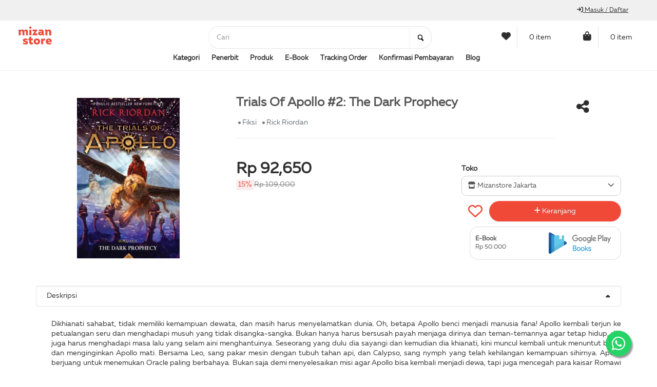

--- FILE ---
content_type: text/html; charset=UTF-8
request_url: https://mizanstore.com/trials_of_apollo_2_58465
body_size: 22541
content:
<!DOCTYPE HTML>
<html lang="en-US">

<head>
	<script async src="https://www.googletagmanager.com/gtag/js?id=UA-40716455-1"></script>
	<meta name="facebook-domain-verification" content="761vcrnbgzq2ceypf8yvzye0m8pxgo" />
	<script>
		window.dataLayer = window.dataLayer || [];

		function gtag() {
			dataLayer.push(arguments);
		}
		gtag('js', new Date());
		gtag('config', 'UA-40716455-1');
	</script>
	<script>
		! function(f, b, e, v, n, t, s) {
			if (f.fbq) return;
			n = f.fbq = function() {
				n.callMethod ?
					n.callMethod.apply(n, arguments) : n.queue.push(arguments)
			};
			if (!f._fbq) f._fbq = n;
			n.push = n;
			n.loaded = !0;
			n.version = '2.0';
			n.queue = [];
			t = b.createElement(e);
			t.async = !0;
			t.src = v;
			s = b.getElementsByTagName(e)[0];
			s.parentNode.insertBefore(t, s)
		}(window, document, 'script',
			'https://connect.facebook.net/en_US/fbevents.js');
		fbq('init', '511668829220013');
		fbq('track', 'PageView');
	</script>
	<noscript>
		<img height="1" width="1" src="https://www.facebook.com/tr?id=511668829220013&ev=PageView&noscript=1" />
	</noscript>
	<meta name="viewport" content="width=device-width, initial-scale=1.0" />
	<meta http-equiv="content-type" content="text/html; charset=utf-8" />
	<meta name="author" content="" />
			<link rel="shortcut icon" href="https://static.mizanstore.com/f/img/aa07262ebcf5ec19c989342eeef4cf9d.png">
		<title>Buku Trials Of Apollo&#8230; - Rick Riordan  | Mizanstore.com</title>
	<meta name="description" content="Beli buku Trials Of Apollo #2: The Dark Prophecy dari penulis Rick Riordan kategori Fiksi FANTASI lainnya di Mizanstore, toko buku online terpercaya" />
	<meta name="keywords" content="toko buku online terpercaya, toko buku, toko buku terlengkap, toko buku paling murah, jual buku, beli buku, buku diskon, buku promo, best seller,TRIALS OF APOLLO #2: THE DARK PROPHECY,TRIALS,OF,APOLLO,#2:,THE,DARK,PROPHECY,RICK RIORDAN,RICK,RIORDAN,Kategori Buku,Novel Fantasi">
	<meta property="fb:app_id" content="1368364203310614" />
	<meta property="og:url" content="https://mizanstore.com/trials_of_apollo_2_58465" />
	<meta property="og:type" content="website" />
	<meta property="og:title" content="Trials Of Apollo #2: The Dark Prophecy - Mizanstore" />
	<meta property="og:description" content="Beli buku Trials Of Apollo #2: The Dark Prophecy dari penulis Rick Riordan kategori Fiksi FANTASI lainnya di Mizanstore, toko buku online terpercaya" />
	<meta property="og:image" content="https://static.mizanstore.com/d/img/book/cover/covND-313.jpg" />
	<meta property="og:image:secure_url" content="https://static.mizanstore.com/d/img/book/cover/covND-313.jpg" />
	<meta property="og:image:width" content="230" />
	<meta property="og:image:height" content="344" />
	<meta property="og:image:alt" content="Buku Trials Of Apollo&#8230; - Rick Riordan" />
	<!-- <script>
		(function(w, d, s, l, i) {
			w[l] = w[l] || [];
			w[l].push({
				'gtm.start': new Date().getTime(),
				event: 'gtm.js'
			});
			var f = d.getElementsByTagName(s)[0],
				j = d.createElement(s),
				dl = l != 'dataLayer' ? '&l=' + l : '';
			j.async = true;
			j.src =
				'https://www.googletagmanager.com/gtm.js?id=' + i + dl;
			f.parentNode.insertBefore(j, f);
		})(window, document, 'script', 'dataLayer', 'GTM-TN6J2KQ');
	</script> -->
	<link rel="canonical" href="https://mizanstore.com/trials_of_apollo_2_58465" />
	<script type="text/javascript">
		try {
			var uriCano = "https://mizanstore.com/trials_of_apollo_2_58465";
			var pageTracker = _gat._getTracker("UA-40716455-1");
			pageTracker._trackPageview(uriCano);
		} catch (err) {

		}
	</script>
	<script>
		dataLayer.push({
			'event': 'VirtualPageview',
			'virtualPageURL': 'https://mizanstore.com/trials_of_apollo_2_58465',
			'virtualPageTitle': "Trials Of Apollo #2: The Dark Prophecy | Mizanstore"
		});
	</script>

	<link rel="stylesheet" type="text/css" href="https://mizanstore.com/asset/css/libs/font-awesome.min.css" />
	<link rel="stylesheet" type="text/css" href="https://mizanstore.com/asset/css/libs/font-awesome-6/css/all.min.css" />
	<link rel="stylesheet" type="text/css" href="https://mizanstore.com/asset/css/libs/bootstrap.min.css" />
	<link rel="stylesheet" type="text/css" href="https://mizanstore.com/asset/css/libs/bootstrap-theme.css" />
	<link rel="stylesheet" type="text/css" href="https://mizanstore.com/asset/css/libs/jquery.fancybox.css" />
	<link rel="stylesheet" type="text/css" href="https://mizanstore.com/asset/css/libs/jquery-ui.min.css" />
	<link rel="stylesheet" type="text/css" href="https://mizanstore.com/asset/css/libs/owl.carousel.css" />
	<link rel="stylesheet" type="text/css" href="https://mizanstore.com/asset/css/libs/owl.transitions.css" />
	<link rel="stylesheet" type="text/css" href="https://mizanstore.com/asset/css/libs/owl.theme.css" />
	<link rel="stylesheet" type="text/css" href="https://mizanstore.com/asset/css/libs/jquery.mCustomScrollbar.css" />
	<link rel="stylesheet" type="text/css" href="https://mizanstore.com/asset/css/libs/animate.css" />
	<link rel="stylesheet" type="text/css" href="https://mizanstore.com/asset/css/libs/hover.css" />
	<link rel="stylesheet" type="text/css" href="https://mizanstore.com/asset/css/libs/flipclock.css" />
	<link rel="stylesheet" type="text/css" href="https://mizanstore.com/asset/css/color-white.css?v=1764320461" media="all" />
	<link rel="stylesheet" type="text/css" href="https://mizanstore.com/asset/css/theme.css?v=1764320461" media="all" />
	<link rel="stylesheet" type="text/css" href="https://mizanstore.com/asset/css/responsive.css?v=1764320461" media="all" />
	<link rel="stylesheet" type="text/css" href="https://mizanstore.com/asset/css/browser.css" media="all" />
	<link rel="stylesheet" type="text/css" href="https://mizanstore.com/assets/plugins/jquery-datatables-editable/datatables.css" rel="stylesheet" type="text/css" />
	<link rel="stylesheet" type="text/css" href="https://mizanstore.com/assets/plugins/datatables/jquery.dataTables.min.css" rel="stylesheet" type="text/css" />
	<link rel="stylesheet" type="text/css" href="https://mizanstore.com/assets/plugins/datatables/buttons.bootstrap.min.css" rel="stylesheet" type="text/css" />
	<link rel="stylesheet" type="text/css" href="https://mizanstore.com/assets/plugins/datatables/fixedHeader.bootstrap.min.css" rel="stylesheet" type="text/css" />
	<link rel="stylesheet" type="text/css" href="https://mizanstore.com/assets/plugins/datatables/responsive.bootstrap.min.css" rel="stylesheet" type="text/css" />
	<link rel="stylesheet" type="text/css" href="https://mizanstore.com/assets/plugins/datatables/scroller.bootstrap.min.css" rel="stylesheet" type="text/css" />
	<link rel="stylesheet" type="text/css" href="https://mizanstore.com/assets/plugins/datatables/dataTables.colVis.css" rel="stylesheet" type="text/css" />
	<link rel="stylesheet" type="text/css" href="https://mizanstore.com/assets/plugins/datatables/dataTables.bootstrap.min.css" rel="stylesheet" type="text/css" />
	<link rel="stylesheet" type="text/css" href="https://mizanstore.com/assets/plugins/datatables/fixedColumns.dataTables.min.css" rel="stylesheet" type="text/css" />
	<link rel="stylesheet" type="text/css" href="https://mizanstore.com/asset/css/frontstyle.css?v=1764320461" media="all" />
	<link rel="stylesheet" type="text/css" href="https://mizanstore.com/asset/css/mystyle.css?v=1764320461" media="all" />

	<!-- Sweetalert 2 -->
	<link rel="stylesheet" type="text/css" href="https://mizanstore.com/asset/css/sweetalert2.min.css" media="all" />
	<script src="https://mizanstore.com//asset/js/sweetalert2.min.js" defer></script>
	<script src="https://mizanstore.com/asset/detect.js" defer></script>

	<!-- Flatpickr -->
	<link rel="stylesheet" href="https://mizanstore.com/assets/css/flatpickr.min.css">
	<script src="https://mizanstore.com/assets/js/flatpickr.js" defer></script>

	<!-- Jquery -->
	<script type="text/javascript" src="https://mizanstore.com/assets/js/jquery.min.js"></script>

	<!-- JS Enabled -->
	<!-- <script>
		document.cookie = "js_enabled=1; path=/";
	</script> -->

	<!-- TikTok Pixel Code Start -->
	<script>
		! function(w, d, t) {
			w.TiktokAnalyticsObject = t;
			var ttq = w[t] = w[t] || [];
			ttq.methods = ["page", "track", "identify", "instances", "debug", "on", "off", "once", "ready", "alias", "group", "enableCookie", "disableCookie", "holdConsent", "revokeConsent", "grantConsent"], ttq.setAndDefer = function(t, e) {
				t[e] = function() {
					t.push([e].concat(Array.prototype.slice.call(arguments, 0)))
				}
			};
			for (var i = 0; i < ttq.methods.length; i++) ttq.setAndDefer(ttq, ttq.methods[i]);
			ttq.instance = function(t) {
				for (
					var e = ttq._i[t] || [], n = 0; n < ttq.methods.length; n++) ttq.setAndDefer(e, ttq.methods[n]);
				return e
			}, ttq.load = function(e, n) {
				var r = "https://analytics.tiktok.com/i18n/pixel/events.js",
					o = n && n.partner;
				ttq._i = ttq._i || {}, ttq._i[e] = [], ttq._i[e]._u = r, ttq._t = ttq._t || {}, ttq._t[e] = +new Date, ttq._o = ttq._o || {}, ttq._o[e] = n || {};
				n = document.createElement("script");
				n.type = "text/javascript", n.async = !0, n.src = r + "?sdkid=" + e + "&lib=" + t;
				e = document.getElementsByTagName("script")[0];
				e.parentNode.insertBefore(n, e)
			};
			ttq.load('D1HP673C77U7SK1SQRF0');
			ttq.page();
		}(window, document, 'ttq');
	</script>
	<!-- TikTok Pixel Code End -->

	<a class="whats-app" href="https://api.whatsapp.com/send?phone=6285781817817&text=Assalamualaikum, min mau nanya dong?" target="_blank">
		<i class="fa-brands fa-whatsapp my-float"></i>
	</a>
</head>

<body>
	<script>
		fbq('track', 'ViewContent', {
			content_name: "Trials Of Apollo #2: The Dark Prophecy",
			value: "109.000.00",
			currency: 'IDR',
			content_ids: "ND-313",
			content_category: 'All Products',
			content_type: "product"
		});
	</script>
	<noscript>
		<iframe src="https://www.googletagmanager.com/ns.html?id=GTM-TN6J2KQ" height="0" width="0" style="display:none;visibility:hidden"></iframe>
	</noscript>

	<div class="modal-backdrop-custom" style="display: none;"></div>

	<div class="wrap">
		<!-- HEADER DESKTOP BROWSER -->
		<div class="header">
			<!-- TOP HEADER -->
			<div class="top-header top-header4">
				<div class="container">
					<div class="row">
						<div class="col-lg-6 col-md-6 col-sm-6 col-xs-6"></div>
						<div class="col-lg-6 col-md-6 col-sm-6 col-xs-6">
							<div class="account-login account-login6 pull-right">
																	<a href="https://mizanstore.com/login" title="Masuk / Daftar"><i class="fa fa-sign-in" aria-hidden="true"></i> Masuk / Daftar</a>
															</div>
						</div>
					</div>
				</div>
			</div>

			<!-- MAIN HEADER -->
			<div class="main-header6">
				<div class="container">
					<div class="row">
						<div class="col-xs-1 visible-xs visible-sm">
							<nav class="main-nav main-nav6 main-nav7">
								<ul>
									<li class="menu-item-has-children">
										<a href="#"><b>Kategori</b></a>
										<ul class="sub-menu">
																							<li class="menu-item-has-children">
													<a href="https://mizanstore.com/kategori/agama_&_filsafat_1"><span>Agama & Filsafat</span></a>
													<ul class="sub-menu">
																																											<li>
																<a href="https://mizanstore.com/kategori/agama_&_filsafat_1/agama_islam_1"><span>Agama Islam</span></a>
															</li>
																													<li>
																<a href="https://mizanstore.com/kategori/agama_&_filsafat_1/filsafat_2"><span>Filsafat</span></a>
															</li>
																													<li>
																<a href="https://mizanstore.com/kategori/agama_&_filsafat_1/religi_&_spiritual_3"><span>Religi & Spiritual</span></a>
															</li>
																											</ul>
												</li>
																							<li class="menu-item-has-children">
													<a href="https://mizanstore.com/kategori/agama_islam_14"><span>Agama Islam</span></a>
													<ul class="sub-menu">
																																									</ul>
												</li>
																							<li class="menu-item-has-children">
													<a href="https://mizanstore.com/kategori/al_quran_15"><span>Al-Quran</span></a>
													<ul class="sub-menu">
																																									</ul>
												</li>
																							<li class="menu-item-has-children">
													<a href="https://mizanstore.com/kategori/bisnis&ekonomi_11"><span>Bisnis&Ekonomi</span></a>
													<ul class="sub-menu">
																																											<li>
																<a href="https://mizanstore.com/kategori/bisnis&ekonomi_11/manajemen_40"><span>Manajemen</span></a>
															</li>
																													<li>
																<a href="https://mizanstore.com/kategori/bisnis&ekonomi_11/bisnis_&_ekonomi_41"><span>Bisnis & Ekonomi</span></a>
															</li>
																													<li>
																<a href="https://mizanstore.com/kategori/bisnis&ekonomi_11/investasi_&_keuangan_42"><span>Investasi & Keuangan</span></a>
															</li>
																											</ul>
												</li>
																							<li class="menu-item-has-children">
													<a href="https://mizanstore.com/kategori/buku_anak_2"><span>Buku Anak</span></a>
													<ul class="sub-menu">
																																											<li>
																<a href="https://mizanstore.com/kategori/buku_anak_2/boardbook_4"><span>Boardbook</span></a>
															</li>
																													<li>
																<a href="https://mizanstore.com/kategori/buku_anak_2/komik_anak_5"><span>Komik Anak</span></a>
															</li>
																													<li>
																<a href="https://mizanstore.com/kategori/buku_anak_2/cerita_anak_6"><span>Cerita Anak</span></a>
															</li>
																													<li>
																<a href="https://mizanstore.com/kategori/buku_anak_2/aktivitas_anak_7"><span>Aktivitas Anak</span></a>
															</li>
																													<li>
																<a href="https://mizanstore.com/kategori/buku_anak_2/pengetahuan_&_sains_anak_8"><span>Pengetahuan & Sains Anak</span></a>
															</li>
																													<li>
																<a href="https://mizanstore.com/kategori/buku_anak_2/boardboook_48"><span>Boardboook</span></a>
															</li>
																											</ul>
												</li>
																							<li class="menu-item-has-children">
													<a href="https://mizanstore.com/kategori/diet&health_5"><span>Diet&Health</span></a>
													<ul class="sub-menu">
																																											<li>
																<a href="https://mizanstore.com/kategori/diet&health_5/kesehatan,_kebugaran_&_diet_21"><span>Kesehatan, Kebugaran & Diet</span></a>
															</li>
																													<li>
																<a href="https://mizanstore.com/kategori/diet&health_5/buku_resep_&_makanan_22"><span>Buku Resep & Makanan</span></a>
															</li>
																											</ul>
												</li>
																							<li class="menu-item-has-children">
													<a href="https://mizanstore.com/kategori/fiksi_4"><span>Fiksi</span></a>
													<ul class="sub-menu">
																																											<li>
																<a href="https://mizanstore.com/kategori/fiksi_4/action,_crime_&_thrilllers_13"><span>Action, Crime & Thrilllers</span></a>
															</li>
																													<li>
																<a href="https://mizanstore.com/kategori/fiksi_4/fantasi_14"><span>Fantasi</span></a>
															</li>
																													<li>
																<a href="https://mizanstore.com/kategori/fiksi_4/klasik_15"><span>Klasik</span></a>
															</li>
																													<li>
																<a href="https://mizanstore.com/kategori/fiksi_4/romansa_16"><span>Romansa</span></a>
															</li>
																													<li>
																<a href="https://mizanstore.com/kategori/fiksi_4/novel_sejarah_&_filsafat_17"><span>Novel Sejarah & Filsafat</span></a>
															</li>
																													<li>
																<a href="https://mizanstore.com/kategori/fiksi_4/puisi,_prosa_&_kumcer_18"><span>Puisi, Prosa & Kumcer</span></a>
															</li>
																													<li>
																<a href="https://mizanstore.com/kategori/fiksi_4/novel_populer_19"><span>Novel Populer</span></a>
															</li>
																													<li>
																<a href="https://mizanstore.com/kategori/fiksi_4/sastra_20"><span>Sastra</span></a>
															</li>
																													<li>
																<a href="https://mizanstore.com/kategori/fiksi_4/komik_49"><span>Komik</span></a>
															</li>
																											</ul>
												</li>
																							<li class="menu-item-has-children">
													<a href="https://mizanstore.com/kategori/filsafat__sejarah__sastra_dan_budaya_17"><span>Filsafat, Sejarah, Sastra Dan Budaya</span></a>
													<ul class="sub-menu">
																																									</ul>
												</li>
																							<li class="menu-item-has-children">
													<a href="https://mizanstore.com/kategori/lain_lain_18"><span>Lain-Lain</span></a>
													<ul class="sub-menu">
																																									</ul>
												</li>
																							<li class="menu-item-has-children">
													<a href="https://mizanstore.com/kategori/learning_7"><span>Learning</span></a>
													<ul class="sub-menu">
																																											<li>
																<a href="https://mizanstore.com/kategori/learning_7/learning_&_teaching_25"><span>Learning & Teaching</span></a>
															</li>
																													<li>
																<a href="https://mizanstore.com/kategori/learning_7/metode_pendidikan_26"><span>Metode Pendidikan</span></a>
															</li>
																											</ul>
												</li>
																							<li class="menu-item-has-children">
													<a href="https://mizanstore.com/kategori/mainan_edukatif_3"><span>Mainan Edukatif</span></a>
													<ul class="sub-menu">
																																											<li>
																<a href="https://mizanstore.com/kategori/mainan_edukatif_3/boardgame_9"><span>Boardgame</span></a>
															</li>
																													<li>
																<a href="https://mizanstore.com/kategori/mainan_edukatif_3/poster_&_puzzle_10"><span>Poster & Puzzle</span></a>
															</li>
																													<li>
																<a href="https://mizanstore.com/kategori/mainan_edukatif_3/flash_card_11"><span>Flash Card</span></a>
															</li>
																													<li>
																<a href="https://mizanstore.com/kategori/mainan_edukatif_3/vcd_dan_aplikasi_12"><span>Vcd Dan Aplikasi</span></a>
															</li>
																													<li>
																<a href="https://mizanstore.com/kategori/mainan_edukatif_3/merchandise_47"><span>Merchandise</span></a>
															</li>
																													<li>
																<a href="https://mizanstore.com/kategori/mainan_edukatif_3/flip_card_50"><span>Flip Card</span></a>
															</li>
																											</ul>
												</li>
																							<li class="menu-item-has-children">
													<a href="https://mizanstore.com/kategori/non_fiksi_19"><span>Non Fiksi</span></a>
													<ul class="sub-menu">
																																									</ul>
												</li>
																							<li class="menu-item-has-children">
													<a href="https://mizanstore.com/kategori/parenting_&_child_development_9"><span>Parenting & Child Development</span></a>
													<ul class="sub-menu">
																																											<li>
																<a href="https://mizanstore.com/kategori/parenting_&_child_development_9/kehamilan_dan_kelahiran_32"><span>Kehamilan Dan Kelahiran</span></a>
															</li>
																													<li>
																<a href="https://mizanstore.com/kategori/parenting_&_child_development_9/bayi_dan_balita_33"><span>Bayi Dan Balita</span></a>
															</li>
																													<li>
																<a href="https://mizanstore.com/kategori/parenting_&_child_development_9/general_parenting_34"><span>General Parenting</span></a>
															</li>
																											</ul>
												</li>
																							<li class="menu-item-has-children">
													<a href="https://mizanstore.com/kategori/pengembangan_diri_&_karier_10"><span>Pengembangan Diri & Karier</span></a>
													<ul class="sub-menu">
																																											<li>
																<a href="https://mizanstore.com/kategori/pengembangan_diri_&_karier_10/inspirasi_&_motivasi_35"><span>Inspirasi & Motivasi</span></a>
															</li>
																													<li>
																<a href="https://mizanstore.com/kategori/pengembangan_diri_&_karier_10/hobi_36"><span>Hobi</span></a>
															</li>
																													<li>
																<a href="https://mizanstore.com/kategori/pengembangan_diri_&_karier_10/leadership_37"><span>Leadership</span></a>
															</li>
																													<li>
																<a href="https://mizanstore.com/kategori/pengembangan_diri_&_karier_10/traveling_38"><span>Traveling</span></a>
															</li>
																													<li>
																<a href="https://mizanstore.com/kategori/pengembangan_diri_&_karier_10/karier_39"><span>Karier</span></a>
															</li>
																											</ul>
												</li>
																							<li class="menu-item-has-children">
													<a href="https://mizanstore.com/kategori/psikologi_6"><span>Psikologi</span></a>
													<ul class="sub-menu">
																																											<li>
																<a href="https://mizanstore.com/kategori/psikologi_6/psikologi_populer_23"><span>Psikologi Populer</span></a>
															</li>
																													<li>
																<a href="https://mizanstore.com/kategori/psikologi_6/self-help_24"><span>Self-Help</span></a>
															</li>
																											</ul>
												</li>
																							<li class="menu-item-has-children">
													<a href="https://mizanstore.com/kategori/reference_&_dictionary_12"><span>Reference & Dictionary</span></a>
													<ul class="sub-menu">
																																											<li>
																<a href="https://mizanstore.com/kategori/reference_&_dictionary_12/reference_&_dictionary_43"><span>Reference & Dictionary</span></a>
															</li>
																													<li>
																<a href="https://mizanstore.com/kategori/reference_&_dictionary_12/ensiklopedia_44"><span>Ensiklopedia</span></a>
															</li>
																											</ul>
												</li>
																							<li class="menu-item-has-children">
													<a href="https://mizanstore.com/kategori/schoolbook_13"><span>Schoolbook</span></a>
													<ul class="sub-menu">
																																											<li>
																<a href="https://mizanstore.com/kategori/schoolbook_13/schoolbook_45"><span>Schoolbook</span></a>
															</li>
																											</ul>
												</li>
																							<li class="menu-item-has-children">
													<a href="https://mizanstore.com/kategori/social_science_8"><span>Social Science</span></a>
													<ul class="sub-menu">
																																											<li>
																<a href="https://mizanstore.com/kategori/social_science_8/biografi_27"><span>Biografi</span></a>
															</li>
																													<li>
																<a href="https://mizanstore.com/kategori/social_science_8/memoar_28"><span>Memoar</span></a>
															</li>
																													<li>
																<a href="https://mizanstore.com/kategori/social_science_8/politik_&_hukum_29"><span>Politik & Hukum</span></a>
															</li>
																													<li>
																<a href="https://mizanstore.com/kategori/social_science_8/bahasa_30"><span>Bahasa</span></a>
															</li>
																													<li>
																<a href="https://mizanstore.com/kategori/social_science_8/sejarah_&_sosial_budaya_31"><span>Sejarah & Sosial Budaya</span></a>
															</li>
																													<li>
																<a href="https://mizanstore.com/kategori/social_science_8/natural_science_46"><span>Natural Science</span></a>
															</li>
																											</ul>
												</li>
																					</ul>
									</li>
									<li class="menu-item-has-children">
										<a href="#"><b>Penerbit</b></a>
										<ul class="sub-menu">
																							<li>
													<a href="https://mizanstore.com/penerbit/bentang_pustaka_45"><span>Bentang Pustaka</span></a>
												</li>
																							<li>
													<a href="https://mizanstore.com/penerbit/dar_mizan_201"><span>Dar Mizan</span></a>
												</li>
																							<li>
													<a href="https://mizanstore.com/penerbit/expose_98"><span>Expose</span></a>
												</li>
																							<li>
													<a href="https://mizanstore.com/penerbit/iiman_real_151"><span>Iiman Real</span></a>
												</li>
																							<li>
													<a href="https://mizanstore.com/penerbit/Kecil_Kecil_Punya_Karya_461"><span>Kecil-Kecil Punya Karya</span></a>
												</li>
																							<li>
													<a href="https://mizanstore.com/penerbit/mizan_application_publisher_203"><span>Mizan Application Publisher</span></a>
												</li>
																							<li>
													<a href="https://mizanstore.com/penerbit/mizan_publishing_231"><span>Mizan Pustaka</span></a>
												</li>
																							<li>
													<a href="https://mizanstore.com/penerbit/curhat_anak_bangsa_60"><span>Muffin Graphics</span></a>
												</li>
																							<li>
													<a href="https://mizanstore.com/penerbit/noura_books_publishing_252"><span>Noura Books Publishing</span></a>
												</li>
																							<li>
													<a href="https://mizanstore.com/penerbit/pastel_264"><span>Pastel</span></a>
												</li>
																							<li>
													<a href="https://mizanstore.com/penerbit/pelangi_mizan_272"><span>Pelangi Mizan</span></a>
												</li>
																					</ul>
									</li>
																			<li><a href="https://mizanstore.com/produk" ><b>Produk</b></a></li>
																			<li><a href="https://mizanstore.com/ebook" ><b>E-Book</b></a></li>
																			<li><a href="https://mizanstore.com/tracking_order" ><b>Tracking Order</b></a></li>
																			<li><a href="https://mizanstore.com/confirm_payment" ><b>Konfirmasi Pembayaran</b></a></li>
																			<li><a href="https://blog.mizanstore.com/"  target="_blank" ><b>Blog</b></a></li>
																	</ul>
								<a href="#" class="toggle-mobile-menu"><span></span></a>
							</nav>
						</div>
						<div class="col-lg-3 col-md-3 col-sm-3 col-xs-2 full-width-content">
							<div class="logo logo6">
																	<a href="https://mizanstore.com/"><img src="https://static.mizanstore.com/f/img/5d4274418371a9b40e1768fa505a2b3b.png" alt="Mizanstore 2025" title="Mizanstore 2025"></a>
															</div>
						</div>
						<div class="col-lg-5 col-md-5 col-sm-5 col-xs-7 full-width-content">
							<div class="wrap-search-cart6">
								<div class="search-form6">
									<form class="smart-search-form border2 radius2" role="search" action="https://mizanstore.com/search/hasil_pencarian" method="get">
										<input class="radius2" onblur="if (this.value=='') this.value = this.defaultValue" onfocus="if (this.value==this.defaultValue) this.value = ''" value="Cari" type="text" name="kata_pencarian" id="kata_pencarian">
										<div class="submit-form">
											<input value="" class="radius3" type="submit">
										</div>
									</form>
								</div>
							</div>
						</div>
						<div class="col-lg-4 col-md-4 col-sm-4 col-xs-2 full-width-content">
							<div class="wrap-search-cart6">
								<div class="mini-cart-box mini-cart6 hidden-xs">
									<a class="mini-cart-link" href="https://mizanstore.com/customer/wishlist" target="_blank">
										<span class="mini-cart-icon color" style="color: #2F2F2F;"><i class="fas fa-heart" aria-hidden="true"></i></span>
										<span class="mini-cart-number" style="color: #2F2F2F;">0 item</span>
									</a>
								</div>
								<div class="mini-cart-box mini-cart6">
									<a class="mini-cart-link" href="https://mizanstore.com/cart">
										<span class="mini-cart-icon color" style="color: #2F2F2F;">
											<i class="fas fa-bag-shopping" aria-hidden="true"></i>
																					</span>
										<span class="mini-cart-number hidden-xs" id="item-header2" style="color: #2F2F2F;">0 item </span>
									</a>
									<div class="mini-cart-content">
										<h2 id="item-header">(0) KERANJANG</h2>
										<ul class="list-mini-cart-item list-unstyled">
																																</ul>
										<div class="mini-cart-total">
											<label>TOTAL</label>
											<span>Rp 0</span>
										</div>
										<div class="mini-cart-button">
											<a class="mini-cart-view" id="myHref2" href="https://mizanstore.com/cart">Lihat Keranjang </a>
										</div>
									</div>
								</div>
							</div>
						</div>
						<div class="col-lg-12 col-md-12 col-sm-12 col-xs-12 hidden-xs hidden-sm">
							<nav class="main-nav main-nav6 main-nav7">
								<ul>
									<li class="menu-item-has-children">
										<a href="#"><b>Kategori</b></a>
										<ul class="sub-menu">
																							<li class="menu-item-has-children">
													<a href="https://mizanstore.com/kategori/agama_&_filsafat_1"><span>Agama & Filsafat</span></a>
													<ul class="sub-menu">
																																											<li>
																<a href="https://mizanstore.com/kategori/agama_&_filsafat_1/agama_islam_1"><span>Agama Islam</span></a>
															</li>
																													<li>
																<a href="https://mizanstore.com/kategori/agama_&_filsafat_1/filsafat_2"><span>Filsafat</span></a>
															</li>
																													<li>
																<a href="https://mizanstore.com/kategori/agama_&_filsafat_1/religi_&_spiritual_3"><span>Religi & Spiritual</span></a>
															</li>
																											</ul>
												</li>
																							<li class="menu-item-has-children">
													<a href="https://mizanstore.com/kategori/agama_islam_14"><span>Agama Islam</span></a>
													<ul class="sub-menu">
																																									</ul>
												</li>
																							<li class="menu-item-has-children">
													<a href="https://mizanstore.com/kategori/al_quran_15"><span>Al-Quran</span></a>
													<ul class="sub-menu">
																																									</ul>
												</li>
																							<li class="menu-item-has-children">
													<a href="https://mizanstore.com/kategori/bisnis&ekonomi_11"><span>Bisnis&Ekonomi</span></a>
													<ul class="sub-menu">
																																											<li>
																<a href="https://mizanstore.com/kategori/bisnis&ekonomi_11/manajemen_40"><span>Manajemen</span></a>
															</li>
																													<li>
																<a href="https://mizanstore.com/kategori/bisnis&ekonomi_11/bisnis_&_ekonomi_41"><span>Bisnis & Ekonomi</span></a>
															</li>
																													<li>
																<a href="https://mizanstore.com/kategori/bisnis&ekonomi_11/investasi_&_keuangan_42"><span>Investasi & Keuangan</span></a>
															</li>
																											</ul>
												</li>
																							<li class="menu-item-has-children">
													<a href="https://mizanstore.com/kategori/buku_anak_2"><span>Buku Anak</span></a>
													<ul class="sub-menu">
																																											<li>
																<a href="https://mizanstore.com/kategori/buku_anak_2/boardbook_4"><span>Boardbook</span></a>
															</li>
																													<li>
																<a href="https://mizanstore.com/kategori/buku_anak_2/komik_anak_5"><span>Komik Anak</span></a>
															</li>
																													<li>
																<a href="https://mizanstore.com/kategori/buku_anak_2/cerita_anak_6"><span>Cerita Anak</span></a>
															</li>
																													<li>
																<a href="https://mizanstore.com/kategori/buku_anak_2/aktivitas_anak_7"><span>Aktivitas Anak</span></a>
															</li>
																													<li>
																<a href="https://mizanstore.com/kategori/buku_anak_2/pengetahuan_&_sains_anak_8"><span>Pengetahuan & Sains Anak</span></a>
															</li>
																													<li>
																<a href="https://mizanstore.com/kategori/buku_anak_2/boardboook_48"><span>Boardboook</span></a>
															</li>
																											</ul>
												</li>
																							<li class="menu-item-has-children">
													<a href="https://mizanstore.com/kategori/diet&health_5"><span>Diet&Health</span></a>
													<ul class="sub-menu">
																																											<li>
																<a href="https://mizanstore.com/kategori/diet&health_5/kesehatan,_kebugaran_&_diet_21"><span>Kesehatan, Kebugaran & Diet</span></a>
															</li>
																													<li>
																<a href="https://mizanstore.com/kategori/diet&health_5/buku_resep_&_makanan_22"><span>Buku Resep & Makanan</span></a>
															</li>
																											</ul>
												</li>
																							<li class="menu-item-has-children">
													<a href="https://mizanstore.com/kategori/fiksi_4"><span>Fiksi</span></a>
													<ul class="sub-menu">
																																											<li>
																<a href="https://mizanstore.com/kategori/fiksi_4/action,_crime_&_thrilllers_13"><span>Action, Crime & Thrilllers</span></a>
															</li>
																													<li>
																<a href="https://mizanstore.com/kategori/fiksi_4/fantasi_14"><span>Fantasi</span></a>
															</li>
																													<li>
																<a href="https://mizanstore.com/kategori/fiksi_4/klasik_15"><span>Klasik</span></a>
															</li>
																													<li>
																<a href="https://mizanstore.com/kategori/fiksi_4/romansa_16"><span>Romansa</span></a>
															</li>
																													<li>
																<a href="https://mizanstore.com/kategori/fiksi_4/novel_sejarah_&_filsafat_17"><span>Novel Sejarah & Filsafat</span></a>
															</li>
																													<li>
																<a href="https://mizanstore.com/kategori/fiksi_4/puisi,_prosa_&_kumcer_18"><span>Puisi, Prosa & Kumcer</span></a>
															</li>
																													<li>
																<a href="https://mizanstore.com/kategori/fiksi_4/novel_populer_19"><span>Novel Populer</span></a>
															</li>
																													<li>
																<a href="https://mizanstore.com/kategori/fiksi_4/sastra_20"><span>Sastra</span></a>
															</li>
																													<li>
																<a href="https://mizanstore.com/kategori/fiksi_4/komik_49"><span>Komik</span></a>
															</li>
																											</ul>
												</li>
																							<li class="menu-item-has-children">
													<a href="https://mizanstore.com/kategori/filsafat__sejarah__sastra_dan_budaya_17"><span>Filsafat, Sejarah, Sastra Dan Budaya</span></a>
													<ul class="sub-menu">
																																									</ul>
												</li>
																							<li class="menu-item-has-children">
													<a href="https://mizanstore.com/kategori/lain_lain_18"><span>Lain-Lain</span></a>
													<ul class="sub-menu">
																																									</ul>
												</li>
																							<li class="menu-item-has-children">
													<a href="https://mizanstore.com/kategori/learning_7"><span>Learning</span></a>
													<ul class="sub-menu">
																																											<li>
																<a href="https://mizanstore.com/kategori/learning_7/learning_&_teaching_25"><span>Learning & Teaching</span></a>
															</li>
																													<li>
																<a href="https://mizanstore.com/kategori/learning_7/metode_pendidikan_26"><span>Metode Pendidikan</span></a>
															</li>
																											</ul>
												</li>
																							<li class="menu-item-has-children">
													<a href="https://mizanstore.com/kategori/mainan_edukatif_3"><span>Mainan Edukatif</span></a>
													<ul class="sub-menu">
																																											<li>
																<a href="https://mizanstore.com/kategori/mainan_edukatif_3/boardgame_9"><span>Boardgame</span></a>
															</li>
																													<li>
																<a href="https://mizanstore.com/kategori/mainan_edukatif_3/poster_&_puzzle_10"><span>Poster & Puzzle</span></a>
															</li>
																													<li>
																<a href="https://mizanstore.com/kategori/mainan_edukatif_3/flash_card_11"><span>Flash Card</span></a>
															</li>
																													<li>
																<a href="https://mizanstore.com/kategori/mainan_edukatif_3/vcd_dan_aplikasi_12"><span>Vcd Dan Aplikasi</span></a>
															</li>
																													<li>
																<a href="https://mizanstore.com/kategori/mainan_edukatif_3/merchandise_47"><span>Merchandise</span></a>
															</li>
																													<li>
																<a href="https://mizanstore.com/kategori/mainan_edukatif_3/flip_card_50"><span>Flip Card</span></a>
															</li>
																											</ul>
												</li>
																							<li class="menu-item-has-children">
													<a href="https://mizanstore.com/kategori/non_fiksi_19"><span>Non Fiksi</span></a>
													<ul class="sub-menu">
																																									</ul>
												</li>
																							<li class="menu-item-has-children">
													<a href="https://mizanstore.com/kategori/parenting_&_child_development_9"><span>Parenting & Child Development</span></a>
													<ul class="sub-menu">
																																											<li>
																<a href="https://mizanstore.com/kategori/parenting_&_child_development_9/kehamilan_dan_kelahiran_32"><span>Kehamilan Dan Kelahiran</span></a>
															</li>
																													<li>
																<a href="https://mizanstore.com/kategori/parenting_&_child_development_9/bayi_dan_balita_33"><span>Bayi Dan Balita</span></a>
															</li>
																													<li>
																<a href="https://mizanstore.com/kategori/parenting_&_child_development_9/general_parenting_34"><span>General Parenting</span></a>
															</li>
																											</ul>
												</li>
																							<li class="menu-item-has-children">
													<a href="https://mizanstore.com/kategori/pengembangan_diri_&_karier_10"><span>Pengembangan Diri & Karier</span></a>
													<ul class="sub-menu">
																																											<li>
																<a href="https://mizanstore.com/kategori/pengembangan_diri_&_karier_10/inspirasi_&_motivasi_35"><span>Inspirasi & Motivasi</span></a>
															</li>
																													<li>
																<a href="https://mizanstore.com/kategori/pengembangan_diri_&_karier_10/hobi_36"><span>Hobi</span></a>
															</li>
																													<li>
																<a href="https://mizanstore.com/kategori/pengembangan_diri_&_karier_10/leadership_37"><span>Leadership</span></a>
															</li>
																													<li>
																<a href="https://mizanstore.com/kategori/pengembangan_diri_&_karier_10/traveling_38"><span>Traveling</span></a>
															</li>
																													<li>
																<a href="https://mizanstore.com/kategori/pengembangan_diri_&_karier_10/karier_39"><span>Karier</span></a>
															</li>
																											</ul>
												</li>
																							<li class="menu-item-has-children">
													<a href="https://mizanstore.com/kategori/psikologi_6"><span>Psikologi</span></a>
													<ul class="sub-menu">
																																											<li>
																<a href="https://mizanstore.com/kategori/psikologi_6/psikologi_populer_23"><span>Psikologi Populer</span></a>
															</li>
																													<li>
																<a href="https://mizanstore.com/kategori/psikologi_6/self-help_24"><span>Self-Help</span></a>
															</li>
																											</ul>
												</li>
																							<li class="menu-item-has-children">
													<a href="https://mizanstore.com/kategori/reference_&_dictionary_12"><span>Reference & Dictionary</span></a>
													<ul class="sub-menu">
																																											<li>
																<a href="https://mizanstore.com/kategori/reference_&_dictionary_12/reference_&_dictionary_43"><span>Reference & Dictionary</span></a>
															</li>
																													<li>
																<a href="https://mizanstore.com/kategori/reference_&_dictionary_12/ensiklopedia_44"><span>Ensiklopedia</span></a>
															</li>
																											</ul>
												</li>
																							<li class="menu-item-has-children">
													<a href="https://mizanstore.com/kategori/schoolbook_13"><span>Schoolbook</span></a>
													<ul class="sub-menu">
																																											<li>
																<a href="https://mizanstore.com/kategori/schoolbook_13/schoolbook_45"><span>Schoolbook</span></a>
															</li>
																											</ul>
												</li>
																							<li class="menu-item-has-children">
													<a href="https://mizanstore.com/kategori/social_science_8"><span>Social Science</span></a>
													<ul class="sub-menu">
																																											<li>
																<a href="https://mizanstore.com/kategori/social_science_8/biografi_27"><span>Biografi</span></a>
															</li>
																													<li>
																<a href="https://mizanstore.com/kategori/social_science_8/memoar_28"><span>Memoar</span></a>
															</li>
																													<li>
																<a href="https://mizanstore.com/kategori/social_science_8/politik_&_hukum_29"><span>Politik & Hukum</span></a>
															</li>
																													<li>
																<a href="https://mizanstore.com/kategori/social_science_8/bahasa_30"><span>Bahasa</span></a>
															</li>
																													<li>
																<a href="https://mizanstore.com/kategori/social_science_8/sejarah_&_sosial_budaya_31"><span>Sejarah & Sosial Budaya</span></a>
															</li>
																													<li>
																<a href="https://mizanstore.com/kategori/social_science_8/natural_science_46"><span>Natural Science</span></a>
															</li>
																											</ul>
												</li>
																					</ul>
									</li>
									<li class="menu-item-has-children">
										<a href="#"><b>Penerbit</b></a>
										<ul class="sub-menu">
																							<li>
													<a href="https://mizanstore.com/penerbit/bentang_pustaka_45"><span>Bentang Pustaka</span></a>
												</li>
																							<li>
													<a href="https://mizanstore.com/penerbit/dar_mizan_201"><span>Dar Mizan</span></a>
												</li>
																							<li>
													<a href="https://mizanstore.com/penerbit/expose_98"><span>Expose</span></a>
												</li>
																							<li>
													<a href="https://mizanstore.com/penerbit/iiman_real_151"><span>Iiman Real</span></a>
												</li>
																							<li>
													<a href="https://mizanstore.com/penerbit/Kecil_Kecil_Punya_Karya_461"><span>Kecil-Kecil Punya Karya</span></a>
												</li>
																							<li>
													<a href="https://mizanstore.com/penerbit/mizan_application_publisher_203"><span>Mizan Application Publisher</span></a>
												</li>
																							<li>
													<a href="https://mizanstore.com/penerbit/mizan_publishing_231"><span>Mizan Pustaka</span></a>
												</li>
																							<li>
													<a href="https://mizanstore.com/penerbit/curhat_anak_bangsa_60"><span>Muffin Graphics</span></a>
												</li>
																							<li>
													<a href="https://mizanstore.com/penerbit/noura_books_publishing_252"><span>Noura Books Publishing</span></a>
												</li>
																							<li>
													<a href="https://mizanstore.com/penerbit/pastel_264"><span>Pastel</span></a>
												</li>
																							<li>
													<a href="https://mizanstore.com/penerbit/pelangi_mizan_272"><span>Pelangi Mizan</span></a>
												</li>
																					</ul>
									</li>
																			<li><a href="https://mizanstore.com/produk" ><b>Produk</b></a></li>
																			<li><a href="https://mizanstore.com/ebook" ><b>E-Book</b></a></li>
																			<li><a href="https://mizanstore.com/tracking_order" ><b>Tracking Order</b></a></li>
																			<li><a href="https://mizanstore.com/confirm_payment" ><b>Konfirmasi Pembayaran</b></a></li>
																			<li><a href="https://blog.mizanstore.com/"  target="_blank" ><b>Blog</b></a></li>
																	</ul>
								<a href="#" class="toggle-mobile-menu"><span></span></a>
							</nav>
						</div>
					</div>
				</div>
			</div>
		</div>

		<!-- HEADER ONTOP DESKTOP BROWSER -->
		<div class="header-ontop">
			<div class="container">
				<div class="row">
					<div class="col-md-2 col-sm-2 col-xs-12">
						<div class="logo">
															<a href="https://mizanstore.com/"><img src="https://static.mizanstore.com/f/img/5d4274418371a9b40e1768fa505a2b3b.png" style="bottom: 0; position: relative;" alt="Mizanstore 2025" title="Mizanstore 2025"></a>
													</div>
					</div>
					<div class="col-md-9 col-sm-9 col-xs-12">
						<nav class="main-nav main-nav-ontop">
							<ul>
								<li class="menu-item-has-children">
									<a href="#">Kategori</a>
									<ul class="sub-menu">
																					<li class="menu-item-has-children">
												<a href="https://mizanstore.com/kategori/agama_&_filsafat_1"><span>Agama & Filsafat</span></a>
												<ul class="sub-menu">
																																								<li>
															<a href="https://mizanstore.com/kategori/agama_&_filsafat_1/agama_islam_1"><span>Agama Islam</span></a>
														</li>
																											<li>
															<a href="https://mizanstore.com/kategori/agama_&_filsafat_1/filsafat_2"><span>Filsafat</span></a>
														</li>
																											<li>
															<a href="https://mizanstore.com/kategori/agama_&_filsafat_1/religi_&_spiritual_3"><span>Religi & Spiritual</span></a>
														</li>
																									</ul>
											</li>
																					<li class="menu-item-has-children">
												<a href="https://mizanstore.com/kategori/agama_islam_14"><span>Agama Islam</span></a>
												<ul class="sub-menu">
																																						</ul>
											</li>
																					<li class="menu-item-has-children">
												<a href="https://mizanstore.com/kategori/al_quran_15"><span>Al-Quran</span></a>
												<ul class="sub-menu">
																																						</ul>
											</li>
																					<li class="menu-item-has-children">
												<a href="https://mizanstore.com/kategori/bisnis&ekonomi_11"><span>Bisnis&Ekonomi</span></a>
												<ul class="sub-menu">
																																								<li>
															<a href="https://mizanstore.com/kategori/bisnis&ekonomi_11/manajemen_40"><span>Manajemen</span></a>
														</li>
																											<li>
															<a href="https://mizanstore.com/kategori/bisnis&ekonomi_11/bisnis_&_ekonomi_41"><span>Bisnis & Ekonomi</span></a>
														</li>
																											<li>
															<a href="https://mizanstore.com/kategori/bisnis&ekonomi_11/investasi_&_keuangan_42"><span>Investasi & Keuangan</span></a>
														</li>
																									</ul>
											</li>
																					<li class="menu-item-has-children">
												<a href="https://mizanstore.com/kategori/buku_anak_2"><span>Buku Anak</span></a>
												<ul class="sub-menu">
																																								<li>
															<a href="https://mizanstore.com/kategori/buku_anak_2/boardbook_4"><span>Boardbook</span></a>
														</li>
																											<li>
															<a href="https://mizanstore.com/kategori/buku_anak_2/komik_anak_5"><span>Komik Anak</span></a>
														</li>
																											<li>
															<a href="https://mizanstore.com/kategori/buku_anak_2/cerita_anak_6"><span>Cerita Anak</span></a>
														</li>
																											<li>
															<a href="https://mizanstore.com/kategori/buku_anak_2/aktivitas_anak_7"><span>Aktivitas Anak</span></a>
														</li>
																											<li>
															<a href="https://mizanstore.com/kategori/buku_anak_2/pengetahuan_&_sains_anak_8"><span>Pengetahuan & Sains Anak</span></a>
														</li>
																											<li>
															<a href="https://mizanstore.com/kategori/buku_anak_2/boardboook_48"><span>Boardboook</span></a>
														</li>
																									</ul>
											</li>
																					<li class="menu-item-has-children">
												<a href="https://mizanstore.com/kategori/diet&health_5"><span>Diet&Health</span></a>
												<ul class="sub-menu">
																																								<li>
															<a href="https://mizanstore.com/kategori/diet&health_5/kesehatan,_kebugaran_&_diet_21"><span>Kesehatan, Kebugaran & Diet</span></a>
														</li>
																											<li>
															<a href="https://mizanstore.com/kategori/diet&health_5/buku_resep_&_makanan_22"><span>Buku Resep & Makanan</span></a>
														</li>
																									</ul>
											</li>
																					<li class="menu-item-has-children">
												<a href="https://mizanstore.com/kategori/fiksi_4"><span>Fiksi</span></a>
												<ul class="sub-menu">
																																								<li>
															<a href="https://mizanstore.com/kategori/fiksi_4/action,_crime_&_thrilllers_13"><span>Action, Crime & Thrilllers</span></a>
														</li>
																											<li>
															<a href="https://mizanstore.com/kategori/fiksi_4/fantasi_14"><span>Fantasi</span></a>
														</li>
																											<li>
															<a href="https://mizanstore.com/kategori/fiksi_4/klasik_15"><span>Klasik</span></a>
														</li>
																											<li>
															<a href="https://mizanstore.com/kategori/fiksi_4/romansa_16"><span>Romansa</span></a>
														</li>
																											<li>
															<a href="https://mizanstore.com/kategori/fiksi_4/novel_sejarah_&_filsafat_17"><span>Novel Sejarah & Filsafat</span></a>
														</li>
																											<li>
															<a href="https://mizanstore.com/kategori/fiksi_4/puisi,_prosa_&_kumcer_18"><span>Puisi, Prosa & Kumcer</span></a>
														</li>
																											<li>
															<a href="https://mizanstore.com/kategori/fiksi_4/novel_populer_19"><span>Novel Populer</span></a>
														</li>
																											<li>
															<a href="https://mizanstore.com/kategori/fiksi_4/sastra_20"><span>Sastra</span></a>
														</li>
																											<li>
															<a href="https://mizanstore.com/kategori/fiksi_4/komik_49"><span>Komik</span></a>
														</li>
																									</ul>
											</li>
																					<li class="menu-item-has-children">
												<a href="https://mizanstore.com/kategori/filsafat__sejarah__sastra_dan_budaya_17"><span>Filsafat, Sejarah, Sastra Dan Budaya</span></a>
												<ul class="sub-menu">
																																						</ul>
											</li>
																					<li class="menu-item-has-children">
												<a href="https://mizanstore.com/kategori/lain_lain_18"><span>Lain-Lain</span></a>
												<ul class="sub-menu">
																																						</ul>
											</li>
																					<li class="menu-item-has-children">
												<a href="https://mizanstore.com/kategori/learning_7"><span>Learning</span></a>
												<ul class="sub-menu">
																																								<li>
															<a href="https://mizanstore.com/kategori/learning_7/learning_&_teaching_25"><span>Learning & Teaching</span></a>
														</li>
																											<li>
															<a href="https://mizanstore.com/kategori/learning_7/metode_pendidikan_26"><span>Metode Pendidikan</span></a>
														</li>
																									</ul>
											</li>
																					<li class="menu-item-has-children">
												<a href="https://mizanstore.com/kategori/mainan_edukatif_3"><span>Mainan Edukatif</span></a>
												<ul class="sub-menu">
																																								<li>
															<a href="https://mizanstore.com/kategori/mainan_edukatif_3/boardgame_9"><span>Boardgame</span></a>
														</li>
																											<li>
															<a href="https://mizanstore.com/kategori/mainan_edukatif_3/poster_&_puzzle_10"><span>Poster & Puzzle</span></a>
														</li>
																											<li>
															<a href="https://mizanstore.com/kategori/mainan_edukatif_3/flash_card_11"><span>Flash Card</span></a>
														</li>
																											<li>
															<a href="https://mizanstore.com/kategori/mainan_edukatif_3/vcd_dan_aplikasi_12"><span>Vcd Dan Aplikasi</span></a>
														</li>
																											<li>
															<a href="https://mizanstore.com/kategori/mainan_edukatif_3/merchandise_47"><span>Merchandise</span></a>
														</li>
																											<li>
															<a href="https://mizanstore.com/kategori/mainan_edukatif_3/flip_card_50"><span>Flip Card</span></a>
														</li>
																									</ul>
											</li>
																					<li class="menu-item-has-children">
												<a href="https://mizanstore.com/kategori/non_fiksi_19"><span>Non Fiksi</span></a>
												<ul class="sub-menu">
																																						</ul>
											</li>
																					<li class="menu-item-has-children">
												<a href="https://mizanstore.com/kategori/parenting_&_child_development_9"><span>Parenting & Child Development</span></a>
												<ul class="sub-menu">
																																								<li>
															<a href="https://mizanstore.com/kategori/parenting_&_child_development_9/kehamilan_dan_kelahiran_32"><span>Kehamilan Dan Kelahiran</span></a>
														</li>
																											<li>
															<a href="https://mizanstore.com/kategori/parenting_&_child_development_9/bayi_dan_balita_33"><span>Bayi Dan Balita</span></a>
														</li>
																											<li>
															<a href="https://mizanstore.com/kategori/parenting_&_child_development_9/general_parenting_34"><span>General Parenting</span></a>
														</li>
																									</ul>
											</li>
																					<li class="menu-item-has-children">
												<a href="https://mizanstore.com/kategori/pengembangan_diri_&_karier_10"><span>Pengembangan Diri & Karier</span></a>
												<ul class="sub-menu">
																																								<li>
															<a href="https://mizanstore.com/kategori/pengembangan_diri_&_karier_10/inspirasi_&_motivasi_35"><span>Inspirasi & Motivasi</span></a>
														</li>
																											<li>
															<a href="https://mizanstore.com/kategori/pengembangan_diri_&_karier_10/hobi_36"><span>Hobi</span></a>
														</li>
																											<li>
															<a href="https://mizanstore.com/kategori/pengembangan_diri_&_karier_10/leadership_37"><span>Leadership</span></a>
														</li>
																											<li>
															<a href="https://mizanstore.com/kategori/pengembangan_diri_&_karier_10/traveling_38"><span>Traveling</span></a>
														</li>
																											<li>
															<a href="https://mizanstore.com/kategori/pengembangan_diri_&_karier_10/karier_39"><span>Karier</span></a>
														</li>
																									</ul>
											</li>
																					<li class="menu-item-has-children">
												<a href="https://mizanstore.com/kategori/psikologi_6"><span>Psikologi</span></a>
												<ul class="sub-menu">
																																								<li>
															<a href="https://mizanstore.com/kategori/psikologi_6/psikologi_populer_23"><span>Psikologi Populer</span></a>
														</li>
																											<li>
															<a href="https://mizanstore.com/kategori/psikologi_6/self-help_24"><span>Self-Help</span></a>
														</li>
																									</ul>
											</li>
																					<li class="menu-item-has-children">
												<a href="https://mizanstore.com/kategori/reference_&_dictionary_12"><span>Reference & Dictionary</span></a>
												<ul class="sub-menu">
																																								<li>
															<a href="https://mizanstore.com/kategori/reference_&_dictionary_12/reference_&_dictionary_43"><span>Reference & Dictionary</span></a>
														</li>
																											<li>
															<a href="https://mizanstore.com/kategori/reference_&_dictionary_12/ensiklopedia_44"><span>Ensiklopedia</span></a>
														</li>
																									</ul>
											</li>
																					<li class="menu-item-has-children">
												<a href="https://mizanstore.com/kategori/schoolbook_13"><span>Schoolbook</span></a>
												<ul class="sub-menu">
																																								<li>
															<a href="https://mizanstore.com/kategori/schoolbook_13/schoolbook_45"><span>Schoolbook</span></a>
														</li>
																									</ul>
											</li>
																					<li class="menu-item-has-children">
												<a href="https://mizanstore.com/kategori/social_science_8"><span>Social Science</span></a>
												<ul class="sub-menu">
																																								<li>
															<a href="https://mizanstore.com/kategori/social_science_8/biografi_27"><span>Biografi</span></a>
														</li>
																											<li>
															<a href="https://mizanstore.com/kategori/social_science_8/memoar_28"><span>Memoar</span></a>
														</li>
																											<li>
															<a href="https://mizanstore.com/kategori/social_science_8/politik_&_hukum_29"><span>Politik & Hukum</span></a>
														</li>
																											<li>
															<a href="https://mizanstore.com/kategori/social_science_8/bahasa_30"><span>Bahasa</span></a>
														</li>
																											<li>
															<a href="https://mizanstore.com/kategori/social_science_8/sejarah_&_sosial_budaya_31"><span>Sejarah & Sosial Budaya</span></a>
														</li>
																											<li>
															<a href="https://mizanstore.com/kategori/social_science_8/natural_science_46"><span>Natural Science</span></a>
														</li>
																									</ul>
											</li>
																			</ul>
								</li>
								<li class="menu-item-has-children"><a href="#">Penerbit</a>
									<ul class="sub-menu">
																					<li>
												<a href="https://mizanstore.com/penerbit/bentang_pustaka_45"><span>Bentang Pustaka</span></a>
											</li>
																					<li>
												<a href="https://mizanstore.com/penerbit/dar_mizan_201"><span>Dar Mizan</span></a>
											</li>
																					<li>
												<a href="https://mizanstore.com/penerbit/expose_98"><span>Expose</span></a>
											</li>
																					<li>
												<a href="https://mizanstore.com/penerbit/iiman_real_151"><span>Iiman Real</span></a>
											</li>
																					<li>
												<a href="https://mizanstore.com/penerbit/Kecil_Kecil_Punya_Karya_461"><span>Kecil-Kecil Punya Karya</span></a>
											</li>
																					<li>
												<a href="https://mizanstore.com/penerbit/mizan_application_publisher_203"><span>Mizan Application Publisher</span></a>
											</li>
																					<li>
												<a href="https://mizanstore.com/penerbit/mizan_publishing_231"><span>Mizan Pustaka</span></a>
											</li>
																					<li>
												<a href="https://mizanstore.com/penerbit/curhat_anak_bangsa_60"><span>Muffin Graphics</span></a>
											</li>
																					<li>
												<a href="https://mizanstore.com/penerbit/noura_books_publishing_252"><span>Noura Books Publishing</span></a>
											</li>
																					<li>
												<a href="https://mizanstore.com/penerbit/pastel_264"><span>Pastel</span></a>
											</li>
																					<li>
												<a href="https://mizanstore.com/penerbit/pelangi_mizan_272"><span>Pelangi Mizan</span></a>
											</li>
																			</ul>
								</li>
																	<li class="menu-item">
										<a href="https://mizanstore.com/produk"  target="_blank" >Produk</a>
									</li>
																	<li class="menu-item">
										<a href="https://mizanstore.com/ebook"  target="_blank" >E-Book</a>
									</li>
																	<li class="menu-item">
										<a href="https://mizanstore.com/tracking_order"  target="_blank" >Tracking Order</a>
									</li>
																	<li class="menu-item">
										<a href="https://mizanstore.com/confirm_payment"  target="_blank" >Konfirmasi Pembayaran</a>
									</li>
																	<li class="menu-item">
										<a href="https://blog.mizanstore.com/"  target="_blank" >Blog</a>
									</li>
															</ul>
						</nav>
					</div>
					<div class="col-md-1 col-sm-1 col-xs-12">
						<div class="check-cart check-cart-ontop">
							<div class="checkout-box">
								<a href="#" class="checkout-link"><i class="fas fa-user" aria-hidden="true"></i></a>
								<ul class="list-checkout list-unstyled">
																			<li><a href="https://mizanstore.com/login" title="Masuk / Daftar"><i class="fa fa-sign-in" aria-hidden="true"></i> Masuk / Daftar</a></li>
																	</ul>
							</div>
							<div class="mini-cart-box">
								<a class="mini-cart-link" href="https://mizanstore.com/cart">
									<span class="mini-cart-icon"><i class="fas fa-bag-shopping" aria-hidden="true"></i></span>
									<span class="mini-cart-number" style="color: #FFCC33;font-size: 12px">0</span>
								</a>
								<div class="mini-cart-content">
									<h2>(0) KERANJANG</h2>
									<ul class="list-mini-cart-item list-unstyled">
																													</ul>
									<div class="mini-cart-total">
										<label>TOTAL</label>
										<span>Rp 0</span>
									</div>
									<div class="mini-cart-button">
										<input type="hidden" id="uri" value="">
										<a class="mini-cart-view" id="myHref" href="https://mizanstore.com/cart">Lihat Keranjang </a>
									</div>
								</div>
							</div>
						</div>
					</div>
				</div>
			</div>
		</div><div id="content">
    <div class="content-page">
        <div class="container">
            <div class="row">
                <div class="col-md-12 col-sm-12 col-col-xs-12">
                    <div class="product-detail accordion-detail">
                        <div class="row">
                            <div class="col-md-4 col-sm-12 col-xs-12">
                                                                                                            <div style="max-width: 100%; text-align: center;">
                                                                                        <img class="product-img-large lazy" src="https://static.mizanstore.com/f/img/loader_produk.webp" data-src="https://static.mizanstore.com/d/img/book/cover/covND-313.jpg" alt="Trials Of Apollo #2: The Dark Prophecy" title="Trials Of Apollo #2: The Dark Prophecy" style="width: 200px; height: 313px; margin: 0.2em auto;" />
                                        </div>
                                                                                                </div>
                            <div class="col-md-8 col-sm-12 col-xs-12">
                                <div class="detail-info">
                                    <div class="row">
                                        <div class="col-lg-10 col-md-10 col-sm-10 col-xs-10">
                                            <h2 class="title-detail">Trials Of Apollo #2: The Dark Prophecy </h2>
                                            <div>
                                                                                                    <a href="https://mizanstore.com/kategori/fiksi_4" class="btn-plain"><span class="btn-text" style="display: inline-flex; align-items: center;"><i class="fas fa-circle text-muted" style="font-size: 5px; margin-right: 3px;"></i> Fiksi</span></a>
                                                                                                                                                                                                    <a href="https://mizanstore.com/penulis/rick_riordan_2367" class="btn-plain"><span class="btn-text" style="display: inline-flex; align-items: center;"><i class="fas fa-circle text-muted" style="font-size: 5px; margin-right: 3px;"></i> Rick Riordan</span></a>
                                                                                            </div>
                                            <hr>
                                                                                    </div>
                                        <div class="col-lg-2 col-md-2 col-sm-2 col-xs-2">
                                            <button type="button" class="btn btn-custom" onclick="ShareProduct();">&nbsp;&nbsp;&nbsp;<i class="fas fa-2x fa-share-nodes"></i>&nbsp;&nbsp;&nbsp;</button>
                                        </div>
                                    </div>
                                    <div class="row" style="margin-top: 20px;">
                                        <div class="col-md-3 col-sm-12 col-xs-12">
                                                                                        <div class="kartu-harga">
                                                                                                    <div class="harga-akhir" style="font-size: 30px;">Rp 92,650</div>
                                                                                                <div class="harga-asli">
                                                    <span class="kartu-diskon" style="font-size: 14px;">15%</span>
                                                    <del style="font-size: 14px;">Rp 109,000</del>
                                                </div>
                                            </div>
                                        </div>
                                        <div class="col-md-9 col-sm-12 col-xs-12">
                                            <form action="https://mizanstore.com/home/save_cart" method="post">
                                                <!-- DETAIL PRODUK -->
                                                <div class="row">
                                                    <div class="col-lg-5 col-md-5 col-sm-12 col-xs-12" style="margin-top: 10px;">
                                                        <input type="hidden" class="form-control" name="ai" id="ai" value="58465" readonly>
                                                        <input type="hidden" class="form-control" name="product_id" id="product_id" value="ND-313" readonly>
                                                        <input type="hidden" class="form-control" name="produk_name" id="produk_name" value="Trials Of Apollo  2  The Dark Prophecy" readonly>
                                                        <input type="hidden" class="form-control" name="harga_jual" id="harga_jual" value="109000" readonly>
                                                        <input type="hidden" class="form-control" name="harga_jual2" id="harga_jual2" value="109000" readonly>
                                                        <input type="hidden" class="form-control" name="harga_mis" class="form-control" value="109000" readonly>
                                                        <input type="hidden" class="form-control" name="diskon_mis" class="form-control" value="15.000000" readonly>
                                                        <input type="hidden" class="form-control" name="kategori" id="kategori" value="KAT1_04" readonly>
                                                        <input type="hidden" class="form-control" name="penerbit" id="penerbit" value="" readonly>
                                                        <input type="hidden" class="form-control" name="skema" id="skema" value="36" readonly>
                                                        <input type="hidden" class="form-control" name="status_buku" id="status_buku" value="REGULER" readonly>
                                                        <input type="hidden" class="form-control" name="status_buku2" id="status_buku2" value="REGULER" readonly>
                                                                                                                    <input type="hidden" class="form-control" name="jenis_buku" id="jenis_buku" value="RGL" readonly>
                                                            <input type="hidden" class="form-control" name="jenis_paket" id="jenis_paket" value="reguler" readonly>
                                                                                                                <input type="hidden" class="form-control" name="entri" id="entri" value="2017-08-03" readonly>
                                                        <input type="hidden" class="form-control" name="diskon" id="diskon" value="15" readonly>
                                                        <input type="hidden" class="form-control" name="berat" id="berat" value="440" readonly>
                                                        <input type="hidden" class="form-control" name="berat_paket" id="berat_paket" value="0" readonly>
                                                        <input type="hidden" class="form-control" name="panjang" id="panjang" value="14" readonly>
                                                        <input type="hidden" class="form-control" name="tinggi" id="tinggi" value="2.80" readonly>
                                                        <input type="hidden" class="form-control" name="lebar" id="lebar" value="21" readonly>
                                                                                                                                                                                    <input type="hidden" class="form-control" name="saldo_temp" id="saldo_temp" value="194" readonly>
                                                                                                                                                                            <input type="hidden" class="form-control" name="url" id="url" value="trials_of_apollo_2_58465" readonly>
                                                        <input type="hidden" class="form-control" name="mcps" id="mcps" value="" readonly>
                                                                                                                    <input type="hidden" class="form-control" id="status_dp" name="status_dp" value="0" readonly>
                                                            <input type="hidden" class="form-control" id="persen_dp" name="persen_dp" value="0" readonly>
                                                            <input type="hidden" class="form-control" id="awal_dp" name="awal_dp" value="2025-11-28" readonly>
                                                            <input type="hidden" class="form-control" id="akhir_dp" name="akhir_dp" value="2025-12-05" readonly>
                                                            <input type="hidden" class="form-control" id="minimal_dp" name="minimal_dp" value="0" readonly>
                                                                                                                <input type="hidden" class="form-control" id="pakai_dp" name="pakai_dp" value="0" readonly>
                                                        <input type="hidden" class="form-control" id="tekan_dp" name="tekan_dp" value="0" readonly>
                                                        <input type="hidden" class="form-control" id="gudang" name="gudang" value="" readonly>
                                                    </div>
                                                    <div class="col-lg-7 col-md-7 col-sm-12 col-xs-12" style="margin-top: 10px;">
                                                                                                                                                                        <div class="product-extra">
                                                            <div class="pembayaran-custom" style="margin-bottom: 10px;">
                                                                <label>Toko</label>
                                                                <div class="pembayaran-select-custom" onclick="SelectToko();">
                                                                    <span id="defaultToko"></span>
                                                                    <i class="fas fa-chevron-down" style="float: right;"></i>
                                                                </div>
                                                            </div>
                                                                                                                                                                                                <input type="hidden" class="form-control" name="qty" id="qty3" class="form-control quantity-input" style="height: 35px;" step="1" maxlength="5" value="1" min="1" max="2000" onkeypress="return hanyaAngka(event)">
                                                                    <input type="hidden" class="form-control" name="diskon_qty" id="diskon_qty" value="0" readonly>
                                                                    <input type="hidden" class="form-control" name="syarat_qty" id="syarat_qty" value="0" readonly>
                                                                                                                                                                                                                                                                    <input type="hidden" class="form-control" name="cart_qty_beli" id="cart_qty_beli" value="0" readonly>
                                                                                                                                                                                        <div class="btn-gap">
                                                                                                                                <button type="button" class="btn btn-custom-red" id="btn-favorit" data-fav="0">&nbsp;&nbsp;&nbsp;<i class="fa-2x fa-regular fa-heart"></i>&nbsp;&nbsp;&nbsp;</button>
                                                                <button type="submit" class="btn btn-primary btn-block" id="btnadd" style="background-color: #F04938; height: 40px; border-radius: 32px;"><i class="fas fa-plus"></i> Keranjang</button>                                                            </div>
                                                        </div>
                                                    </div>
                                                </div>

                                                <!-- FORM PRODUK PAKET -->
                                                <div class="modal fade modal-custom" id="paketModal" role="dialog" tabindex="-1" data-backdrop="static" data-keyboard="false">
                                                    <div class="modal-dialog-custom" role="document">
                                                        <div class="modal-content-custom">
                                                            <div class="modal-header-custom">
                                                                <h5 class="modal-title-custom">Pilih Qty Sebanyak <b id="alrt"></b> Eks</h5>
                                                                <button type="button" class="modal-close-custom" data-dismiss="modal" aria-label="Close">×</button>
                                                            </div>
                                                            <div class="modal-body-custom">
                                                                <div class="table-responsive">
                                                                    <table class="table" width="100%">
                                                                        <tr>
                                                                            <td width="100" height="75">
                                                                                                                                                                    <img src="https://static.mizanstore.com/d/img/book/cover/covND-313.jpg">
                                                                                                                                                            </td>
                                                                            <td>&nbsp;&nbsp;</td>
                                                                            <td class="text-left">
                                                                                <h4><strong>Trials Of Apollo #2: The Dark Prophecy</strong></h4>
                                                                                <h5>Spesifikasi Produk:</h5>
                                                                                <table border="0" width="100%">
                                                                                    <tr>
                                                                                        <td>SKU</td>
                                                                                        <td>&nbsp;:&nbsp;</td>
                                                                                        <td>ND-313</td>
                                                                                    </tr>
                                                                                    <tr>
                                                                                        <td>ISBN</td>
                                                                                        <td>&nbsp;:&nbsp;</td>
                                                                                        <td>9786023853274</td>
                                                                                    </tr>
                                                                                    <tr>
                                                                                        <td>Berat</td>
                                                                                        <td>&nbsp;:&nbsp;</td>
                                                                                        <td>440 gram</td>
                                                                                    </tr>
                                                                                    <tr>
                                                                                        <td>Dimensi (P/L/T)</td>
                                                                                        <td>&nbsp;:&nbsp;</td>
                                                                                        <td>14 cm / 21 cm / 3 cm</td>
                                                                                    </tr>
                                                                                </table>
                                                                            </td>
                                                                        </tr>
                                                                    </table>
                                                                    <small style="margin-bottom: 10px;">*Silahkan centang dan masukkan qty produk yang Kamu mau:</small>
                                                                    <table id="datatable-responsive" class="table table-bordered" cellspacing="0" width="100%" style="font-size: 11px;">
                                                                        <thead>
                                                                            <tr>
                                                                                <th>#</th>
                                                                                <th colspan="2">Produk</th>
                                                                                <th>Berat (gram)</th>
                                                                                                                                                                <th>Qty</th>
                                                                            </tr>
                                                                        </thead>
                                                                        <tbody>
                                                                                                                                                                                                                                </tbody>
                                                                    </table>
                                                                </div>
                                                            </div>
                                                            <div class="modal-footer-custom">
                                                                <small style="margin-top: 10px; color: red;" id="pkt_error"></small>
                                                                <button type="button" class="btn-submit-custom" id="btnadd_c"><i class="fas fa-plus"></i> Keranjang</button>
                                                            </div>
                                                        </div>
                                                    </div>
                                                </div>
                                            </form>
                                        </div>
                                    </div>
                                                                            <div class="row">
                                            <div class="col-lg-7 col-md-7 hidden-sm hidden-xs">
                                            </div>
                                            <div class="col-lg-5 col-md-5 col-sm-12 col-xs-12">
                                                <div style="border: 1px solid #ddd; border-radius: 16px; padding: 10px; font-size: 12px; display: flex; justify-content: space-between; align-items: center; margin-top: 10px;">
                                                    <div style="flex: 1;">
                                                        <strong>E-Book</strong><br>
                                                        Rp 50.000<br>
                                                    </div>
                                                    <div style="margin-left: 10px;">
                                                        <a href="https://play.google.com/store/books/details?id=zqk4DwAAQBAJ" target="_blank" title="Mizanstore.com Trials Of Apollo #2: The Dark Prophecy" alt="Mizanstore.com Trials Of Apollo #2: The Dark Prophecy">
                                                            <!-- <img src="https://play.google.com/intl/en_us/badges/images/generic/id_badge_web_generic.png" style="width: 130px; height: auto; display: block;" /> -->
                                                            <img src="https://static.mizanstore.com/f/img/google-play-book-logo.png" style="width: 130px; height: auto; display: block;" />
                                                        </a>
                                                    </div>
                                                </div>
                                            </div>
                                        </div>
                                                                    </div>
                            </div>
                        </div>
                        <div class="row">
                            <div class="col-md-12 col-sm-12 col-xs-12">
                                <div class="tab-detal toggle-tab">
                                    <!-- DESKRIPSI PRODUK -->
                                    <div class="item-toggle-tab active" id="tab-deskripsi">
                                        <h2 class="toggle-tab-title title14 radius border">Deskripsi</h2>
                                        <div class="toggle-tab-content" id="content-deskripsi">
                                            <div class="content-detail-tab">
                                                <div class="detail-tab-info" style="text-align: justify;">
                                                    <p>Dikhianati sahabat, tidak memiliki kemampuan dewata, dan masih harus menyelamatkan dunia. Oh, betapa Apollo benci menjadi manusia fana! Apollo kembali terjun ke petualangan seru dan menghadapi musuh yang tidak disangka-sangka. Bukan hanya harus bersusah payah menjaga dirinya dan teman-temannya agar tetap hidup, dia juga harus menghadapi masa lalu yang selam aini menghantuinya. Seseorang yang dulu dia sayangi dan kemudian dia khianati, kini muncul kembali untuk menuntut balas dan menginginkan Apollo mati. Bersama Leo, sang pakar mesin dengan tubuh tahan api, dan Calypso, sang nymph yang telah kehilangan kemampuan sihirnya. Apollo berjuang untuk menemukan Oracle paling berbahaya. Bukan saja demi menyelesaikan misi agar Apollo bisa kembali menjadi dewa, tapi juga mencegah para kaisar Romawi yang berencana menguasai dunia.</p>
                                                </div>
                                            </div>
                                        </div>
                                    </div>

                                    <!-- SPESIFIKASI PRODUK -->
                                    <div class="item-toggle-tab" id="tab-spesifikasi">
                                        <h2 class="toggle-tab-title title14 radius border">Spesifikasi</h2>
                                        <div class="toggle-tab-content" id="content-spesifikasi">
                                            <div class="content-detail-tab">
                                                <div class="detail-tab-info">
                                                    <table style="font-size: 12px;">
                                                        <tr>
                                                            <td>SKU</td>
                                                            <td>&nbsp;:&nbsp;</td>
                                                            <td>ND-313</td>
                                                        </tr>
                                                        <tr>
                                                            <td>ISBN</td>
                                                            <td>&nbsp;:&nbsp;</td>
                                                            <td>9786023853274</td>
                                                        </tr>
                                                        <tr>
                                                            <td>Berat</td>
                                                            <td>&nbsp;:&nbsp;</td>
                                                            <td>440 gram</td>
                                                        </tr>
                                                        <tr>
                                                            <td>Dimensi (P/L/T)</td>
                                                            <td>&nbsp;:&nbsp;</td>
                                                            <td>14 cm/ 21 cm/ 3 cm</td>
                                                        </tr>
                                                        <tr>
                                                            <td>Halaman</td>
                                                            <td>&nbsp;:&nbsp;</td>
                                                            <td>512</td>
                                                        </tr>
                                                        <tr>
                                                            <td>Tahun Terbit</td>
                                                            <td>&nbsp;:&nbsp;</td>
                                                            <td>
                                                                2017                                                            </td>
                                                        </tr>
                                                        <tr>
                                                            <td>Jenis Cover</td>
                                                            <td>&nbsp;:&nbsp;</td>
                                                            <td>
                                                                Soft Cover                                                            </td>
                                                        </tr>
                                                    </table>
                                                </div>
                                            </div>
                                        </div>
                                    </div>

                                    <!-- ULASAN PRODUK -->
                                    <div class="item-toggle-tab" id="tab-ulasan">
                                        <h2 class="toggle-tab-title title14 radius border">Ulasan</h2>
                                        <div class="toggle-tab-content" id="content-ulasan">
                                            <div class="content-detail-tab">
                                                                                                    <div class="detail-tab-info">
                                                        <p class="desc">Belum ada ulasan</p>
                                                    </div>
                                                                                                                                            </div>
                                        </div>
                                    </div>
                                </div>
                            </div>
                        </div>
                    </div>
                </div>
            </div>
            <br>

            <!-- PRODUK PENULIS -->
                            <div class="row" style="margin-top: 5px;">
                    <div class="col-lg-12 col-md-12 col-sm-12 col-xs-12">
                        <div class="lantai-produk">
                            <div class="judul-lantai-flex">
                                <span class="judul-text">Karya Rick Riordan</span>
                                <a href="https://mizanstore.com/penulis/rick_riordan_2367" class="tautan-semua">Lihat Semua</a>
                            </div>
                        </div>
                        <div class="konten-lantai lantai-nofloor">
                            <button class="scroll-btn scroll-btn-left" aria-label="Scroll Left">&#8249;</button>
                            <div class="bungkus-scroll">
                                <div class="produk-scroll">
                                                                                                                    <a href="https://mizanstore.com/percy_jackson_and_the_72513" class="kartu-link">
                                            <div class="kartu-item">
                                                <div class="kartu-img-wrapper">
                                                    <img src="https://static.mizanstore.com/f/img/loader_produk.webp" data-src="https://static.mizanstore.com/d/img/book/cover/nd-524--.jpg" alt="Percy Jackson And The Olympians #6: The Chalice Of The Gods" class="kartu-img lazy image" />
                                                </div>
                                                <div class="kartu-brand">Rick Riordan</div>
                                                <div class="kartu-judul">Percy Jackson And The Olympians #6: The Chalice Of The Gods</div>
                                                <div class="kartu-harga"><div class="harga-akhir">Rp 67,150</div>
                <div class="harga-asli">
                    <span class="kartu-diskon">15%</span>
                    <del>Rp 79,000</del>
                </div>
            </div>                                            </div>
                                        </a>
                                                                                                                    <a href="https://mizanstore.com/box_set_the_heroes_72487" class="kartu-link">
                                            <div class="kartu-item">
                                                <div class="kartu-img-wrapper">
                                                    <img src="https://static.mizanstore.com/f/img/loader_produk.webp" data-src="https://static.mizanstore.com/d/img/book/cover/nd-525--.jpg" alt="Box Set The Heroes Of Olympus" class="kartu-img lazy image" />
                                                </div>
                                                <div class="kartu-brand">Rick Riordan</div>
                                                <div class="kartu-judul">Box Set The Heroes Of Olympus</div>
                                                <div class="kartu-harga"><div class="harga-akhir">Rp 577,150</div>
                <div class="harga-asli">
                    <span class="kartu-diskon">15%</span>
                    <del>Rp 679,000</del>
                </div>
            </div>                                            </div>
                                        </a>
                                                                                                                    <a href="https://mizanstore.com/the_heroes_of_olympus_72445" class="kartu-link">
                                            <div class="kartu-item">
                                                <div class="kartu-img-wrapper">
                                                    <img src="https://static.mizanstore.com/f/img/loader_produk.webp" data-src="https://static.mizanstore.com/d/img/book/cover/nd-504--.jpg" alt="The Heroes Of Olympus #5: The Blood Of Olympus (Republish)" class="kartu-img lazy image" />
                                                </div>
                                                <div class="kartu-brand">Rick Riordan</div>
                                                <div class="kartu-judul">The Heroes Of Olympus #5: The Blood Of Olympus (Republish)</div>
                                                <div class="kartu-harga"><div class="harga-akhir">Rp 101,150</div>
                <div class="harga-asli">
                    <span class="kartu-diskon">15%</span>
                    <del>Rp 119,000</del>
                </div>
            </div>                                            </div>
                                        </a>
                                                                                                                    <a href="https://mizanstore.com/the_heroes_of_olympus_72444" class="kartu-link">
                                            <div class="kartu-item">
                                                <div class="kartu-img-wrapper">
                                                    <img src="https://static.mizanstore.com/f/img/loader_produk.webp" data-src="https://static.mizanstore.com/d/img/book/cover/nd-505--.jpg" alt="The Heroes Of Olympus #4: The House Of Hades" class="kartu-img lazy image" />
                                                </div>
                                                <div class="kartu-brand">Rick Riordan</div>
                                                <div class="kartu-judul">The Heroes Of Olympus #4: The House Of Hades</div>
                                                <div class="kartu-harga"><div class="harga-akhir">Rp 101,150</div>
                <div class="harga-asli">
                    <span class="kartu-diskon">15%</span>
                    <del>Rp 119,000</del>
                </div>
            </div>                                            </div>
                                        </a>
                                                                                                                    <a href="https://mizanstore.com/the_heroes_of_olympus_72441" class="kartu-link">
                                            <div class="kartu-item">
                                                <div class="kartu-img-wrapper">
                                                    <img src="https://static.mizanstore.com/f/img/loader_produk.webp" data-src="https://static.mizanstore.com/d/img/book/cover/nd-507--.jpg" alt="The Heroes Of Olympus #1: The Lost Hero (Republish)" class="kartu-img lazy image" />
                                                </div>
                                                <div class="kartu-brand">Rick Riordan</div>
                                                <div class="kartu-judul">The Heroes Of Olympus #1: The Lost Hero (Republish)</div>
                                                <div class="kartu-harga"><div class="harga-akhir">Rp 101,150</div>
                <div class="harga-asli">
                    <span class="kartu-diskon">15%</span>
                    <del>Rp 119,000</del>
                </div>
            </div>                                            </div>
                                        </a>
                                                                                                                    <a href="https://mizanstore.com/the_heroes_of_olympus_72442" class="kartu-link">
                                            <div class="kartu-item">
                                                <div class="kartu-img-wrapper">
                                                    <img src="https://static.mizanstore.com/f/img/loader_produk.webp" data-src="https://static.mizanstore.com/d/img/book/cover/nd-506--.jpg" alt="The Heroes Of Olympus #2: The Son Of Neptune" class="kartu-img lazy image" />
                                                </div>
                                                <div class="kartu-brand">Rick Riordan</div>
                                                <div class="kartu-judul">The Heroes Of Olympus #2: The Son Of Neptune</div>
                                                <div class="kartu-harga"><div class="harga-akhir">Rp 101,150</div>
                <div class="harga-asli">
                    <span class="kartu-diskon">15%</span>
                    <del>Rp 119,000</del>
                </div>
            </div>                                            </div>
                                        </a>
                                                                                                                    <a href="https://mizanstore.com/the_heroes_of_olympus_72443" class="kartu-link">
                                            <div class="kartu-item">
                                                <div class="kartu-img-wrapper">
                                                    <img src="https://static.mizanstore.com/f/img/loader_produk.webp" data-src="https://static.mizanstore.com/d/img/book/cover/nd-503--.jpg" alt="The Heroes Of Olympus #3: The Mark Of Athena" class="kartu-img lazy image" />
                                                </div>
                                                <div class="kartu-brand">Rick Riordan</div>
                                                <div class="kartu-judul">The Heroes Of Olympus #3: The Mark Of Athena</div>
                                                <div class="kartu-harga"><div class="harga-akhir">Rp 101,150</div>
                <div class="harga-asli">
                    <span class="kartu-diskon">15%</span>
                    <del>Rp 119,000</del>
                </div>
            </div>                                            </div>
                                        </a>
                                                                                                                    <a href="https://mizanstore.com/the_trials_of_apollo_70065" class="kartu-link">
                                            <div class="kartu-item">
                                                <div class="kartu-img-wrapper">
                                                    <img src="https://static.mizanstore.com/f/img/loader_produk.webp" data-src="https://static.mizanstore.com/d/img/book/cover/nd-452--.jpg" alt="The Trials Of Apollo 5: The Tower Of Nero" class="kartu-img lazy image" />
                                                </div>
                                                <div class="kartu-brand">Rick Riordan</div>
                                                <div class="kartu-judul">The Trials Of Apollo 5: The Tower Of Nero</div>
                                                <div class="kartu-harga"><div class="harga-akhir">Rp 92,650</div>
                <div class="harga-asli">
                    <span class="kartu-diskon">15%</span>
                    <del>Rp 109,000</del>
                </div>
            </div>                                            </div>
                                        </a>
                                                                                                                    <a href="https://mizanstore.com/camp_jupiter_classified_a_71645" class="kartu-link">
                                            <div class="kartu-item">
                                                <div class="kartu-img-wrapper">
                                                    <img src="https://static.mizanstore.com/f/img/loader_produk.webp" data-src="https://static.mizanstore.com/d/img/book/cover/_1729.jpg" alt="Camp Jupiter Classified: A Probatio’s Journal" class="kartu-img lazy image" />
                                                </div>
                                                <div class="kartu-brand">Rick Riordan</div>
                                                <div class="kartu-judul">Camp Jupiter Classified: A Probatio’s Journal</div>
                                                <div class="kartu-harga"><div class="harga-akhir">Rp 45,900</div>
                <div class="harga-asli">
                    <span class="kartu-diskon">15%</span>
                    <del>Rp 54,000</del>
                </div>
            </div>                                            </div>
                                        </a>
                                                                                                                    <a href="https://mizanstore.com/the_blood_of_olympus-the_65644" class="kartu-link">
                                            <div class="kartu-item">
                                                <div class="kartu-img-wrapper">
                                                    <img src="https://static.mizanstore.com/f/img/loader_produk.webp" data-src="https://static.mizanstore.com/d/img/book/cover/the-blood-of-olympus-the-heroes-5-republish.jpg" alt="The Blood Of Olympus-The Heroes #5 (Republish)" class="kartu-img lazy image" />
                                                </div>
                                                <div class="kartu-brand">Rick Riordan</div>
                                                <div class="kartu-judul">The Blood Of Olympus-The Heroes #5 (Republish)</div>
                                                <div class="kartu-harga"><div class="harga-akhir">Rp 101,150</div>
                <div class="harga-asli">
                    <span class="kartu-diskon">15%</span>
                    <del>Rp 119,000</del>
                </div>
            </div>                                            </div>
                                        </a>
                                                                                                                    <a href="https://mizanstore.com/trials_of_apollo_1_57615" class="kartu-link">
                                            <div class="kartu-item">
                                                <div class="kartu-img-wrapper">
                                                    <img src="https://static.mizanstore.com/f/img/loader_produk.webp" data-src="https://static.mizanstore.com/d/img/book/cover/covND-279.jpg" alt="Trials Of Apollo #1: The Hidden Oracle" class="kartu-img lazy image" />
                                                </div>
                                                <div class="kartu-brand">Rick Riordan</div>
                                                <div class="kartu-judul">Trials Of Apollo #1: The Hidden Oracle</div>
                                                <div class="kartu-harga"><div class="harga-akhir">Rp 75,650</div>
                <div class="harga-asli">
                    <span class="kartu-diskon">15%</span>
                    <del>Rp 89,000</del>
                </div>
            </div>                                            </div>
                                        </a>
                                                                                                                    <a href="https://mizanstore.com/the_trials_of_apollo_67055" class="kartu-link">
                                            <div class="kartu-item">
                                                <div class="kartu-img-wrapper">
                                                    <img src="https://static.mizanstore.com/f/img/loader_produk.webp" data-src="https://static.mizanstore.com/d/img/book/cover/nd-416-trials_of_apollo_4_the_tyrants_tomb-.jpg" alt="The Trials Of Apollo #4: The Tyrants Tomb" class="kartu-img lazy image" />
                                                </div>
                                                <div class="kartu-brand">Rick Riordan</div>
                                                <div class="kartu-judul">The Trials Of Apollo #4: The Tyrants Tomb</div>
                                                <div class="kartu-harga"><div class="harga-akhir">Rp 92,650</div>
                <div class="harga-asli">
                    <span class="kartu-diskon">15%</span>
                    <del>Rp 109,000</del>
                </div>
            </div>                                            </div>
                                        </a>
                                                                    </div>
                            </div>
                            <button class="scroll-btn scroll-btn-right" aria-label="Scroll Right">&#8250;</button>
                        </div>
                    </div>
                </div>
            
            <!-- PRODUK REKOMENDASI -->
                            <div class="row" style="margin-top: 5px;">
                    <div class="col-lg-12 col-md-12 col-sm-12 col-xs-12">
                        <div class="lantai-produk">
                            <div class="judul-lantai-flex">
                                <span class="judul-text">Kamu Mungkin Suka</span>
                                <a href="https://mizanstore.com/kategori/fiksi_4" class="tautan-semua">Lihat Semua</a>
                            </div>
                        </div>
                        <div class="konten-lantai lantai-nofloor">
                            <button class="scroll-btn scroll-btn-left" aria-label="Scroll Left">&#8249;</button>
                            <div class="bungkus-scroll">
                                <div class="produk-scroll">
                                                                                                                    <a href="https://mizanstore.com/COVERED_IN_YOU_77522" class="kartu-link">
                                            <div class="kartu-item">
                                                <div class="kartu-img-wrapper">
                                                    <img src="https://static.mizanstore.com/f/img/loader_produk.webp" data-src="https://static.mizanstore.com/d/img/book/cover/thumb_covered.jpg" alt="Covered In You" class="kartu-img lazy image" />
                                                </div>
                                                <div class="kartu-brand">Elegy</div>
                                                <div class="kartu-judul">Covered In You</div>
                                                <div class="kartu-harga"><div class="harga-akhir">Rp 84,150</div>
                <div class="harga-asli">
                    <span class="kartu-diskon">15%</span>
                    <del>Rp 99,000</del>
                </div>
            </div>                                            </div>
                                        </a>
                                                                                                                                                            <a href="https://mizanstore.com/tanpa_rencana_hard_cover_73003" class="kartu-link">
                                            <div class="kartu-item">
                                                <div class="kartu-img-wrapper">
                                                    <img src="https://static.mizanstore.com/f/img/loader_produk.webp" data-src="https://static.mizanstore.com/d/img/book/cover/thum_tanpa_rencana_hc.jpg" alt="Tanpa Rencana (Hard Cover)" class="kartu-img lazy image" />
                                                </div>
                                                <div class="kartu-brand">Dee Lestari</div>
                                                <div class="kartu-judul">Tanpa Rencana (Hard Cover)</div>
                                                <div class="kartu-harga"><div class="harga-akhir">Rp 160,650</div>
                <div class="harga-asli">
                    <span class="kartu-diskon">15%</span>
                    <del>Rp 189,000</del>
                </div>
            </div>                                            </div>
                                        </a>
                                                                                                                                                            <a href="https://mizanstore.com/percy_jackson_5_the_71006" class="kartu-link">
                                            <div class="kartu-item">
                                                <div class="kartu-img-wrapper">
                                                    <img src="https://static.mizanstore.com/f/img/loader_produk.webp" data-src="https://static.mizanstore.com/d/img/book/cover/percy-jackson-5-the-last-olympian-republish.JPG" alt="Percy Jackson #5: The Last Olympian (Republish)" class="kartu-img lazy image" />
                                                </div>
                                                <div class="kartu-brand">Rick Riordan</div>
                                                <div class="kartu-judul">Percy Jackson #5: The Last Olympian (Republish)</div>
                                                <div class="kartu-harga"><div class="harga-akhir">Rp 84,150</div>
                <div class="harga-asli">
                    <span class="kartu-diskon">15%</span>
                    <del>Rp 99,000</del>
                </div>
            </div>                                            </div>
                                        </a>
                                                                                                                                                            <a href="https://mizanstore.com/THE_WOMAN_IN_CABIN_10__REPUBLISH__82443" class="kartu-link">
                                            <div class="kartu-item">
                                                <div class="kartu-img-wrapper">
                                                    <img src="https://static.mizanstore.com/f/img/loader_produk.webp" data-src="https://static.mizanstore.com/d/img/book/cover/thumb_woman_in_cabin.jpg" alt="The Woman In Cabin 10 (Republish)" class="kartu-img lazy image" />
                                                </div>
                                                <div class="kartu-brand">Ruth Ware</div>
                                                <div class="kartu-judul">The Woman In Cabin 10 (Republish)</div>
                                                <div class="kartu-harga"><div class="harga-akhir">Rp 92,650</div>
                <div class="harga-asli">
                    <span class="kartu-diskon">15%</span>
                    <del>Rp 109,000</del>
                </div>
            </div>                                            </div>
                                        </a>
                                                                                                                                                            <a href="https://mizanstore.com/a_tale_of_two_73201" class="kartu-link">
                                            <div class="kartu-item">
                                                <div class="kartu-img-wrapper">
                                                    <img src="https://static.mizanstore.com/f/img/loader_produk.webp" data-src="https://static.mizanstore.com/d/img/book/cover/QN-151-thumb.jpg" alt="A Tale Of Two Cities" class="kartu-img lazy image" />
                                                </div>
                                                <div class="kartu-brand">Charles Dickens</div>
                                                <div class="kartu-judul">A Tale Of Two Cities</div>
                                                <div class="kartu-harga"><div class="harga-akhir">Rp 97,750</div>
                <div class="harga-asli">
                    <span class="kartu-diskon">15%</span>
                    <del>Rp 115,000</del>
                </div>
            </div>                                            </div>
                                        </a>
                                                                                                                                                            <a href="https://mizanstore.com/catwoman_soulstealer_66016" class="kartu-link">
                                            <div class="kartu-item">
                                                <div class="kartu-img-wrapper">
                                                    <img src="https://static.mizanstore.com/f/img/loader_produk.webp" data-src="https://static.mizanstore.com/d/img/book/cover/UD-221-thumb.jpg" alt="Catwoman: Soulstealer" class="kartu-img lazy image" />
                                                </div>
                                                <div class="kartu-brand">Sarah J. Maas</div>
                                                <div class="kartu-judul">Catwoman: Soulstealer</div>
                                                <div class="kartu-harga"><div class="harga-akhir">Rp 97,750</div>
                <div class="harga-asli">
                    <span class="kartu-diskon">15%</span>
                    <del>Rp 115,000</del>
                </div>
            </div>                                            </div>
                                        </a>
                                                                                                                                                            <a href="https://mizanstore.com/arus_bawah_-_republish_64820" class="kartu-link">
                                            <div class="kartu-item">
                                                <div class="kartu-img-wrapper">
                                                    <img src="https://static.mizanstore.com/f/img/loader_produk.webp" data-src="https://static.mizanstore.com/d/img/book/cover/bt-582-arus_bawah-.jpg" alt="Arus Bawah - Republish" class="kartu-img lazy image" />
                                                </div>
                                                <div class="kartu-brand">Emha Ainun Nadjib</div>
                                                <div class="kartu-judul">Arus Bawah - Republish</div>
                                                <div class="kartu-harga"><div class="harga-akhir">Rp 35,000</div>
                <div class="harga-asli">
                    <span class="kartu-diskon">0%</span>
                    <del>Rp 35,000</del>
                </div>
            </div>                                            </div>
                                        </a>
                                                                                                                                                            <a href="https://mizanstore.com/AS_LONG_AS_THE_LEMON_TREES_GROW___REPUBLISH_2025__76855" class="kartu-link">
                                            <div class="kartu-item">
                                                <div class="kartu-img-wrapper">
                                                    <img src="https://static.mizanstore.com/f/img/loader_produk.webp" data-src="https://static.mizanstore.com/d/img/book/cover/as_long_asThumbnail.png" alt="As Long As The Lemon Trees Grow  (Republish 2025)" class="kartu-img lazy image" />
                                                </div>
                                                <div class="kartu-brand">Zoulfa Katouh</div>
                                                <div class="kartu-judul">As Long As The Lemon Trees Grow  (Republish 2025)</div>
                                                <div class="kartu-harga"><div class="harga-akhir">Rp 130,900</div>
                <div class="harga-asli">
                    <span class="kartu-diskon">15%</span>
                    <del>Rp 154,000</del>
                </div>
            </div>                                            </div>
                                        </a>
                                                                                                                                                            <a href="https://mizanstore.com/dunia_sophie-republish_58224" class="kartu-link">
                                            <div class="kartu-item">
                                                <div class="kartu-img-wrapper">
                                                    <img src="https://static.mizanstore.com/f/img/loader_produk.webp" data-src="https://static.mizanstore.com/d/img/book/cover/UD-214-thumb.jpg" alt="Dunia Sophie-Republish" class="kartu-img lazy image" />
                                                </div>
                                                <div class="kartu-brand">Jostein Gaarder</div>
                                                <div class="kartu-judul">Dunia Sophie-Republish</div>
                                                <div class="kartu-harga"><div class="harga-akhir">Rp 143,650</div>
                <div class="harga-asli">
                    <span class="kartu-diskon">15%</span>
                    <del>Rp 169,000</del>
                </div>
            </div>                                            </div>
                                        </a>
                                                                                                                                                            <a href="https://mizanstore.com/GREAT_EXPECTATION__REPUBLISH_2025__79701" class="kartu-link">
                                            <div class="kartu-item">
                                                <div class="kartu-img-wrapper">
                                                    <img src="https://static.mizanstore.com/f/img/loader_produk.webp" data-src="https://static.mizanstore.com/d/img/book/cover/great_thumb.png" alt="Great Expectation (Republish 2025)" class="kartu-img lazy image" />
                                                </div>
                                                <div class="kartu-brand">Charles Dickens</div>
                                                <div class="kartu-judul">Great Expectation (Republish 2025)</div>
                                                <div class="kartu-harga"><div class="harga-akhir">Rp 114,750</div>
                <div class="harga-asli">
                    <span class="kartu-diskon">15%</span>
                    <del>Rp 135,000</del>
                </div>
            </div>                                            </div>
                                        </a>
                                                                                                                                                            <a href="https://mizanstore.com/ancika_dia_yang_bersamaku_71119" class="kartu-link">
                                            <div class="kartu-item">
                                                <div class="kartu-img-wrapper">
                                                    <img src="https://static.mizanstore.com/f/img/loader_produk.webp" data-src="https://static.mizanstore.com/d/img/book/cover/RY-89-thumb.jpg" alt="Ancika: Dia Yang Bersamaku Tahun 1995" class="kartu-img lazy image" />
                                                </div>
                                                <div class="kartu-brand">Pidi Baiq</div>
                                                <div class="kartu-judul">Ancika: Dia Yang Bersamaku Tahun 1995</div>
                                                <div class="kartu-harga"><div class="harga-akhir">Rp 83,300</div>
                <div class="harga-asli">
                    <span class="kartu-diskon">15%</span>
                    <del>Rp 98,000</del>
                </div>
            </div>                                            </div>
                                        </a>
                                                                                                                                                            <a href="https://mizanstore.com/ALMUSTAFA_REPUBLISH_2025_78083" class="kartu-link">
                                            <div class="kartu-item">
                                                <div class="kartu-img-wrapper">
                                                    <img src="https://static.mizanstore.com/f/img/loader_produk.webp" data-src="https://static.mizanstore.com/d/img/book/cover/thum_al_mustafa.png" alt="Almustafa Republish 2025" class="kartu-img lazy image" />
                                                </div>
                                                <div class="kartu-brand">Kahlil Gibran</div>
                                                <div class="kartu-judul">Almustafa Republish 2025</div>
                                                <div class="kartu-harga"><div class="harga-akhir">Rp 41,650</div>
                <div class="harga-asli">
                    <span class="kartu-diskon">15%</span>
                    <del>Rp 49,000</del>
                </div>
            </div>                                            </div>
                                        </a>
                                                                                                            </div>
                            </div>
                            <button class="scroll-btn scroll-btn-right" aria-label="Scroll Right">&#8250;</button>
                        </div>
                    </div>
                </div>
            
            <!-- FORM VIDEO -->
            <div class="modal fade modal-custom" id="videoModal" role="dialog" tabindex="-1" data-backdrop="static" data-keyboard="false">
                <div class="modal-dialog-custom" role="document">
                    <div class="modal-content-custom">
                        <div class="modal-header-custom">
                            <h5 class="modal-title-custom" style="color: transparent;">Video Produk Trials Of Apollo #2: The Dark Prophecy</h5>
                            <button type="button" class="modal-close-custom" data-dismiss="modal" aria-label="Close">×</button>
                        </div>
                        <div class="modal-body-custom">
                                                    </div>
                    </div>
                </div>
            </div>

            <!-- FORM QTY BELI -->
            <div class="modal fade modal-custom" id="progresifModal" role="dialog" tabindex="-1" data-backdrop="static" data-keyboard="false">
                <div class="modal-dialog-custom" role="document">
                    <div class="modal-content-custom">
                        <div class="modal-header-custom">
                            <h5 class="modal-title-custom">Promo</h5>
                            <button type="button" class="modal-close-custom" data-dismiss="modal" aria-label="Close">×</button>
                        </div>
                        <div class="modal-body-custom">
                            <div class="text-justify" style="margin-top: 10px; margin-bottom: 30px; padding-left: 5px; padding-right: 5px;">
                                <p style="font-size: 14px;">
                                                                            Hai,
                                                                    </p>
                                <p style="font-size: 14px;">
                                    Dapatkan tambahan diskon untuk produk ini sebesar <strong id="progresifDiskon"></strong> dengan minimum pembelian <strong id="progresifEksemplar"></strong>.
                                </p>
                            </div>
                        </div>
                        <div class="modal-footer-custom">
                            <button type="button" data-dismiss="modal" class="btn-submit-custom">OK</button>
                        </div>
                    </div>
                </div>
            </div>

            <!-- FORM PBP -->
            <div class="modal fade modal-custom" id="pbpModal" role="dialog" tabindex="-1" data-backdrop="static" data-keyboard="false">
                <div class="modal-dialog-custom" role="document">
                    <div class="modal-content-custom">
                        <div class="modal-header-custom">
                            <h5 class="modal-title-custom">Promo</h5>
                            <button type="button" class="modal-close-custom" data-dismiss="modal" aria-label="Close">×</button>
                        </div>
                        <div class="modal-body-custom">
                            <div class="text-justify" style="margin-top: 10px; margin-bottom: 30px; padding-left: 5px; padding-right: 5px;">
                                <p style="font-size: 14px;">
                                                                            Hai,
                                                                    </p>
                                <p style="font-size: 14px;" id="pbpDesc">

                                </p>
                            </div>
                        </div>
                        <div class="modal-footer-custom">
                            <button type="button" data-dismiss="modal" class="btn-submit-custom">OK</button>
                        </div>
                    </div>
                </div>
            </div>

            <!-- FORM BAGIKAN PRODUK -->
            <div class="modal fade modal-custom" id="shareProductModal" role="dialog" tabindex="-1" data-backdrop="static" data-keyboard="false">
                <div class="modal-dialog-custom" role="document">
                    <div class="modal-content-custom">
                        <div class="modal-header-custom">
                            <h5 class="modal-title-custom">Bagikan</h5>
                            <button type="button" class="modal-close-custom" data-dismiss="modal" aria-label="Close">×</button>
                        </div>
                        <div class="modal-body-custom">
                            <div class="share-modal">
                                <!-- <h3 class="share-title">Bagikan</h3> -->
                                <div class="share-buttons">
                                    <div class="share-button facebook">
                                        <a rel="noopener" href="https://www.facebook.com/sharer/sharer.php?u=https%3A%2F%2Fmizanstore.com%2Ftrials_of_apollo_2_58465" target="_blank">
                                            <i class="fa-brands fa-facebook"></i>
                                        </a>
                                        <span>Facebook</span>
                                    </div>
                                    <div class="share-button whatsapp">
                                        <a rel="noopener" href="https://api.whatsapp.com/send?text=Beli buku %22Trials Of Apollo #2: The Dark Prophecy%22%0A%0ABuruan beli sebelum kehabisan!%0Ahttps%3A%2F%2Fmizanstore.com%2Ftrials_of_apollo_2_58465" target="_blank">
                                            <i class="fa-brands fa-whatsapp"></i>
                                        </a>
                                        <span>WhatsApp</span>
                                    </div>
                                    <div class="share-button twitter">
                                        <a rel="noopener" href="https://twitter.com/intent/tweet?text=Beli buku %22Trials Of Apollo #2: The Dark Prophecy%22%0A%0ABuruan beli sebelum kehabisan!%0Ahttps%3A%2F%2Fmizanstore.com%2Ftrials_of_apollo_2_58465" target="_blank">
                                            <i class="fa-brands fa-twitter"></i>
                                        </a>
                                        <span>Twitter</span>
                                    </div>
                                    <div class="share-button line">
                                        <a rel="noopener" href="https://line.me/R/msg/text/?Beli buku %22Trials Of Apollo #2: The Dark Prophecy%22%0A%0ABuruan beli sebelum kehabisan!%0Ahttps%3A%2F%2Fmizanstore.com%2Ftrials_of_apollo_2_58465" target="_blank">
                                            <i class="fa-brands fa-line"></i>
                                        </a>
                                        <span>Line</span>
                                    </div>
                                    <div class="share-button linkedin">
                                        <a rel="noopener" href="https://www.linkedin.com/shareArticle?mini=true&url=mizanstore.com%2Ftrials_of_apollo_2_58465" target="_blank">
                                            <i class="fa-brands fa-linkedin"></i>
                                        </a>
                                        <span>LinkedIn</span>
                                    </div>
                                    <div class="share-button link">
                                        <a href="javascript:void(0)" onclick="SalinLink();" title="Salin Link"><i class="fas fa-link"></i></a>
                                        <span>Salin Link</span>
                                    </div>
                                </div>
                            </div>
                        </div>
                    </div>
                </div>
            </div>

            <!-- FORM PILIH TOKO -->
            <div class="modal fade modal-custom" id="selectTokoModal" tabindex="-1" role="dialog">
                <div class="modal-dialog-custom" role="document">
                    <div class="modal-content-custom">
                        <div class="modal-header-custom">
                            <h5 class="modal-title-custom">Toko</h5>
                            <button type="button" class="modal-close-custom" data-dismiss="modal" aria-label="Close">×</button>
                        </div>
                        <div class="modal-body-custom">
                                                                                            <div class="toko-option">
                                    <label class="toko-item">
                                        <div class="toko-left-icon">
                                            <i class="fas fa-store"></i>
                                        </div>
                                        <div class="toko-info">
                                            <div class="toko-kota">Depok, Jawa Barat</div>
                                            <div class="toko-nama"><strong>Mizanstore Jakarta</strong></div>
                                            <div class="price-block">
                                                <span class="price">Rp 92,650</span>
                                                <span class="original-price">Rp 109,000</span>
                                                <span class="discount">15%</span>
                                            </div>
                                        </div>
                                        <div class="toko-radio">
                                            <input type="radio" id="toko" name="toko" value="J05"  checked onclick="ConfirmSelectToko(this.value,'Mizanstore Jakarta','194','0','0');">
                                        </div>
                                    </label>
                                </div>
                                                                                            <div class="toko-option">
                                    <label class="toko-item">
                                        <div class="toko-left-icon">
                                            <i class="fas fa-store"></i>
                                        </div>
                                        <div class="toko-info">
                                            <div class="toko-kota">Bandung, Jawa Barat</div>
                                            <div class="toko-nama"><strong>Mizanstore Bandung</strong></div>
                                            <div class="price-block">
                                                <span class="price">Rp 92,650</span>
                                                <span class="original-price">Rp 109,000</span>
                                                <span class="discount">15%</span>
                                            </div>
                                        </div>
                                        <div class="toko-radio">
                                            <input type="radio" id="toko" name="toko" value="B01"   onclick="ConfirmSelectToko(this.value,'Mizanstore Bandung','430','0','0');">
                                        </div>
                                    </label>
                                </div>
                                                                                            <div class="toko-option">
                                    <label class="toko-item">
                                        <div class="toko-left-icon">
                                            <i class="fas fa-store"></i>
                                        </div>
                                        <div class="toko-info">
                                            <div class="toko-kota">Sidoarjo, Jawa Timur</div>
                                            <div class="toko-nama"><strong>Mizanstore Surabaya</strong></div>
                                            <div class="price-block">
                                                <span class="price">Rp 92,650</span>
                                                <span class="original-price">Rp 109,000</span>
                                                <span class="discount">15%</span>
                                            </div>
                                        </div>
                                        <div class="toko-radio">
                                            <input type="radio" id="toko" name="toko" value="S7A"   onclick="ConfirmSelectToko(this.value,'Mizanstore Surabaya','31','0','0');">
                                        </div>
                                    </label>
                                </div>
                                                                                            <div class="toko-option">
                                    <label class="toko-item">
                                        <div class="toko-left-icon">
                                            <i class="fas fa-store"></i>
                                        </div>
                                        <div class="toko-info">
                                            <div class="toko-kota">Sleman, DI Yogyakarta</div>
                                            <div class="toko-nama"><strong>Mizanstore Yogyakarta</strong></div>
                                            <div class="price-block">
                                                <span class="price">Rp 92,650</span>
                                                <span class="original-price">Rp 109,000</span>
                                                <span class="discount">15%</span>
                                            </div>
                                        </div>
                                        <div class="toko-radio">
                                            <input type="radio" id="toko" name="toko" value="YJ01"   onclick="ConfirmSelectToko(this.value,'Mizanstore Yogyakarta','62','0','0');">
                                        </div>
                                    </label>
                                </div>
                                                                                            <div class="toko-option">
                                    <label class="toko-item">
                                        <div class="toko-left-icon">
                                            <i class="fas fa-store"></i>
                                        </div>
                                        <div class="toko-info">
                                            <div class="toko-kota">Medan, Sumatera Utara</div>
                                            <div class="toko-nama"><strong>Mizanstore Medan</strong></div>
                                            <div class="price-block">
                                                <span class="price">Rp 92,650</span>
                                                <span class="original-price">Rp 109,000</span>
                                                <span class="discount">15%</span>
                                            </div>
                                        </div>
                                        <div class="toko-radio">
                                            <input type="radio" id="toko" name="toko" value="D01"   onclick="ConfirmSelectToko(this.value,'Mizanstore Medan','5','0','0');">
                                        </div>
                                    </label>
                                </div>
                                                    </div>
                    </div>
                </div>
            </div>
        </div>
    </div>
</div>

<script type="text/javascript">
    $(document).ready(function() {
        DefaultToko();
        var qty_diskon = $("#diskon_qty").val();
        var qty_syarat = $("#syarat_qty").val();
        var cart_qty_beli = $("#cart_qty_beli").val();
        var kode_promo_bp = "";
        var tipe_promo_bp = "";
        var tipe_benefit_bp = "";
        var nilai_diskon_bp = "";
        var minimal_pembelian_bp = "";
        if (qty_diskon > 0 && cart_qty_beli == 0) {
            $("#progresifModal").modal('show');
            $("#progresifDiskon").text(qty_diskon + '%');
            $("#progresifEksemplar").text(qty_syarat + ' eksemplar');
        } else if (kode_promo_bp != "" && cart_qty_beli == 0) {
            $("#pbpModal").modal('show');
            if (tipe_benefit_bp == 'Rabat') {
                if (tipe_promo_bp == 'Netto') {
                    $("#pbpDesc").html('Dapatkan tambahan diskon untuk produk ini sebesar <strong>' + nilai_diskon_bp + '%</strong> dengan minimum pembelian <strong>Rp ' + number_format_ms(minimal_pembelian_bp, 0, '.', ',') + '</strong>.');
                } else {
                    $("#pbpDesc").html('Dapatkan tambahan diskon untuk produk ini sebesar <strong>' + nilai_diskon_bp + '%</strong> dengan minimum pembelian <strong>' + minimal_pembelian_bp + ' eksemplar</strong>.');
                }
            } else if (tipe_benefit_bp == 'Gimmick') {
                if (tipe_promo_bp == 'Netto') {
                    $("#pbpDesc").html('Dapatkan gimmick untuk produk ini dengan minimum pembelian <strong>Rp ' + number_format_ms(minimal_pembelian_bp, 0, '.', ',') + '</strong> dalam satu toko.');
                } else {
                    $("#pbpDesc").html('Dapatkan gimmick untuk produk ini dengan minimum pembelian <strong>' + minimal_pembelian_bp + ' eksemplar</strong> dalam satu toko.');
                }
            } else if (tipe_benefit_bp == 'Both') {
                if (tipe_promo_bp == 'Netto') {
                    $("#pbpDesc").html('Dapatkan gimmick dan tambahan diskon untuk produk ini sebesar <strong>' + nilai_diskon_bp + '%</strong> dengan minimum pembelian <strong>Rp ' + number_format_ms(minimal_pembelian_bp, 0, '.', ',') + '</strong> dalam satu toko.');
                } else {
                    $("#pbpDesc").html('Dapatkan gimmick dan tambahan diskon untuk produk ini sebesar <strong>' + nilai_diskon_bp + '%</strong> dengan minimum pembelian <strong>' + minimal_pembelian_bp + ' eksemplar</strong> dalam satu toko.');
                }
            }
        }
    });

    if (document.querySelector(".product-img-small")) {
        let imgs = document.querySelectorAll(".product-img-small");
        imgs.forEach(function(img) {
            img.onclick = function() {
                document.querySelector(".product-img-large").src = this.src;
                imgs.forEach(i => i.classList.remove("selected"));
                this.classList.add("selected");
            };
        });
    }

    function ShareProduct() {
        $("#shareProductModal").modal('show');
    }

    function SalinLink() {
        $("#shareProductModal").modal('hide');
        const url = "https://mizanstore.com/trials_of_apollo_2_58465";
        if (!navigator.clipboard) {
            const input = document.createElement("input");
            input.value = url;
            input.setAttribute("readonly", "");
            input.style.position = "absolute";
            input.style.left = "-9999px";
            document.body.appendChild(input);
            input.select();
            input.setSelectionRange(0, 99999);
            const success = document.execCommand("copy");
            document.body.removeChild(input);
            Swal.fire({
                icon: success ? 'success' : 'error',
                title: success ? 'Berhasil disalin!' : 'Gagal menyalin!',
                text: url
            });
        } else {
            navigator.clipboard.writeText(url).then(function() {
                Swal.fire({
                    icon: 'success',
                    title: 'Berhasil disalin!',
                    text: url
                });
            }).catch(function(err) {
                console.error('Clipboard write failed: ', err);
                Swal.fire({
                    icon: 'error',
                    title: 'Gagal menyalin!',
                    text: 'Silakan salin manual.'
                });
            });
        }
    }

    function DefaultToko() {
        var df_kode_gudang = "J05";
        var df_nama_gudang = "Mizanstore Jakarta";
        $('#gudang').val(df_kode_gudang);
        $("#defaultToko").html('<i class="fas fa-store"></i> ' + df_nama_gudang);
    }

    function SelectToko() {
        $('#selectTokoModal').modal('show');
    }

    function ConfirmSelectToko(kode_gudang, nama_gudang, saldo_gudang, diskon_qty_gudang, syarat_qty_gudang) {
        var stok_sekarang = "194";
        var buffer_sekarang = "10";
        var pkt_custom = "";
        var pkt_jenis = "";
        if (parseInt(stok_sekarang) < parseInt(buffer_sekarang)) {
            $.ajax({
                url: "https://mizanstore.com/home/update_sesi_gudang",
                method: 'post',
                data: {
                    new_gudang: kode_gudang
                },
                dataType: 'JSON',
                success: function(res) {
                    location.reload();
                }
            });
        } else {
            if (parseInt(pkt_custom) >= 1 && pkt_jenis == 'dinamis') {
                $.ajax({
                    url: "https://mizanstore.com/home/update_sesi_gudang",
                    method: 'post',
                    data: {
                        new_gudang: kode_gudang
                    },
                    dataType: 'JSON',
                    success: function(res) {
                        location.reload();
                    }
                });
            } else {
                $('#gudang').val(kode_gudang);
                $('#saldo_temp').val(saldo_gudang);
                $('#diskon_qty').val(diskon_qty_gudang);
                $('#syarat_qty').val(syarat_qty_gudang);
                $("#defaultToko").html('<i class="fas fa-store"></i> ' + nama_gudang);
                $('#selectTokoModal').modal('hide');
            }
        }
    }

    $("#btn-favorit").click(function() {
        var $btn = $(this);
        var isFavorit = $btn.data("fav") == 1;
        var ai = $("#ai").val();
        var product_id = $("#product_id").val();
        var produk_name = $("#produk_name").val();
        $.ajax({
            type: "POST",
            url: isFavorit ? "https://mizanstore.com/home/del_favorite" : "https://mizanstore.com/home/favorite",
            data: {
                ai: ai,
                kode: product_id,
                judul: produk_name
            },
            dataType: "json",
            success: function(data) {
                // if (data.sts || data == 'sukses') {
                //     Swal.fire({
                //         icon: 'success',
                //         title: 'Berhasil...',
                //         text: isFavorit ?
                //             'Produk berhasil dihapus dari favorit.' : 'Produk berhasil ditambahkan ke favorit.'
                //     });
                //     $btn.data("fav", isFavorit ? 0 : 1);
                //     $btn.find("i")
                //         .removeClass("fa-heart fa-heart-o")
                //         .addClass(isFavorit ? "fa-heart-o" : "fa-heart");
                // } else {
                //     Swal.fire({
                //         icon: 'error',
                //         title: 'Gagal...',
                //         text: isFavorit ?
                //             'Gagal menghapus dari favorit.' : 'Gagal menambahkan ke favorit.'
                //     });
                //     if (data.href) {
                //         window.location.href = data.href;
                //     }
                // }
                location.reload();
            }
        });
    });

    function SelectProduct() {
        var isi = parseInt("");
        var hsl = $("#qty3").val() * isi;
        $("#alrt").text(hsl);
        $("#paketModal").modal('show');
        if ($.fn.DataTable.isDataTable('#datatable-responsive')) {
            $('#datatable-responsive').DataTable().destroy();
        }
        $('#datatable-responsive').DataTable({
            "bPaginate": false,
            "bLengthChange": false,
            "bFilter": true,
            "bInfo": false,
            "bAutoWidth": false
        });
    }

    $("#btnadd_c").click(function(e) {
        e.preventDefault();
        $('#datatable-responsive').DataTable().search('').draw();
        var max = $("#alrt").text();
        var sum = 0;
        var brt = 0;
        var list = [];
        $('.qty2w').each(function() {
            if ($("#flex" + $(this).data("id") + "").is(':checked')) {
                if (parseFloat($(this).val()) == 0) {
                    $("#pkt_error").html("");
                    sum = 0;
                    brt = 0;
                    list = [];
                    // Swal.fire({
                    //     title: 'Oops',
                    //     html: "<h5>Jumlah qty (<strong>" + sum + "</strong>) yang dimasukkan tidak sesuai dengan qty yang harus dipilih (<strong>" + max + "</strong>). Silahkan periksa kembali!</h5>",
                    //     icon: "info",
                    // });
                    $("#pkt_error").html("Jumlah qty (<strong>" + sum + "</strong>) yang dimasukkan tidak sesuai dengan qty yang harus dipilih (<strong>" + max + "</strong>). Mohon periksa kembali.");
                    return false;
                } else {
                    sum += parseFloat($(this).val());
                    brt += parseFloat($("#berat2w" + $(this).data("id") + "").val() * parseFloat($(this).val()));
                    if ($(this).val() > 0) {
                        var length = $("#flex" + $(this).data("id") + "").val().length;
                        if (length > 32) {
                            var real_flex = $("#flex" + $(this).data("id") + "").val().substring(0, 32) + "... (" + $(this).val() + ")";
                        } else {
                            var real_flex = $("#flex" + $(this).data("id") + "").val() + " (" + $(this).val() + ")";
                        }
                        list.push(real_flex);
                    }
                }
            } else {}
        });
        hsl = parseInt(max);
        if (parseInt(max) == parseInt(sum)) {
            if (parseFloat($("#qty3").val()) > 1) {
                var r_brt = Math.ceil(brt / parseFloat($("#qty3").val()));
                var rr_brt = r_brt * parseFloat($("#qty3").val());
            } else {
                var r_brt = brt;
                var rr_brt = r_brt;
            }
            $("#pkt_error").html("");
            $("#paketModal").modal('hide');
            setTimeout(function() {
                Swal.fire({
                    title: "<h3>Apakah Anda sudah yakin?</h3>",
                    html: `
                <table style='text-align: justify; font-size: 14px;'>
                    <tr>
                    <td>Pilihan Produk</td><td>&nbsp:&nbsp</td><td>${list.join("<br>")}</td>
                    </tr>
                    <tr>
                    <td colspan='3' style='color: transparent;'>MizanStore</td>
                    </tr>
                    <tr>
                    <td>Total Qty</td><td>&nbsp:&nbsp</td><td>${sum}</td>
                    </tr>
                    <tr>
                    <td>Total Berat (gram)</td><td>&nbsp:&nbsp</td><td>${rr_brt}</td>
                    </tr>
                </table>
                `,
                    icon: "warning",
                    showCancelButton: true,
                    confirmButtonText: "Ya",
                    cancelButtonText: "Tidak",
                    confirmButtonColor: '#3085d6',
                    cancelButtonColor: '#d33',
                    customClass: {
                        popup: 'swal-wide'
                    }
                }).then((result) => {
                    if (result.isConfirmed) {
                        $("#berat_paket").val(r_brt);
                        $("#btnadd_c").prop("disabled", true);
                        $("#btnadd").click();
                    } else if (result.dismiss === Swal.DismissReason.cancel) {
                        $("#paketModal").modal('show');
                    }
                });
            }, 512);
        } else {
            $("#btnadd_c").prop("disabled", false);
            $("#pkt_error").html("");
            // Swal.fire({
            //     title: 'Oops.',
            //     html: "<h5>Jumlah qty (<strong>" + sum + "</strong>) yang dimasukkan tidak sesuai dengan qty yang harus dipilih (<strong>" + max + "</strong>). Silahkan periksa kembali!</h5>",
            //     icon: "info",
            // });
            $("#pkt_error").html("Jumlah qty (<strong>" + sum + "</strong>) yang dimasukkan tidak sesuai dengan qty yang harus dipilih (<strong>" + max + "</strong>). Mohon periksa kembali.");
        }
    });

    $("input[type='checkbox']").on('click', function() {
        if ($("input[type='checkbox']").is(':checked')) {
            if ($("#qty2w" + $(this).data("id") + "").val() >= 1) {
                $("#qty2w" + $(this).data("id") + "").val(0);
            } else {
                $("#qty2w" + $(this).data("id") + "").val(1);
            }
        } else {
            $("#qty2w" + $(this).data("id") + "").val(0);
        }
    });

    $("#qty3").change(function() {
        var qty = $('#qty3').val();
        var po = "";
        var set = "";
        var fs = "";
        var set_fs = "";
        var pakai = $('#pakai_dp').val();
        var tekan = $('#tekan_dp').val();
        var minimal = $('#minimal_dp').val();
        if (po == 'YA') {
            if (set == 'YA') {
                var stok = "";
            } else {
                var stok = 2000;
            }
        } else {
            if (fs = 'YA') {
                if (set_fs == 'YA') {
                    var stok = "";
                } else {
                    var stok = 2000;
                }
            } else {
                var stok = "194";
            }
        }
        var realstok = parseInt(stok);
        if (qty > realstok) {
            Swal.fire({
                icon: 'error',
                title: 'Gagal...',
                text: 'Qty tidak boleh lebih besar dari stok yang ada...'
            });
            $("#qty3").val(realstok);
            $("#btnadd").attr("disabled", false);
        } else {
            if (parseInt(minimal) > 0) {
                if ((pakai == 0) && (qty >= parseInt(minimal))) {
                    if (tekan == 0) {
                        $("#btnadd").attr("disabled", true);
                        $("#dpModal").modal('show');
                    } else {
                        $("#btnadd").attr("disabled", false);
                        $("#dpModal").modal('hide');
                    }
                    $("#qty3").val(qty);
                } else {
                    $("#btnadd").attr("disabled", false);
                    $("#qty3").val(qty);
                }
            } else {
                $("#btnadd").attr("disabled", false);
                $("#qty3").val(qty);
            }
        }
    });

    $('.btn-number').click(function(e) {
        e.preventDefault();
        fieldName = $(this).attr('data-field');
        type = $(this).attr('data-type');
        var input = $("input[name='" + fieldName + "']");
        var currentVal = parseInt(input.val());
        if (!isNaN(currentVal)) {
            if (type == 'minus') {
                if (currentVal > input.attr('min')) {
                    input.val(currentVal - parseInt(input.attr('step'))).change();
                    $("#btnadd").attr("disabled", false);
                }
                if (parseInt(input.val()) == input.attr('min')) {
                    $(this).attr('disabled', true);
                }
            } else if (type == 'plus') {
                $('.btn-number').attr('disabled', false);
                if (currentVal < input.attr('max')) {
                    input.val(currentVal + parseInt(input.attr('step'))).change();
                    $("#btnadd").attr("disabled", false);
                }
                if (parseInt(input.val()) == input.attr('max')) {
                    $(this).attr('disabled', true);
                }
            }
        } else {
            input.val(0);
        }
    });

    $('.input-number').focusin(function() {
        $(this).data('oldValue', $(this).val());
    });

    $('.input-number').change(function() {
        minValue = parseInt($(this).attr('min'));
        maxValue = parseInt($(this).attr('max'));
        valueCurrent = parseInt($(this).val());
        name = $(this).attr('name');
        if (valueCurrent >= minValue) {
            $(".btn-number[data-type='minus'][data-field='" + name + "']").removeAttr('disabled')
        } else {
            alert('Sorry, the minimum value was reached');
            $(this).val($(this).data('oldValue'));
        }
        if (valueCurrent <= maxValue) {
            $(".btn-number[data-type='plus'][data-field='" + name + "']").removeAttr('disabled')
        } else {
            alert('Sorry, the maximum value was reached');
            $(this).val($(this).data('oldValue'));
        }
    });

    $(".input-number").keydown(function(e) {
        if ($.inArray(e.keyCode, [46, 8, 9, 27, 13, 190]) !== -1 ||
            (e.keyCode == 65 && e.ctrlKey === true) ||
            (e.keyCode >= 35 && e.keyCode <= 39)) {
            return;
        }
        if ((e.shiftKey || (e.keyCode < 48 || e.keyCode > 57)) && (e.keyCode < 96 || e.keyCode > 105)) {
            e.preventDefault();
        }
    });

    $("#btnadd").on('click', function() {
        var qty = $('#qty3').val();
        var po = "";
        var set = "";
        var fs = "";
        var set_fs = "";
        var pakai = $('#pakai_dp').val();
        var tekan = $('#tekan_dp').val();
        var minimal = $('#minimal_dp').val();
        if (po == 'YA') {
            if (set == 'YA') {
                var stok = "";
            } else {
                var stok = 2000;
            }
        } else {
            if (fs = 'YA') {
                if (set_fs == 'YA') {
                    var stok = "";
                } else {
                    var stok = 2000;
                }
            } else {
                var stok = "194";
            }
        }
        var realstok = parseInt(stok);
        if (qty > realstok) {
            $("#btnadd").attr("disabled", true);
            Swal.fire({
                icon: 'error',
                title: 'Gagal...',
                text: 'Qty tidak boleh lebih besar dari stok yang ada...'
            });
            $("#qty3").val(realstok);
        } else {
            if (parseInt(minimal) > 0) {
                if ((pakai == 0) && (qty >= parseInt(minimal))) {
                    if (tekan == 0) {
                        $("#btnadd").attr("disabled", true);
                        $("#dpModal").modal('show');
                    } else {
                        $("#btnadd").attr("disabled", false);
                        $("#dpModal").modal('hide');
                    }
                    $("#qty3").val(qty);
                } else {
                    $("#btnadd").attr("disabled", false);
                    $("#qty3").val(qty);
                }
            } else {
                $("#btnadd").attr("disabled", false);
                $("#qty3").val(qty);
            }
        }
    });

    $(document).on('click', '.yes_dp', function() {
        $('#pakai_dp').val(1);
        $('#tekan_dp').val(1);
        $("#btnadd").attr("disabled", false);
        $("#btnadd").click();
    });

    $(document).on('click', '.not_dp', function() {
        $('#pakai_dp').val(0);
        $('#tekan_dp').val(1);
        $("#btnadd").attr("disabled", false);
        $("#btnadd").click();
    });

    function number_format_ms(number, decimals, dec_point, thousands_sep) {
        number = (number + '').replace(/[^0-9+\-Ee.]/g, '');
        var n = !isFinite(+number) ? 0 : +number,
            prec = !isFinite(+decimals) ? 0 : Math.abs(decimals),
            sep = (typeof thousands_sep === 'undefined') ? ',' : thousands_sep,
            dec = (typeof dec_point === 'undefined') ? '.' : dec_point,
            s = '',
            toFixedFix = function(n, prec) {
                var k = Math.pow(10, prec);
                return '' + Math.round(n * k) / k;
            };
        s = (prec ? toFixedFix(n, prec) : '' + Math.round(n)).split('.');
        if (s[0].length > 3) {
            s[0] = s[0].replace(/\B(?=(?:\d{3})+(?!\d))/g, sep);
        }
        if ((s[1] || '').length < prec) {
            s[1] = s[1] || '';
            s[1] += new Array(prec - s[1].length + 1).join('0');
        }
        return s.join(dec);
    }
</script>

<script src="https://www.google.com/recaptcha/api.js" async defer></script>
<script>
    function activateUlasan() {
        // Hilangkan 'active' dari semua tab dan kontennya
        $('.item-toggle-tab').removeClass('active');
        $('.toggle-tab-title').removeClass('active');
        $('.toggle-tab-content').removeClass('active').hide();
        // Aktifkan hanya ulasan
        $('#tab-ulasan').addClass('active');
        $('#tab-ulasan .toggle-tab-title').addClass('active');
        $('#tab-ulasan .toggle-tab-content').addClass('active').show();
        // Scroll ke bagian kontennya
        $('html, body').animate({
            scrollTop: $('#content-ulasan').offset().top
        }, 600);
    }

    $('#form-ulasan').on('submit', function(e) {
        e.preventDefault();
        var rating = $('input[name="rating"]:checked').val();
        var ulasan = $('textarea[name="ulasan"]').val();
        var recaptcha = grecaptcha.getResponse();
        if (!rating) {
            Swal.fire({
                icon: 'warning',
                title: 'Oops..',
                text: 'Silakan pilih rating terlebih dahulu.'
            });
            return false;
        }
        if (!ulasan) {
            Swal.fire({
                icon: 'warning',
                title: 'Oops..',
                text: 'Silakan isi ulasan terlebih dahulu.'
            });
            return false;
        }
        var regexHtml = /<[^>]*>/g;
        if (regexHtml.test(ulasan)) {
            Swal.fire({
                icon: 'warning',
                title: 'Oops..',
                text: 'Ulasan tidak boleh mengandung tag HTML.'
            });
            return false;
        }
        if (!recaptcha) {
            Swal.fire({
                icon: 'warning',
                title: 'Oops..',
                text: 'Silakan centang recaptcha terlebih dahulu.'
            });
            return false;
        }
        $.ajax({
            url: 'https://mizanstore.com/home/save_ulasan',
            method: 'POST',
            data: $(this).serialize(),
            dataType: 'json',
            success: function(res) {
                if (res.sts) {
                    $('#form-ulasan')[0].reset();
                    grecaptcha.reset();
                    Swal.fire({
                        icon: 'success',
                        title: 'Yeay! Terima kasih.',
                        text: res.msg,
                        confirmButtonText: 'OK'
                    }).then(function(result) {
                        if (result.isConfirmed) {
                            location.reload();
                        }
                    });
                } else {
                    Swal.fire({
                        icon: 'warning',
                        title: 'Oops…',
                        text: res.msg
                    });
                }
            },
            error: function() {
                Swal.fire({
                    icon: 'error',
                    title: 'Oops…',
                    text: 'Terjadi kesalahan saat mengirim data.'
                });
            }
        });
    });

    // simpan src asli
    var $iframe = $('#youtubes');
    $iframe.attr('data-src', $iframe.attr('src'));

    // saat modal dibuka
    $('#videoModal').on('show.bs.modal', function() {
        // tampilkan loader
        $('videoLoader').append('<div class="first-loader"><img src="https://static.mizanstore.com/f/img/spin.svg"></div>');

        var src = $iframe.data('src');
        if (src.indexOf('autoplay=1') === -1) {
            src += (src.indexOf('?') === -1 ? '?' : '&') + 'autoplay=1';
        }
        $iframe.attr('src', src);

        // setelah iframe selesai load -> hilangkan loader
        $iframe.on('load', function() {
            $('.first-loader').remove();
        });
    });

    // saat modal ditutup
    $('#videoModal').on('hidden.bs.modal', function() {
        $iframe.attr('src', ''); // reset biar video stop
    });
</script><div id="footer">
  <div class="footer15 bg-color2 white">
    <div class="footer-top15">
      <div class="container">
        <div class="col-md-4 col-sm-4 col-xs-12">
          <div class="footer-box15">
                          <a href="https://mizanstore.com/"><img src="https://static.mizanstore.com/f/img/f124555a95e70f4a5c82cbbdaf1c3f9d.png" alt="Mizanstore 2025" title="Mizanstore 2025" style=" width: 80%;"></a>
                      </div>
          <div class="footer-box15" style="margin-top: 50px;">
            <h2 class="title18 title-footer15 white">Contact Us</h2>
            <div class="contact-footer15">
                              <p><img src="https://static.mizanstore.com/f/img/home15/ico3.png" alt="" /><a href="/cdn-cgi/l/email-protection#5e3d2d1e3337243f30703d3133" target="_blank"><span class="__cf_email__" data-cfemail="caa9b98aa7a3b0aba4e4a9a5a7">[email&#160;protected]</span></a></p>
                          </div>
            <div class="social-footer15" style="margin-bottom: 30px;">
              <div class="list-social">
                                  <a href="https://www.facebook.com/mizanstore" target="_blank"><i class="fa-brands fa-facebook" aria-hidden="true"></i></a>
                  <a href="https://www.twitter.com/mizanstore" target="_blank"><i class="fa-brands fa-twitter" aria-hidden="true"></i></a>
                  <a href="https://www.instagram.com/mizanstore?igsh=MTMwemlmbWExNWtubw==" target="_blank"><i class="fa-brands fa-instagram" aria-hidden="true"></i></a>
                  <a href="https://api.whatsapp.com/send?phone=6285781817817&text=Assalamualaikum,%20min%20mau%20nanya%20dong?" target="_blank"><i class="fa-brands fa-whatsapp" aria-hidden="true"></i></a>
                  <a href="https://www.tiktok.com/@mizanstore?_t=ZS-8zDQbDIYhAv&_r=1" target="_blank"><i class="fa-brands fa-tiktok" aria-hidden="true"></i></a>
                              </div>
            </div>
          </div>
        </div>
        <div class="col-md-4 col-sm-4 col-xs-12">
          <div class="footer-box15">
            <h2 class="title18 title-footer15 white">Mizanstore</h2>
            <div class="list-support15">
              <ul class="list-none">
                                                                        <li><a href="https://mizanstore.com/tentang/Info_Promo_dan_Diskon">Info Promo dan Diskon</a></li>
                                                                                          <li><a href="https://mizanstore.com/tentang/Info_Karir">Info Karir</a></li>
                                                                                          <li><a href="https://mizanstore.com/tentang/Tentang_Mizanstore">Tentang Mizanstore</a></li>
                                                </ul>
            </div>
          </div>
          <div class="footer-box15" style="margin-top: 30px;">
            <h2 class="title18 title-footer15 white">Bantuan</h2>
            <div class="list-support15">
              <ul class="list-none">
                                                                        <li><a href="https://mizanstore.com/bantuan/Aktivasi_Akun">Aktivasi Akun</a></li>
                                                                                          <li><a href="https://mizanstore.com/bantuan/Cara_Belanja">Cara Belanja</a></li>
                                                                                          <li><a href="https://mizanstore.com/bantuan/FAQ">FAQ</a></li>
                                                                                          <li><a href="https://mizanstore.com/bantuan/Kebijakan_Pengiriman_Barang">Kebijakan Pengiriman Barang</a></li>
                                                                                          <li><a href="https://mizanstore.com/bantuan/Kebijakan_Pengembalian">Kebijakan Pengembalian</a></li>
                                                                                          <li><a href="https://mizanstore.com/bantuan/Kebijakan_Privasi">Kebijakan Privasi</a></li>
                                                                                          <li><a href="https://mizanstore.com/bantuan/Syarat_dan_Ketentuan">Syarat dan Ketentuan</a></li>
                                                </ul>
            </div>
          </div>
        </div>
        <div class="col-md-4 col-sm-4 col-xs-12">
          <div class="contact-footer15">
            <div class="address-box" style="background-color: #fff;">
              <a href="#" class="address-toggle"><i class="fas fa-location-dot" aria-hidden="true" style="color: #000;"></i></a>
            </div>
            <div class="address-box" style="margin-bottom: 10px;">
              <select id="pilih" class="select" style="color: #000;">
                                  <option value="J05">Mizanstore Jakarta</option>
                                  <option value="B01">Mizanstore Bandung</option>
                                  <option value="S7A">Mizanstore Surabaya</option>
                                  <option value="YJ01">Mizanstore Yogyakarta</option>
                                  <option value="D01">Mizanstore Medan</option>
                              </select>
            </div>
                          <div id="J05" style="border: 1px solid white; padding: 5px;">
                <small>Jl. Serua, Bojongsari, Depok, Jawa Barat. <br>[0857-8181-7817]</small>
              </div>
              <div id="J052" class="footer-box15" style="margin-top: 10px;">
                <iframe src="https://www.google.com/maps/embed?pb=!1m14!1m8!1m3!1d31722.14299711425!2d106.7400071238037!3d-6.3593643320395055!3m2!1i1024!2i768!4f13.1!3m3!1m2!1s0x2e69ef404639a7ef%3A0x4e6ddc6ca0789f55!2sPT.%20Mizan%20Media%20Utama%20Logistik!5e0!3m2!1sid!2sid!4v1717988451567!5m2!1sid!2sid" title="Maps Toko Mizanstore Medan" style="border:0; width: 100%;" allowfullscreen="" loading="lazy" referrerpolicy="no-referrer-when-downgrade"></iframe>
              </div>
                          <div id="B01" style="border: 1px solid white; padding: 5px;">
                <small>Jl. Cinambo No. 146, Ujung Berung, Bandung, Jawa Barat. <br>[0857-8181-7817]</small>
              </div>
              <div id="B012" class="footer-box15" style="margin-top: 10px;">
                <iframe src="https://www.google.com/maps/embed?pb=!1m18!1m12!1m3!1d3960.714179922336!2d107.68648331477286!3d-6.9247294949966856!2m3!1f0!2f0!3f0!3m2!1i1024!2i768!4f13.1!3m3!1m2!1s0x2e68e7bcd81ae46d%3A0x67e093f1757ace1b!2sPT.%20Mizan%20Media%20Utama!5e0!3m2!1sid!2sid!4v1650936342167!5m2!1sid!2sid" title="Maps Toko Mizanstore Medan" style="border:0; width: 100%;" allowfullscreen="" loading="lazy" referrerpolicy="no-referrer-when-downgrade"></iframe>
              </div>
                          <div id="S7A" style="border: 1px solid white; padding: 5px;">
                <small>Jl. Brigjend Katamso No. 117, Waru, Sidoarjo, Jawa Timur. <br>[0857-8181-7817]</small>
              </div>
              <div id="S7A2" class="footer-box15" style="margin-top: 10px;">
                <iframe src="https://www.google.com/maps/embed?pb=!1m18!1m12!1m3!1d3957.0391009760833!2d112.74184051432154!3d-7.349506174343239!2m3!1f0!2f0!3f0!3m2!1i1024!2i768!4f13.1!3m3!1m2!1s0x2dd7e5a2faf05b15%3A0xebd7baeb57c7844b!2sMizan%20Store%20Surabaya!5e0!3m2!1sid!2sid!4v1650936472465!5m2!1sid!2sid" title="Maps Toko Mizanstore Medan" style="border:0; width: 100%;" allowfullscreen="" loading="lazy" referrerpolicy="no-referrer-when-downgrade"></iframe>
              </div>
                          <div id="YJ01" style="border: 1px solid white; padding: 5px;">
                <small>Jl. Pesanggrahan No.8 RT/RW : 04/36, Ngemplak, Sleman, DI Yogyakarta. <br>[0857-8181-7817]</small>
              </div>
              <div id="YJ012" class="footer-box15" style="margin-top: 10px;">
                <iframe src="https://www.google.com/maps/embed?pb=!1m14!1m8!1m3!1d15813.727750860491!2d110.4245603!3d-7.7439247!3m2!1i1024!2i768!4f13.1!3m3!1m2!1s0x2e7a58fe36918d2f%3A0x66a8921aefeefd63!2sPT.%20Bentang%20Pustaka!5e0!3m2!1sid!2sid!4v1714980862267!5m2!1sid!2sid" title="Maps Toko Mizanstore Medan" style="border:0; width: 100%;" allowfullscreen="" loading="lazy" referrerpolicy="no-referrer-when-downgrade"></iframe>
              </div>
                          <div id="D01" style="border: 1px solid white; padding: 5px;">
                <small>Jl. Pancasila No. 30A, Medan Denai, Medan, Sumatera Utara. <br>[0857-8181-7817]</small>
              </div>
              <div id="D012" class="footer-box15" style="margin-top: 10px;">
                <iframe src="https://www.google.com/maps/embed?pb=!1m18!1m12!1m3!1d3982.031539545156!2d98.71268891426277!3d3.5802281513509024!2m3!1f0!2f0!3f0!3m2!1i1024!2i768!4f13.1!3m3!1m2!1s0x3031316e84253c39%3A0x180fc3199ea10980!2sMizan%20Store!5e0!3m2!1sid!2sid!4v1672134660024!5m2!1sid!2sid" title="Maps Toko Mizanstore Medan" style="border:0; width: 100%;" allowfullscreen="" loading="lazy" referrerpolicy="no-referrer-when-downgrade"></iframe>
              </div>
                      </div>
        </div>
      </div>
    </div>
    <div class="footer-bottom15">
      <div class="container">
        <div class="row">
          <small>
            <div class="col-md-6 col-sm-6 col-xs-12">
              <p class="copyright15">&copy;2025 MIZANSTORE.COM All Rights Reserved.</p>
            </div>
          </small>
        </div>
      </div>
    </div>
  </div>
</div>

<a href="#" class="radius scroll-top style1"><i class="fas fa-angle-up" aria-hidden="true"></i></a>

<div id="fb-root"></div>
<script data-cfasync="false" src="/cdn-cgi/scripts/5c5dd728/cloudflare-static/email-decode.min.js"></script><script>
  (function(d, s, id) {
    var js, fjs = d.getElementsByTagName(s)[0];
    if (d.getElementById(id)) return;
    js = d.createElement(s);
    js.id = id;
    js.src = "//connect.facebook.net/id_ID/sdk.js#xfbml=1&version=v2.8";
    fjs.parentNode.insertBefore(js, fjs);
  }(document, 'script', 'facebook-jssdk'));
</script>

    <script type="application/ld+json">
    {
      "@context": "https://schema.org",
      "@type": "Product",
      "sku": "ND-313",
      "name": "Trials Of Apollo #2: The Dark Prophecy",
      "image": "https://static.mizanstore.com/d/img/book/cover/covND-313.jpg",
      "description": "<p>Dikhianati sahabat, tidak memiliki kemampuan dewata, dan masih harus menyelamatkan dunia. Oh, betapa Apollo benci menjadi manusia fana! Apollo kembali terjun ke petualangan seru dan menghadapi musuh yang tidak disangka-sangka. Bukan hanya harus bersusah payah menjaga dirinya dan teman-temannya agar tetap hidup, dia juga harus menghadapi masa lalu yang selam aini menghantuinya. Seseorang yang dulu dia sayangi dan kemudian dia khianati, kini muncul kembali untuk menuntut balas dan menginginkan Apollo mati. Bersama Leo, sang pakar mesin dengan tubuh tahan api, dan Calypso, sang nymph yang telah kehilangan kemampuan sihirnya. Apollo berjuang untuk menemukan Oracle paling berbahaya. Bukan saja demi menyelesaikan misi agar Apollo bisa kembali menjadi dewa, tapi juga mencegah para kaisar Romawi yang berencana menguasai dunia.</p>
",
      "url": "https://mizanstore.com/trials_of_apollo_2_58465",
      "brand": {
        "@type": "Brand",
        "name": "Mizanstore.com"
      },
      "offers": {
        "@type": "Offer",
        "price": "109000.00",
        "priceCurrency": "IDR",
        "availability": "https://schema.org/InStock",
        "itemCondition": "https://schema.org/NewCondition",
        "priceValidUntil": "2026-11-28"
      }
          }
  </script>

<script type="text/javascript" src="https://mizanstore.com/asset/js/libs/bootstrap.min.js" defer></script>
<script type="text/javascript" src="https://mizanstore.com/asset/js/libs/jquery.fancybox.js" defer></script>
<script type="text/javascript" src="https://mizanstore.com/asset/js/libs/jquery-ui.min.js" defer></script>
<script type="text/javascript" src="https://mizanstore.com/asset/js/libs/owl.carousel.js" defer></script>
<script type="text/javascript" src="https://mizanstore.com/asset/js/libs/jquery.jcarousellite.js" defer></script>
<script type="text/javascript" src="https://mizanstore.com/asset/js/libs/jquery.elevatezoom.js" defer></script>
<script type="text/javascript" src="https://mizanstore.com/asset/js/libs/TimeCircles.js" defer></script>
<script type="text/javascript" src="https://mizanstore.com/asset/js/libs/wow.js" defer></script>
<script type="text/javascript" src="https://mizanstore.com/asset/js/theme.js"></script>
<script type="text/javascript" src="https://mizanstore.com/asset/js/html5shiv.min.js" defer></script>
<script type="text/javascript" src="https://mizanstore.com/asset/js/respond.min.js" defer></script>
<script type="text/javascript" src="https://mizanstore.com/assets/plugins/datatables/jquery.dataTables.min.js" defer></script>
<script type="text/javascript" src="https://mizanstore.com/assets/plugins/datatables/dataTables.bootstrap.js" defer></script>
<script type="text/javascript" src="https://mizanstore.com/assets/plugins/datatables/dataTables.buttons.min.js" defer></script>
<script type="text/javascript" src="https://mizanstore.com/assets/plugins/datatables/buttons.bootstrap.min.js" defer></script>
<script type="text/javascript" src="https://mizanstore.com/assets/plugins/datatables/jszip.min.js" defer></script>
<script type="text/javascript" src="https://mizanstore.com/assets/plugins/datatables/pdfmake.min.js" defer></script>
<script type="text/javascript" src="https://mizanstore.com/assets/plugins/datatables/vfs_fonts.js" defer></script>
<script type="text/javascript" src="https://mizanstore.com/assets/plugins/datatables/buttons.html5.min.js" defer></script>
<script type="text/javascript" src="https://mizanstore.com/assets/plugins/datatables/buttons.print.min.js" defer></script>
<script type="text/javascript" src="https://mizanstore.com/assets/plugins/datatables/dataTables.fixedHeader.min.js" defer></script>
<script type="text/javascript" src="https://mizanstore.com/assets/plugins/datatables/dataTables.keyTable.min.js" defer></script>
<script type="text/javascript" src="https://mizanstore.com/assets/plugins/datatables/dataTables.responsive.min.js" defer></script>
<script type="text/javascript" src="https://mizanstore.com/assets/plugins/datatables/responsive.bootstrap.min.js" defer></script>
<script type="text/javascript" src="https://mizanstore.com/assets/plugins/datatables/dataTables.scroller.min.js" defer></script>
<script type="text/javascript" src="https://mizanstore.com/assets/plugins/datatables/dataTables.colVis.js" defer></script>
<script type="text/javascript" src="https://mizanstore.com/assets/plugins/datatables/dataTables.fixedColumns.min.js" defer></script>
<script type="text/javascript" src="https://mizanstore.com/assets/pages/datatables.init.js" defer></script>
<script src="https://mizanstore.com/asset/js/mystyle.js"></script>

<script type="text/javascript">
  $(document).ready(function() {
    observeLazyImages();

    $('#kata_pencarian').autocomplete({
      source: "https://mizanstore.com/search/autocomplete_cari",
      select: function(event, ui) {
        $('[name="nama"]').val(ui.item.label);
      }
    });

    $('#nama_bank').autocomplete({
      source: "https://mizanstore.com/home/get_autocompletebank",
      select: function(event, ui) {
        $('[name="nama_bank"]').val(ui.item.label);
      }
    });

    $("#J05").show();
    $("#J052").show();
    $("#B01").hide();
    $("#B012").hide();
    $("#S7A").hide();
    $("#S7A2").hide();
    $("#YJ01").hide();
    $("#YJ012").hide();
    $("#D01").hide();
    $("#D012").hide();
    $("#pilih").change(function() {
      var value = $(this).val();
      if (value == 'J05') {
        $("#J05").show();
        $("#J052").show();
        $("#B01").hide();
        $("#B012").hide();
        $("#S7A").hide();
        $("#S7A2").hide();
        $("#YJ01").hide();
        $("#YJ012").hide();
        $("#D01").hide();
        $("#D012").hide();
      } else if (value == 'B01') {
        $("#J05").hide();
        $("#J052").hide();
        $("#B01").show();
        $("#B012").show();
        $("#S7A").hide();
        $("#S7A2").hide();
        $("#YJ01").hide();
        $("#YJ012").hide();
        $("#D01").hide();
        $("#D012").hide();
      } else if (value == 'S7A') {
        $("#J05").hide();
        $("#J052").hide();
        $("#B01").hide();
        $("#B012").hide();
        $("#S7A").show();
        $("#S7A2").show();
        $("#YJ01").hide();
        $("#YJ012").hide();
        $("#D01").hide();
        $("#D012").hide();
      } else if (value == 'YJ01') {
        $("#J05").hide();
        $("#J052").hide();
        $("#B01").hide();
        $("#B012").hide();
        $("#S7A").hide();
        $("#S7A2").hide();
        $("#YJ01").show();
        $("#YJ012").show();
        $("#D01").hide();
        $("#D012").hide();
      } else if (value == 'D01') {
        $("#J05").hide();
        $("#J052").hide();
        $("#B01").hide();
        $("#B012").hide();
        $("#S7A").hide();
        $("#S7A2").hide();
        $("#YJ01").hide();
        $("#YJ012").hide();
        $("#D01").show();
        $("#D012").show();
      } else {
        $("#J05").show();
        $("#J052").show();
        $("#B01").hide();
        $("#B012").hide();
        $("#S7A").hide();
        $("#S7A2").hide();
        $("#YJ01").hide();
        $("#YJ012").hide();
        $("#D01").hide();
        $("#D012").hide();
      }
    })
  });
</script>

<script type="text/javascript">
  // document.addEventListener("DOMContentLoaded", function() {
  function observeLazyImages() {
    const lazyImages = document.querySelectorAll("img.lazy");

    if ("IntersectionObserver" in window) {
      const imageObserver = new IntersectionObserver(function(entries, observer) {
        entries.forEach(function(entry) {
          if (entry.isIntersecting) {
            const img = entry.target;
            img.src = img.dataset.src;
            img.classList.remove("lazy");
            imageObserver.unobserve(img);
          }
        });
      });

      lazyImages.forEach(function(img) {
        imageObserver.observe(img);
      });
    } else {
      lazyImages.forEach(function(img) {
        img.src = img.dataset.src;
        img.classList.remove("lazy");
      });
    }
    // });
  }
</script>

<script>
  const akunToggle = document.getElementById('akunToggle');
  const akunDropdown = document.getElementById('akunDropdown');

  if (akunToggle && akunDropdown) {
    akunToggle.addEventListener('click', () => {
      akunDropdown.classList.toggle('active');
      akunToggle.classList.toggle('active');
    });

    window.addEventListener('click', function(e) {
      if (!akunToggle.contains(e.target) && !akunDropdown.contains(e.target)) {
        akunDropdown.classList.remove('active');
        akunToggle.classList.remove('active');
      }
    });
  }
</script>

<script type="text/javascript">
  $(document).on('show.bs.modal', function() {
    $('.modal-backdrop-custom').fadeIn();
  });

  $(document).on('hidden.bs.modal', function() {
    if ($('.modal.show').length === 0) {
      $('.modal-backdrop-custom').fadeOut();
    }
  });
</script>

<script type="text/javascript">
  function hanyaAngka(evt) {
    var charCode = (evt.which) ? evt.which : event.keyCode
    if (charCode > 31 && (charCode < 48 || charCode > 57))
      return false;
    return true;
  }

  function toggleCourierDetail(headerEl) {
    const card = headerEl.closest('.courier-card-custom');
    const detail = card.querySelector('.courier-detail-custom');

    document.querySelectorAll('.courier-card-custom').forEach(c => {
      if (c !== card) {
        c.classList.remove('active');
        c.querySelector('.courier-detail-custom').style.display = 'none';
      }
    });

    const isVisible = detail.style.display === 'block';
    card.classList.toggle('active');
    detail.style.display = isVisible ? 'none' : 'block';
  }
</script>

  <script src="https://accounts.google.com/gsi/client" async defer></script>
  <script>
    window.onload = function() {
      google.accounts.id.initialize({
        client_id: "92108310892-2k0gqdeqvs3kqsprbeb0j80ke78b8tj4.apps.googleusercontent.com",
        callback: handleCredentialResponse,
        auto_select: false,
        context: "signin"
      });

      google.accounts.id.prompt(notification => {});
    };

    function handleCredentialResponse(response) {
      const redirectUrl = encodeURIComponent(window.location.href);

      fetch("https://mizanstore.com/google_one_tap", {
          method: "POST",
          headers: {
            "Content-Type": "application/x-www-form-urlencoded"
          },
          body: "credential=" + encodeURIComponent(response.credential) + "&redirect_url=" + redirectUrl
        })
        .then(res => res.json())
        .then(data => {
          if (data.success && data.redirect) window.location.href = data.redirect;
        });
    }
  </script>

<script defer src="https://static.cloudflareinsights.com/beacon.min.js/vcd15cbe7772f49c399c6a5babf22c1241717689176015" integrity="sha512-ZpsOmlRQV6y907TI0dKBHq9Md29nnaEIPlkf84rnaERnq6zvWvPUqr2ft8M1aS28oN72PdrCzSjY4U6VaAw1EQ==" data-cf-beacon='{"version":"2024.11.0","token":"85d12e0129b34f44907bf2eda25d2f7d","r":1,"server_timing":{"name":{"cfCacheStatus":true,"cfEdge":true,"cfExtPri":true,"cfL4":true,"cfOrigin":true,"cfSpeedBrain":true},"location_startswith":null}}' crossorigin="anonymous"></script>
</body>

</html>

--- FILE ---
content_type: text/css
request_url: https://mizanstore.com/asset/css/color-white.css?v=1764320461
body_size: 4525
content:
a:focus,
a:hover {
    color: #f0f0f0;
}
.bg-color2 {
    background: #F04938;
}
.wishlist-button > a:hover {
    background-color: #f0f0f0;
    color: #fff;
}
.currency-box .currency-list li a:hover,
.language-box .language-list li a:hover {
    background: #f0f0f0;
}
.account-login a:hover,
.address-box .address-toggle {
    color: #f0f0f0;
}
.smart-search {
    border-color: #f0f0f0;
}
.list-category-toggle a:hover {
    background: #f0f0f0;
}
.smart-search-form input[type="submit"] {
    background-color: #f0f0f0;
}
.checkout-box .checkout-link,
.info-price span,
.mini-cart-box .mini-cart-link,
.mini-cart-info h3 a:hover,
.wishlist-box .wishlist-top-link {
    color: #2F2F2F;
}
.mini-cart-button a:hover,
.shop-button:focus,
.shop-button:hover {
    background: #f0f0f0;
    color: #2F2F2F;
}
.main-nav > ul > li .sub-menu > li:hover > a,
.main-nav > ul > li:hover > a {
    background: #f0f0f0;
    color: #2F2F2F;
    padding-left: 4px;
    padding-right: 4px;
}
.owl-theme .owl-controls .owl-buttons div:hover {
    background: #f0f0f0;
}
.price-from span,
.product-title a:hover,
.tab-pro-ajax-header li a:hover {
    color: #f0f0f0;
}
.tab-pro-ajax-header li.active a::after {
    background: #f0f0f0;
}
.product-extra-link a {
    color: #f0f0f0;
}
.product-extra-link a:hover {
    background: #f0f0f0;
}
.product-price ins,
.quickview-link.plus:hover {
    color: #F04938;
}
.btn-loadmore a:hover {
    background: #f0f0f0;
    border-color: #f0f0f0;
}
.flagship-link > a:hover {
    background: #f0f0f0;
}
.item-cat-color-more .title18 a:hover,
.item-cat-color-more ul li a:hover,
.service-info ul li a::before,
.service-info ul li a:hover {
    color: #f0f0f0;
}
.newsletter-form input[type="submit"] {
    background: #f0f0f0;
}
.list-social > a:hover {
    color: #2F2F2F;
    border-color: #2F2F2F;
    background-color: #E74837;
}
.contact-footer-box.footer-box p a:hover,
.list-tag-footer > a:hover,
.menu-footer-box ul li a:hover {
    color: #f0f0f0;
}
.radius.scroll-top:hover {
    background-color: #f0f0f0;
}
.view-type a.active,
.view-type a:hover {
    background-color: #f0f0f0;
    border-color: #f0f0f0;
}
.item-pro-ajax .quickview-link span::after {
    background-color: #f0f0f0;
}
.item-pro-ajax .quickview-link:hover {
    color: #f0f0f0;
}
.product-extra-link2 .addcart-link:hover {
    background: #f0f0f0;
}
.product-extra-link2 .compare-link:hover,
.product-extra-link2 .wishlist-link:hover {
    color: #f0f0f0;
}
.pagi-bar a.current-page,
.pagi-bar a:hover {
    background-color: #f0f0f0;
    border-color: #f0f0f0;
}
.widget-product-cat ul a:hover {
    color: #2f2f2f;
}
.widget-product-cat ul li.has-sub-cat > a::after {
    background-color: #2f2f2f;
}
.range-filter #slider-range {
    background-color: rgba(20, 118, 198, 0.2);
}
.range-filter #slider-range .ui-widget-header {
    background: rgba(20, 118, 198, 0.8);
}
.range-filter #slider-range .ui-slider-handle.ui-state-default.ui-corner-all,
.range-filter .btn-filter {
    background-color: #f0f0f0;
}
.size-filter.list-filter li a:hover,
.size-filter.list-filter li.active a {
    border-color: #f0f0f0;
}
.item-toggle-tab.active .toggle-tab-title::before {
    background-color: #f0f0f0;
}
.current-color,
.current-size,
.detail-qty > a:hover,
.detail-without-sidebar .hoz-tab-title > ul li.active a,
.gallery-control > a:hover,
.hoz-tab-title > ul li a:hover,
.percent-config {
    color: #f0f0f0;
}
.hoz-tab-title > ul li.active a::before {
    background-color: #f0f0f0;
}
.gallery-without-sidebar .flex-direction-nav > li > a:hover {
    color: #f0f0f0;
}
.post-format-date i.fa {
    background-color: #f0f0f0;
}
.post-date-comment a:hover,
.post-date-comment i.fa,
.post-title a:hover {
    color: #8a8a8a;
}
.widget-tag-cloud li a:hover {
    border-color: #f0f0f0;
    color: #f0f0f0;
}
.item-post-masonry .readmore:hover,
.tip-box ul li a::before {
    background-color: #f0f0f0;
    color: #2f2f2f;
    border: 1px solid #2f2f2f;
}
.block-quote > h3 {
    color: #f0f0f0;
}
.block-quote > h3::before {
    background-color: #f0f0f0;
}
.tip-box ul li a:hover {
    color: #f0f0f0;
}
.post-control .btn-control:hover {
    border-color: #f0f0f0;
    color: #fff;
    background-color: #f0f0f0;
}
.author-info > h3 a:hover {
    color: #f0f0f0;
}
.author-avatar a::before {
    background: rgba(20, 118, 198, 0.7);
}
.comment-info > h3 a:hover {
    color: #f0f0f0;
}
.comment-form input[type="submit"]:hover {
    background-color: #f0f0f0;
}
.leave-comment > p span {
    color: #f0f0f0;
}
.title-cat-mega-menu {
    border-left: 3px solid #f0f0f0;
}
.color,
.list-cat-icon > li:hover > a,
.list-cat-mega-menu a:hover {
    color: #f0f0f0;
}
.social-header > a:hover {
    background-color: #f0f0f0;
}
.mini-cart1 .mini-cart-link .mini-cart-number {
    color: #f0f0f0;
}
.mini-cart1 .mini-cart-icon {
    background-color: #f0f0f0;
}
.mini-cart1 .mini-cart-icon::after {
    border-left: 5px solid #f0f0f0;
}
.search-trend a:hover {
    color: #f0f0f0;
}
.wrap-cat-icon1 .title-cat-icon {
    background-color: #f0f0f0;
}
.wrap-cat-icon1 .list-cat-icon {
    border-color: #f0f0f0;
}
.wrap-cat-icon1::after {
    color: #f0f0f0;
}
.item-banner1 .banner-info .shopnow {
    background-color: #f0f0f0;
}
.sub-banner-slider .owl-theme .owl-controls .owl-buttons div:hover {
    background: 0 0;
    color: #f0f0f0;
}
.title-box1 .title30 span {
    background-color: #f0f0f0;
}
.title-box1 .list-none li a:hover,
.title-box1 .list-none li.active a::before,
.title-box1 .title30 span::after {
    color: #f0f0f0;
}
.header-hotdeal .title-box1 {
    border-bottom: 1px solid #f0f0f0;
}
.quickview-link.pos-bottom:hover {
    color: #f0f0f0;
}
.quickview-link.pos-bottom span::after {
    background-color: #f0f0f0;
}
.category-box1 .list-none li a:hover,
.deal-percent {
    color: #f0f0f0;
}
.owl-theme .owl-controls .owl-page.active span,
.owl-theme .owl-controls .owl-page:hover span {
    background: #f0f0f0;
}
.smart-search2 .submit-form:hover input[type="submit"] {
    background-color: #f0f0f0;
}
.social-header.style2 > a:hover {
    color: #f0f0f0;
    border-color: #f0f0f0;
}
.bg-color2 {
    background-color: #F04938;
}
.flash-countdown::before,
.flash-label::before {
    color: #f0f0f0;
}
.item-hotcat2 .list-none > li a::before {
    background: #f0f0f0;
}
.item-hotcat2 .viewmore::after,
.item-hotcat2 .viewmore:hover {
    color: #f0f0f0;
}
.hotcat-slider2 .owl-theme .owl-controls .owl-buttons div:hover {
    background-color: #f0f0f0;
}
.mini-cart-edit a:hover,
.smart-search2 .submit-form:hover::before,
.submit-form::before {
    color: #f0f0f0;
}
.header-nav3 {
    border-bottom: 3px solid #f0f0f0;
}
.banner-slider3 .banner-info .shopnow:hover {
    color: #fff;
    background-color: #f0f0f0;
}
.banner-slider3 .banner-info.style2 .shopnow:hover {
    background-color: #f0f0f0;
}
.arrow-style3 .owl-theme .owl-controls .owl-buttons div:hover {
    color: #fff;
    background-color: #f0f0f0;
    border-color: #f0f0f0;
}
.product-extra-link3 a:hover {
    color: #f0f0f0;
}
.cat-pro3 .btn-control-banner:hover,
.product-extra-link3 a.addcart-link {
    background-color: #f0f0f0;
}
.list-tags3 > a:hover {
    border-color: #f0f0f0;
    color: #fff;
    background-color: #f0f0f0;
}
.item-testimo3 .title14::before {
    background: #f0f0f0;
}
.item-testimo3 .title14 a,
.list-why .title14 strong {
    color: #f0f0f0;
}
.pro-deal3 .flash-countdown .time_circles > div .number {
    border: 1px solid #f0f0f0;
    color: #f0f0f0;
}
.title-box3 {
    border-top: 2px solid #f0f0f0;
}
.item-popcat3 .list-none a:hover,
.post-zoom-link {
    color: #f0f0f0;
}
.post-zoom-link:hover {
    color: #fff;
    background-color: #f0f0f0;
}
.mini-cart-link .mini-cart-icon {
    color: #2F2F2F;
}
.inner-top-banner .shopnow:hover,
.service-footer3 {
    background-color: #f0f0f0;
}
.product-tab5 .owl-theme .owl-controls .owl-buttons div:hover {
    color: #f0f0f0;
}
.item-trend5 .product-extra-link a:hover {
    border-color: #f0f0f0;
}
.morecat-info5 .seeall:hover {
    color: #f0f0f0;
}
.morecat-info5 .list-none a:hover::before {
    background-color: #f0f0f0;
}
.account-login.account-login6 > a:hover {
    color: #2f2f2f;
    background-color: #f0f0f0;
}
.call-phone-number::before {
    color: #f0f0f0;
}
.trending-box6 .seeall:hover {
    background-color: #f0f0f0;
}
.hotdeal-box6 .title24 i,
.trending-box6 .title24 i {
    color: #f0f0f0;
}
.item-hotdeal6 .product-extra-link3 a.addcart-link:hover {
    color: #fff;
    background-color: #f0f0f0;
    border-color: #f0f0f0;
}
.title-box6::before {
    background-color: #f0f0f0;
}
.hotkey-cat-color a:hover {
    background: #f0f0f0;
    border-color: #f0f0f0;
    color: #fff;
}
.list-brand6 .header-cat-color::after {
    height: 2px;
    background-color: #f0f0f0;
}
.latest-news6 {
    border-top: 2px solid #f0f0f0;
}
.latest-slider6 .owl-theme .owl-controls .owl-buttons div:hover {
    color: #fff;
    background-color: #f0f0f0;
}
.nav-footer6 a:hover {
    color: #f0f0f0;
}
.footer-box6 .list-social > a:hover,
.header-nav7 {
    background-color: #E74837;
}
.big-sale7 > label::after {
    border-left: 22px solid #f0f0f0;
}
.big-sale7 > label {
    background: #f0f0f0;
}
.category-box7 .header-cat-color::after {
    background-color: #f0f0f0;
}
.header-cat-color .cat-color-link:hover {
    color: #f0f0f0;
}
.whyus-testimo {
    border-top: 2px solid #f0f0f0;
}
.testimo-slider7 .owl-theme .owl-controls .owl-page.active span {
    background-color: #f0f0f0;
}
.account-login.account-login8 > a:hover,
.mini-cart8:hover .mini-cart-link .mini-cart-icon,
.whistlist-cart8 li > a:hover {
    color: #f0f0f0;
}
.banner-slider8 .owl-theme .owl-controls .owl-buttons div:hover {
    background-color: #f0f0f0;
    color: #fff;
}
.tab-title8 .list-none li.active a {
    border-bottom: 1px solid #f0f0f0;
}
.tab-title8 .list-none li a:hover,
.tab-title8 .list-none li.active a {
    color: #f0f0f0;
}
.product-slider8 .owl-theme .owl-controls .owl-buttons div:hover {
    background-color: #f0f0f0;
    color: #fff;
    border-color: #f0f0f0;
}
.deal-countdown8 > span {
    color: #f0f0f0;
}
.deal-countdown8 .flash-countdown .time_circles > div > .number,
.header-nav9 {
    background-color: #f0f0f0;
}
.search-form9 .smart-search-form::after {
    color: #f0f0f0;
}
.adv-info9 .shopnow:hover {
    background-color: #f0f0f0;
}
.item-adv9:hover {
    border-color: #f0f0f0;
}
.deal-product9 .product-sale {
    background-color: #f0f0f0;
}
.deal-countdown9 .flash-countdown .time_circles > div {
    color: #f0f0f0;
}
.event-form > input[type="submit"] {
    background-color: #f0f0f0;
}
.social-footer9 .list-social > a:hover {
    color: #fff;
    background-color: #E74837;
    border-color: #f0f0f0;
}
.mobile-phone9 i {
    background: #f0f0f0;
}
.copyright9 a:hover,
.inner-link-top a:hover,
.login10 > a:hover,
.menu-box9 .list-none a:hover,
.menu-footer9 .list-none li a:hover,
.text-review::before,
.top-header10 .currency-language10 > div > a:hover {
    color: #f0f0f0;
}
.mini-cart10 .mini-cart-link .mini-cart-number {
    background: #f0f0f0;
}
.main-nav10.main-nav > ul > li:hover > a {
    color: #f0f0f0;
}
.banner-slider10 .banner-info .shopnow:hover,
.deal-product10 .alldeal:hover,
.widget-seller .allreview:hover {
    background: #f0f0f0;
}
.title-product-type10 .list-none li.active a,
.title-product-type10 .list-none li:hover a {
    background: #f0f0f0;
    border-color: #f0f0f0;
}
.product-extra-link4 > a.addcart-link:hover {
    background: #f0f0f0;
}
.testimo-thumb10 a {
    border: 10px solid #f0f0f0;
}
.testimo-info10 .title18::before,
.testimo-slider10 .owl-theme .owl-controls .owl-page.active span,
.testimo-slider10 .owl-theme .owl-controls .owl-page:hover span {
    background: #f0f0f0;
}
.testimo-thumb10 a::after {
    background-color: rgba(20, 118, 198, 0.3);
}
.title-tab10 .list-none li.active a,
.title-tab10 .seeall:hover {
    color: #f0f0f0;
}
.title-box10::before {
    background: #f0f0f0;
}
.cat-thumb10 a:hover img {
    filter: drop-shadow(0 0 3px #f0f0f0);
    -moz-filter: drop-shadow(0 0 3px #f0f0f0);
    -webkit-filter: drop-shadow(0 0 3px #f0f0f0);
}
.footer-tags a:hover,
.main-nav.main-nav11 > ul > li.current-menu-item > a,
.main-nav.main-nav11 > ul > li:hover > a {
    color: #f0f0f0;
}
.banner-slider11 .banner-info .shopnow:hover {
    background: #f0f0f0;
}
.item-superdeal11 .btn-rect:hover {
    color: #fff;
    background-color: #f0f0f0;
}
.best-sale11 .title24::before {
    background-color: #f0f0f0;
}
.bestsale-slider11 .owl-theme .owl-controls .owl-buttons div:hover,
.title-box11 .list-none li:hover a {
    color: #f0f0f0;
}
.title-box11 .list-none li.active a {
    background-color: #f0f0f0;
}
.title-box11 .list-none {
    border: 1px solid #f0f0f0;
}
.item-product11 .product-thumb:hover {
    background-color: #f0f0f0;
}
.product-extra-link5 > a {
    color: #f0f0f0;
}
.product-extra-link5 > a:hover {
    background-color: #f0f0f0;
    border-color: #f0f0f0;
}
.shape-title {
    background-color: #f0f0f0;
}
.shape-title::before {
    background: #f0f0f0;
}
.shape-title::after {
    border-bottom: 50px solid #f0f0f0;
}
.box-tab11 .list-none li a:hover {
    background-color: #f0f0f0;
    border-color: #f0f0f0;
}
.list-coupon li a span,
.top-review11 .owl-theme .owl-controls .owl-buttons div:hover {
    color: #f0f0f0;
}
.title-coupon li.active a {
    background: #f0f0f0;
}
.title-coupon li a {
    color: #f0f0f0;
}
.title-coupon {
    border-bottom: 1px solid #f0f0f0;
}
.hot-coupons .title24::before {
    background: #f0f0f0;
}
.wrap-cat-icon12 .title-cat-icon::after {
    color: #f0f0f0;
}
.title14.title-top12::before,
.wrap-cat-icon12 .title-cat-icon::before {
    background: #f0f0f0;
}
.product-box12 {
    border-top: 1px solid #f0f0f0;
}
.banner-box12 .banner-info .shopnow,
.header-box12::before,
.title-tab12 .list-none li.active::after,
.title-tab12 .list-none li.active:first-child::before,
.title-tab12::after {
    background: #f0f0f0;
}
.title-tab12 .list-none li.active a::after {
    color: #f0f0f0;
}
.banner-slider.banner-slider13 .inner-banner-info {
    background: rgba(20, 118, 198, 0.9);
}
.banner-slider.banner-slider13
    .owl-theme
    .owl-controls
    .owl-page.active::after {
    color: #f0f0f0;
}
.adv-box13 .shopnow:hover,
.item-product13 .product-price .saleoff,
.item-product13 .product-price del::after,
.pro-deal14 .saleoff,
.product-countdown .product-price .saleoff,
.product-countdown .product-price del::after,
.title-box13 {
    background: #f0f0f0;
}
.pro-deal14 .product-extra-link > a:hover,
.prodeal-slider14 .owl-theme .owl-controls .owl-buttons div:hover,
.product-extra-link6 > a {
    color: #f0f0f0;
}
.banner-adv14 .banner-info .shopnow:hover,
.banner-slider15 .owl-theme .owl-controls .owl-buttons div:hover,
.product-extra-link6 > a:hover {
    background: #f0f0f0;
}
.item-blog15 .post-info {
    background-color: rgba(20, 118, 198, 0.9);
}
.blog-slider15 .owl-theme .owl-controls .owl-buttons div:hover {
    background: #f0f0f0;
}
.social-footer15 .list-social > a:hover {
    color: #f0f0f0;
}
.main-nav.main-nav16 > ul > li.current-menu-item > a::after,
.main-nav.main-nav16 > ul > li.current-menu-item > a::before,
.social-header.social-header16 > a:hover {
    background: #f0f0f0;
}
.item-adv16 .product-title a:hover,
.main-nav.main-nav16 > ul > li.current-menu-item > a {
    color: #f0f0f0;
}
.deal-pro16 .addcart-link,
.deal-pro16 .saleoff,
.title-tab16 .viewall:hover {
    background: #f0f0f0;
}
.title-tab16 .list-none li.active a,
.title-tab16 .list-none li.active a::before {
    color: #f0f0f0;
}
.deal-pro16:hover {
    border-color: #f0f0f0;
}
.item-product16 .addcart-link {
    background: #f0f0f0;
}
.header-box16 {
    border-right: 1px solid #f0f0f0;
}
.product-box16 {
    border-top: 1px solid #f0f0f0;
}
.box-left16 {
    border-bottom: 1px solid #f0f0f0;
    border-left: 1px solid #f0f0f0;
}
.tabs16 > a:hover {
    color: #f0f0f0;
}
.product-slider16 {
    margin: 0 -10px;
}
.item-bnadv16 .banner-info {
    background: rgba(20, 118, 198, 0.9);
}
.footer-copyright.footer-copyright17 {
    background: #f0f0f0;
}
.brand-box17 {
    border-top: 2px solid #f0f0f0;
}
.banner-adv17 .banner-info .shopnow:hover,
.mini-cart17 .mini-cart-link {
    background: #f0f0f0;
}
.main-nav.main-nav17 > ul > li.current-menu-item > a {
    color: #f0f0f0 !important;
}
.wrap-cat-icon17 .list-cat-icon {
    border: 1px solid #f0f0f0;
}
.banner-slider17 .bx-pager a {
    color: #f0f0f0;
}
.banner-slider17 .bx-pager a span {
    border-color: #f0f0f0;
}
.banner-slider17 .bx-pager a.active,
.footer-copyright18.footer-copyright {
    background: #f0f0f0;
}
.poly-slider .banner-info {
    background: rgba(20, 118, 198, 0.9);
}
.poly-slider .owl-theme .owl-controls .owl-buttons div {
    background-color: rgba(20, 118, 198, 0.7);
}
.poly-slider .owl-theme .owl-controls .owl-buttons div:hover {
    background-color: #f0f0f0;
}
.poly-slider .owl-theme .owl-controls .owl-buttons div.owl-prev::after,
.poly-slider .owl-theme .owl-controls .owl-buttons div.owl-prev::before {
    border-left: 20px solid rgba(20, 118, 198, 0.7);
}
.poly-slider .owl-theme .owl-controls .owl-buttons div.owl-next::after,
.poly-slider .owl-theme .owl-controls .owl-buttons div.owl-next::before {
    border-right: 20px solid rgba(20, 118, 198, 0.7);
}
.poly-slider .owl-theme .owl-controls .owl-buttons div.owl-prev:hover::after,
.poly-slider .owl-theme .owl-controls .owl-buttons div.owl-prev:hover::before {
    border-left: 20px solid #f0f0f0;
}
.poly-slider .owl-theme .owl-controls .owl-buttons div.owl-next:hover::after,
.poly-slider .owl-theme .owl-controls .owl-buttons div.owl-next:hover::before {
    border-right: 20px solid #f0f0f0;
}
.item-news18 {
    background: rgba(20, 118, 198, 0.9);
}
.about-menu a::after {
    background: #f0f0f0;
}
.about-menu a:hover {
    color: #f0f0f0;
}
.about-full-protec .about-num span {
    background: #f0f0f0;
}
.about-full-protec .new-user-guide:hover,
.about-info h3 a:hover {
    color: #f0f0f0;
}
.about-review-thumb a:hover {
    border-color: #f0f0f0;
}
.item-contact-info .contact-icon:hover i,
.item-contact-info .contact-icon:hover::before {
    color: #f0f0f0;
}
.form-contact input[type="submit"] {
    background: #f0f0f0;
}
.item-contact-info a:hover,
.search-hover-box .search-hover-link {
    color: #f0f0f0;
}
.list-checkout li a:hover {
    background: #f0f0f0;
    color: #2f2f2f;
}
.tab-pro-ajax-header li.active a {
    color: #f0f0f0;
}
.main-nav .toggle-mobile-menu span,
.main-nav .toggle-mobile-menu::after,
.main-nav .toggle-mobile-menu::before {
    background: #666;
    height: 2px;
}
.item-cat13 a:hover img.shadow-icon {
    filter: drop-shadow(0 0 3px #f0f0f0);
}
.main-nav.main-nav6 > ul > li:hover > a {
    color: #f0f0f0;
}
.item-product.item-pro-hotdeal:hover {
    border-color: #f0f0f0;
}
.footer-copyright.bg-color2 {
    background: #F04938;
}
.check-cart19 .checkout-box .dropdown-link .fa,
.check-cart19 .wishlist-top-link i.fa {
    color: #f0f0f0;
}
.intro-countdown .deals-cowndown::before {
    background: #f0f0f0;
}
.intro-countdown .deals-cowndown::after {
    color: #f0f0f0;
}
.banner-slider19 .owl-theme .owl-controls .owl-page.active span,
.form-row.place-order input[type="submit"],
.item-product19 .saleoff,
.mini-cart-box.dropdown-box:hover .mini-cart-link,
.mini-cart-checkout19 a,
.order_review_heading,
.title-box19::before,
.wc-proceed-to-checkout a.checkout-button,
.woocommerce table.shop_table td.actions input[type="submit"] {
    background: #F04938;
}
.title-tab-special > li.active > a {
    color: #f0f0f0;
}
.register-content-box .register-button:hover,
.review-form > div > input[type="submit"]:hover,
.title-tab-special > li > a::after {
    background: #f0f0f0;
}
.btn-custom {
    background-color: transparent;
    color: #2f2f2f;
    height: 40px;
    border: none;
    padding-left: 4px;
    padding-right: 4px;
    transition: background-color 0.3s ease;
    border-radius: 0px;
}
.btn-custom:hover {
    background-color: #f0f0f0;
    color: #2f2f2f;
    border-radius: 16px;
}
.btn-custom-red {
    background-color: transparent;
    color: #F04938;
    height: 40px;
    border: none;
    padding-left: 4px;
    padding-right: 4px;
    transition: background-color 0.3s ease;
    border-radius: 0px;
}
.btn-custom-red:hover {
    background-color: #f0f0f0;
    color: #F04938;
    border-radius: 16px;
}
.btn-gap {
    display: flex;
    gap: 5px;
    align-items: center;
}
.btn-divider {
    width: 1px;
    height: 24px;
    background-color: #6c757d;
    opacity: 0.6;
}
.btn-plain {
    background-color: transparent;
    border: none;
    padding-left: 4px;
    padding-right: 4px;
    height: 40px;
}
.btn-plain .btn-text {
    color: #6c757d; 
    transition: color 0.3s ease;
}
.btn-plain:hover .btn-text {
    color: blue; 
    /* font-weight: bold; */
}
@media (max-width: 767px) {
    .main-nav > ul > li:hover > a {
        color: #f0f0f0 !important;
    }
}


--- FILE ---
content_type: text/css
request_url: https://mizanstore.com/asset/css/theme.css?v=1764320461
body_size: 68851
content:
/*Import*/
/*----------------------------------
[Master Stylesheet]
Project: Kute Shop
Version: 1.1
Last change: 10/20/2016
Author: 7UP Theme
Author URI: https://7uptheme.com/
[Table Content]
1.Home 1
2.Home 2
3.Home 3
4.Home 4
5.Home 5
6.Home 6
7.Home 7
8.Home 8
9.Home 9
10.Home 10
11.Home 11
12.Home 12
13.Home 13
14.Home 14
15.Home 15
16.Home 16
17.Home 17
18.Home 18
19.About
20.Contact
21.Menu Ontop
22.Preview  Menu
23.Shop
24.Product Details
25.Blog
-----------------------------------*/
/*Color*/
/*Attribute*/
@font-face {
  font-family: 'Muller';
  src: url('fonts/muller/muller-ttf/muller-regular.ttf') format('truetype');
  font-weight: 400;
  font-style: normal;
}

body {
  color: #333333;
  /* font-family: "Lato", sans-serif; */
  font-family: 'Muller', sans-serif;
  font-size: 14px;
  line-height: inherit;
  margin: 0;
  padding: 0;
  font-weight: 400;
}
.wrap {
  overflow: hidden;
  position: relative;
}
* {
  box-sizing: border-box;
  outline: none;
}
img {
  max-width: 100%;
}
a {
  color: #333;
  transition: all 0.5s ease-out 0s;
  -webkit-transition: all 0.5s ease-out 0s;
}
a:hover,
a:focus {
  text-decoration: none;
  outline: none;
}
.container {
  max-width: 1230px;
  width: 100%;
}
input,
input:focus,
input:hover {
  outline: none;
}
/*Begin Class*/
.border {
  border: 1px solid #e5e5e5;
}
.border2 {
  border: 1px solid #e5e5e5;
  border-radius: 20px;
}
.border-left {
  border-left: 1px solid #e5e5e5;
}
.border-right {
  border-right: 1px solid #e5e5e5;
}
.border-top {
  border-top: 1px solid #e5e5e5;
}
.border-bottom {
  border-bottom: 1px solid #e5e5e5;
}
.transition {
  transition: all 0.5s ease-out 0s;
  -webkit-transition: all 0.5s ease-out 0s;
}
.radius {
  border-radius: 4px;
}
.radius2 {
  border-top-left-radius: 20px; 
  border-bottom-left-radius: 20px;
}
.radius3 {
  border-top-right-radius: 20px; 
  border-bottom-right-radius: 20px;
}
.radius4 {
  border-top-left-radius: 20px; 
  border-top-right-radius: 20px; 
}
.white {
  color: #fff;
}
.silver {
  color: #999;
}
.smoke {
  color: #ccc;
}
.black {
  color: #333;
}
.dark {
  color: #2F2F2F;
}
.bg-white {
  background: #fff;
}
.list-none {
  list-style: none;
  margin: 0;
  padding: 0;
}
.list-inline-block {
  list-style: outside none none;
  margin: 0;
  padding: 0;
}
.list-inline-block > li {
  display: inline-block;
  vertical-align: top;
}
.title14,
.title12,
.title18,
.title24,
.title30,
.title60,
.item-banner4 .banner-info h2,
.item-banner4 .banner-info h3,
.tab-pro-ajax-header h2 {
  font-weight: 700;
  margin: 0;
  font-size: 14px;
}
.title12 {
  font-size: 12px;
}
.title18,
.tab-pro-ajax-header h2 {
  font-size: 18px;
}
.title24 {
  font-size: 24px;
}
.title30,
.item-banner4 .banner-info h3 {
  font-size: 30px;
}
.title60,
.item-banner4 .banner-info h2 {
  font-size: 60px;
}
.absolute,
.overlay .wrap::before {
  position: absolute;
  top: 0;
  left: 0;
  bottom: 0;
  right: 0;
}
.inline-block {
  display: inline-block;
  vertical-align: top;
}
.list-inline-block {
  margin: 0;
  padding: 0;
  list-style: none;
}
.list-inline-block > li {
  display: inline-block;
  vertical-align: top;
}
div.table {
  display: table;
  margin: 0;
  width: 100%;
}
div.table > div {
  display: table-cell;
  vertical-align: top;
}
.sub-menu,
.cat-mega-menu,
.mega-menu {
  pointer-events: none;
}
li.has-mega-menu:hover > .mega-menu,
li.has-cat-mega:hover > .cat-mega-menu,
li.menu-item-has-children:hover > .sub-menu {
  pointer-events: inherit;
}
/*End Class*/
/*Begin Banner Adv*/
.banner-adv {
  position: relative;
}
.adv-thumb-link {
  display: block;
  overflow: hidden;
  position: relative;
}
.adv-thumb-link > img {
  display: block;
  width: 100%;
  transition: all 0.5s ease-out 0s;
  -webkit-transition: all 0.5s ease-out 0s;
}
/*Zoom Rotate*/
.zoom-rotate .adv-thumb-link > img {
  transform: scale(1) rotate(0);
  -webkit-transform: scale(1) rotate(0);
}
.zoom-rotate:hover .adv-thumb-link > img {
  transform: scale(1.15) rotate(4deg);
  -webkit-transform: scale(1.15) rotate(4deg);
}
/*Zoom Image*/
.zoom-image:hover .adv-thumb-link > img {
  transform: scale(1.15);
  -webkit-transform: scale(1.15);
}
/*Fade Out In*/
.fade-out-in .adv-thumb-link::before,
.fade-out-in .adv-thumb-link::after,
.fade-in-out .adv-thumb-link::before,
.fade-in-out .adv-thumb-link::after,
.overlay-image .adv-thumb-link::after {
  position: absolute;
  top: 0;
  left: 0;
  bottom: 0;
  right: 0;
  content: "";
  background: rgba(0, 0, 0, 0.1);
  opacity: 0;
  z-index: 1;
  transition: all 0.5s ease-out 0s;
  -webkit-transition: all 0.5s ease-out 0s;
}
.fade-out-in:hover .adv-thumb-link::before {
  opacity: 1;
  top: 50%;
  bottom: 50%;
}
.fade-out-in:hover .adv-thumb-link::after {
  opacity: 1;
  left: 50%;
  right: 50%;
}
/*Fade In Out*/
.fade-in-out .adv-thumb-link::before {
  opacity: 1;
  top: 50%;
  bottom: 50%;
}
.fade-in-out .adv-thumb-link::after {
  opacity: 1;
  left: 50%;
  right: 50%;
}
.fade-in-out:hover .adv-thumb-link::before {
  opacity: 0;
  top: 0;
  bottom: 0;
}
.fade-in-out:hover .adv-thumb-link::after {
  opacity: 0;
  left: 0;
  right: 0;
}
/*Overlay Image*/
.overlay-image .adv-thumb-link::after {
  background: rgba(0, 0, 0, 0.3);
}
.overlay-image:hover .adv-thumb-link::after {
  opacity: 1;
}
/*Blue Image*/
.blur-image:hover .adv-thumb-link img {
  filter: blur(5px);
  -webkit-filter: blur(5px);
}
/*Zoom Out*/
.zoom-out .adv-thumb-link img:last-child {
  position: absolute;
  top: 0;
  left: 0;
  opacity: 0;
  visibility: hiden;
  transform: scale(3);
  -webkit-transform: scale(3);
}
.zoom-out:hover .adv-thumb-link img {
  opacity: 1;
  visibility: visible;
  transform: scale(1);
  -webkit-transform: scale(1);
}
/*End Banner Adv*/
/*Begin Product*/
/*Overlay Product*/
.product-thumb-link {
  display: block;
  position: relative;
  overflow: hidden;
}
.product-thumb-link img {
  width: 100%;
  transition: all 0.5s ease-out 0s;
  -webkit-transition: all 0.5s ease-out 0s;
}
.product-thumb-link::before {
  content: "";
  background: rgba(0, 0, 0, 0.3);
  opacity: 0;
  z-index: 1;
  position: absolute;
  top: 0;
  left: 0;
  bottom: 0;
  right: 0;
  transition: all 0.5s ease-out 0s;
  -webkit-transition: all 0.5s ease-out 0s;
}
.product-thumb:hover .product-thumb-link::before {
  opacity: 1;
}
/*Zoom Product*/
.product-thumb:hover .zoom-thumb img {
  transform: scale(1.15);
  -webkit-transform: scale(1.15);
}
/*Zoomout Product*/
.zoomout-thumb img:last-child {
  position: absolute;
  top: 0;
  left: 0;
  opacity: 0;
  transform: scale(3);
  -webkit-transform: scale(3);
}
.product-thumb:hover .zoomout-thumb img:last-child {
  transform: scale(1);
  -webkit-transform: scale(1);
  opacity: 1;
}
/*Rotate Product*/
.rotate-thumb img:last-child {
  position: absolute;
  top: 0;
  left: 0;
  opacity: 0;
  transform: rotateY(90deg);
  -webkit-transform: rotateY(90deg);
}
.product-thumb:hover .rotate-thumb img:last-child {
  transform: rotateY(0);
  -webkit-transform: rotateY(0);
  opacity: 1;
}
.product-thumb:hover .rotate-thumb img:first-child {
  transform: rotateY(-90deg);
  -webkit-transform: rotateY(-90deg);
  opacity: 0;
}
/*Translate Product*/
.translate-thumb img:last-child {
  position: absolute;
  top: 0;
  left: 0;
  opacity: 0;
  transform: translateY(100%);
  -webkit-transform: translateY(100%);
}
.product-thumb:hover .translate-thumb img:last-child {
  transform: translateY(0);
  -webkit-transform: translateY(0);
  opacity: 1;
}
.product-thumb:hover .translate-thumb img:first-child {
  transform: translateX(-100%);
  -webkit-transform: translateX(-100%);
  opacity: 0;
}
/*End Product*/
/*Begin Owl Carousel*/
.wrap-item > div:not(:first-child) {
  display: none;
}
.owl-theme .owl-controls {
  margin: 0;
}
.owl-theme .owl-controls .owl-buttons div {
  width: 30px;
  height: 30px;
  background: rgba(0, 0, 0, 0.5);
  opacity: 0;
  padding: 0;
  margin: 0;
  color: #fff;
  font-size: 18px;
  z-index: 9;
  position: absolute;
  top: 50%;
  margin-top: -15px;
  transition: all 0.5s ease-out 0s;
  -webkit-transition: all 0.5s ease-out 0s;
  border-radius: 4px;
}
.banner-slider .owl-theme .owl-controls .owl-buttons div {
  width: 40px;
  height: 40px;
  font-size: 30px;
  margin-top: -20px;
  border-radius: 0;
}
.owl-theme:hover > .owl-controls > .owl-buttons > div {
  opacity: 1;
}
.owl-theme .owl-controls .owl-buttons div.owl-prev {
  left: 0;
}
.owl-theme .owl-controls .owl-buttons div.owl-next {
  right: 0;
}
.owl-theme .owl-controls .owl-buttons div i {
  display: block;
  height: 30px;
  line-height: 30px;
}
.banner-slider .owl-theme .owl-controls .owl-buttons div i {
  height: 40px;
  line-height: 39px;
}
.owl-theme .owl-controls .owl-page span {
  background: #ccc;
  margin: 0 5px;
  width: 10px;
  height: 10px;
  border-radius: 50%;
  opacity: 1;
  transition: all 0.5s ease-out 0s;
  -webkit-transition: all 0.5s ease-out 0s;
}
/*End Owl Carousel*/
/*Begin Slider Effect*/
.time-delay1 {
  transition-delay: 0.5s;
  -webkit-transition-delay: 0.5s;
}
.time-delay2 {
  transition-delay: 0.8s;
  -webkit-transition-delay: 0.8s;
}
.time-delay3 {
  transition-delay: 1.1s;
  -webkit-transition-delay: 1.1s;
}
.time-delay4 {
  transition-delay: 1.4s;
  -webkit-transition-delay: 1.4s;
}
.top-to-bottom {
  transform: translateY(-500px);
  -webkit-transform: translateY(-500px);
  transition-property: all;
  transition-timing-function: ease-out;
  transition-duration: 0.5s;
  -webkit-transition-property: all;
  -webkit-transition-timing-function: ease-out;
  -webkit-transition-duration: 0.5s;
  opacity: 0;
}
.owl-item.active .top-to-bottom {
  transform: translateY(0);
  -webkit-transform: translateY(0);
  opacity: 1;
}
.bottom-to-top {
  transform: translateY(500px);
  -webkit-transform: translateY(500px);
  transition-property: all;
  transition-timing-function: ease-out;
  transition-duration: 0.5s;
  -webkit-transition-property: all;
  -webkit-transition-timing-function: ease-out;
  -webkit-transition-duration: 0.5s;
  opacity: 0;
}
.owl-item.active .bottom-to-top {
  transform: translateY(0);
  -webkit-transform: translateY(0);
  opacity: 1;
}
.right-to-left {
  transform: translateX(500px);
  -webkit-transform: translateX(500px);
  transition-property: all;
  transition-timing-function: ease-out;
  transition-duration: 0.5s;
  -webkit-transition-property: all;
  -webkit-transition-timing-function: ease-out;
  -webkit-transition-duration: 0.5s;
  opacity: 0;
}
.owl-item.active .right-to-left {
  transform: translateX(0);
  -webkit-transform: translateX(0);
  opacity: 1;
}
.left-to-right {
  transform: translateX(-500px);
  -webkit-transform: translateX(-500px);
  transition-property: all;
  transition-timing-function: ease-out;
  transition-duration: 0.5s;
  -webkit-transition-property: all;
  -webkit-transition-timing-function: ease-out;
  -webkit-transition-duration: 0.5s;
  opacity: 0;
}
.owl-item.active .left-to-right {
  transform: translateX(0);
  -webkit-transform: translateX(0);
  opacity: 1;
}
/*End Slider Effect*/
/*Begin Custom Scroll*/
.mCSB_scrollTools .mCSB_buttonUp,
.mCSB_scrollTools .mCSB_buttonDown {
  display: none;
}
.mCSB_container {
  margin-right: 0;
}
.mCustomScrollBox > .mCSB_scrollTools {
  width: 4px;
}
/*End Custom Scroll*/
/*Begin Wishlist Popup*/
.wishlist-mask {
  background: rgba(0, 0, 0, 0.5) none repeat scroll 0 0;
  bottom: 0;
  left: 0;
  position: absolute;
  right: 0;
  top: 0;
  z-index: 999;
  display: none;
}
.wishlist-popup {
  background: #fff none repeat scroll 0 0;
  border: 10px solid rgba(0, 0, 0, 0.5);
  bottom: 0;
  height: 200px;
  left: 0;
  margin: auto;
  padding: 20px;
  position: fixed;
  right: 0;
  text-align: center;
  top: 0;
  width: 470px;
  z-index: 9999;
}
.wishlist-button a {
  background: #858785 none repeat scroll 0 0;
  color: #fff;
  display: inline-block;
  padding: 8px 15px;
  margin: 0 3px;
}
.popup-icon {
  font-size: 30px;
}
.wishlist-alert {
  margin: 10px 0 20px;
}
.product-popup-content {
  padding: 15px 0;
}
/*End Wishlist Popup*/
/*Begin Email Popup*/
#mask {
  position: absolute;
  left: 0;
  top: 0;
  z-index: 9000;
  background-color: #2F2F2F;
  display: none;
}
#boxes .window {
  position: fixed;
  left: 0;
  top: 0;
  display: none;
  z-index: 9999;
}
.window-popup {
  background: #F6F5F2 none repeat scroll 0 0;
  padding: 30px;
  width: 600px;
  box-shadow: 0 0 5px 0 rgba(0, 0, 0, 0.5);
  border-radius: 6px;
}
.window-popup .close-popup {
  background: #fff none repeat scroll 0 0;
  display: block;
  height: 30px;
  line-height: 30px;
  position: absolute;
  right: -15px;
  text-align: center;
  top: -15px;
  width: 30px;
  z-index: 999;
  border-radius: 50%;
  box-shadow: 0 0 5px 0 rgba(0, 0, 0, 0.1);
}
.content-popup {
  position: relative;
  z-index: 99;
}
.content-popup input[type="submit"] {
  border-width: 0 0 3px;
  display: block;
  width: 100%;
  margin-bottom: 15px;
  border-radius: 4px;
  height: 50px;
  line-height: 50px;
  color: #fff;
  border: none;
  transition: all 0.5s ease-out 0s;
  -webkit-transition: all 0.5s ease-out 0s;
}
.content-popup input[type="submit"]:hover {
  background: #333;
}
.content-popup input[type="text"] {
  background: #fff none repeat scroll 0 0;
  border: 1px solid #e5e5e5;
  border-radius: 4px;
  color: #999;
  display: block;
  font-size: 18px;
  height: 50px;
  margin: 0 0 16px;
  padding: 0 10px;
  text-align: center;
  width: 100%;
}
.content-popup .image-popup {
  margin: 10px 0;
}
.content-popup .title30 {
  margin-bottom: 5px;
}
.content-popup select {
  background: rgba(0, 0, 0, 0) linear-gradient(to bottom, #ffffff 0%, #e5e5e5 100%) repeat scroll 0 0;
  border: 1px solid #e5e5e5;
  border-radius: 4px;
  color: #555;
  display: block;
  height: 40px;
  margin-bottom: 15px;
  padding: 0 15px;
  width: 100%;
}
.content-popup select option {
  padding: 0 15px;
}
/*Style*/
/*******************************************************************************************************
                          Home 4
********************************************************************************************************/
.top-header {
  background: #F0F0F0 none repeat scroll 0 0;
  border: none;
  position: relative;
  z-index: 10000;
}
.account-login a {
  color: #2F2F2F;
  height: 40px;
  line-height: 40px;
  display: inline-block;
  border-right: 1px solid #fff;
  padding: 0 15px;
  font-size: 12px;
  transition: all 0.5s ease-out 0s;
  text-decoration: underline;
  -webkit-transition: all 0.5s ease-out 0s;
}
.account-login {
  margin: 0 -15px;
}
.account-login a:last-child {
  border: none;
}
.language-box,
.currency-box,
.address-box,
.checkout-box {
  display: inline-block;
  position: relative;
  vertical-align: top;
  z-index: 99;
}
.currency-language > div {
  border-left: 1px solid #F0F0F0;
  padding: 0 12px;
  margin-left: -3px;
}
.currency-language > div:first-child {
  border: medium none;
}
.language-box .language-current,
.currency-box .currency-current,
.address-box .address-toggle {
  color: #2F2F2F;
  display: block;
  height: 40px;
  line-height: 40px;
  padding: 0 10px;
  position: relative;
  font-size: 12px;
}
.language-box .language-list,
.currency-box .currency-list,
.address-box .address-list,
.list-category-toggle,
.list-checkout {
  position: absolute;
  right: 0;
  top: 100%;
  background: #fff;
  padding: 10px;
  width: 130px;
  margin-top: 30px;
  visibility: hidden;
  opacity: 0;
  box-shadow: 0 3px 3px 0 rgba(0, 0, 0, 0.1);
  transition: all 0.5s ease-out 0s;
  -webkit-transition: all 0.5s ease-out 0s;
}
.product-quickview {
  max-width: 980px;
  width: 100%;
}
.product-quickview .detail-info {
  margin-top: 0;
}
.currency-box .currency-list {
  width: 110px;
}
.language-box:hover .language-list,
.currency-box:hover .currency-list,
.address-box:hover .address-list,
.checkout-box:hover .list-checkout {
  margin-top: 0;
  opacity: 1;
  visibility: visible;
}
.select-category:hover .list-category-toggle {
  margin-top: 5px;
  opacity: 1;
  visibility: visible;
}
.language-box .language-list li,
.currency-box .currency-list li {
  border-bottom: 1px solid #fff;
}
.language-box .language-list li a img,
.currency-box .currency-list li a .currency-index {
  margin-right: 10px;
}
.language-box .language-list li a,
.currency-box .currency-list li a,
.list-checkout li a {
  display: block;
  height: 30px;
  line-height: 30px;
  background: #fafafa;
  color: #666;
  padding: 0 10px;
  font-size: 14px;
  transition: all 0.5s ease-out 0s;
  -webkit-transition: all 0.5s ease-out 0s;
}
.language-box .language-list li a:hover,
.currency-box .currency-list li a:hover,
.list-checkout li a:hover {
    background: #f0f0f0;
    color: #2f2f2f;
}
.language-box .language-current::after,
.currency-box .currency-current::after {
  content: "";
  display: inline-block;
  font-family: fontawesome;
  margin-left: 3px;
  vertical-align: top;
}
.currency-language {
  float: right;
}
.language-current > img {
  display: inline-block;
  margin-right: 5px;
  vertical-align: middle;
}
.language-current > span {
  display: inline-block;
  vertical-align: middle;
}
.address-box .address-list {
  width: 250px;
  padding: 10px 20px;
}
.address-box .address-list p {
  color: #666;
}
.logo {
  margin: 0;
}
.select-category {
  left: 0;
  position: absolute;
  width: 180px;
  z-index: 999;
}
.smart-search-form {
  border-left: 1px solid #F0F0F0;
  padding-right: 44px;
  position: relative;
  width: 100%;
}
.smart-search-form input[type="submit"] {
  border: medium none;
  height: 40px;
  position: absolute;
  right: 0;
  top: 0;
  width: 40px;
  z-index: 9;
  background-image: url("../images/theme/icon-search-new.png") !important;
  background-repeat: no-repeat !important;
  background-position: center center !important;
  transition: all 0.5s ease-out 0s;
  -webkit-transition: all 0.5s ease-out 0s;
}
.select-category .category-toggle-link {
  color: #333;
  display: block;
  height: 42px;
  line-height: 42px;
  padding: 0 15px;
  position: relative;
}
.smart-search-form input[type="text"] {
  border: medium none;
  color: #999;
  height: 40px;
  padding: 0 15px;
  width: 100%;
  background: #fff;
}
.select-category .category-toggle-link::after {
  content: "";
  font-family: fontawesome;
  margin-left: 30px;
}
.list-category-toggle li {
  margin-bottom: 1px;
}
.list-category-toggle a {
  background: #fafafa none repeat scroll 0 0;
  color: #666;
  display: block;
  padding: 8px 15px;
}
.main-header {
  border-bottom: 2px solid #e5e5e5;
  padding: 40px 0 0;
  background: #fff;
}
.smart-search {
  border-width: 2px;
  border-style: solid;
  padding-left: 180px;
  position: relative;
  border-radius: 4px;
}
.list-category-toggle {
  margin-top: 35px;
  width: 200px;
  left: 0;
  right: auto;
}
.list-category-toggle li {
  margin-bottom: 1px;
}
.list-category-toggle a {
  background: #fafafa none repeat scroll 0 0;
  color: #666;
  display: block;
  padding: 8px 15px;
  transition: all 0.5s ease-out 0s;
  -webkit-transition: all 0.5s ease-out 0s;
}
.list-category-toggle a:hover {
  color: #fff;
}
/*Begin Mini Cart*/
.mini-cart-box {
  position: relative;
  z-index: 99;
  display: inline-block;
}
.mini-cart-box:hover .mini-cart-content {
  margin-top: 5px;
  opacity: 1;
  visibility: visible;
}
.mini-cart-content h2 {
  font-size: 14px;
  margin: 0;
}
.mini-cart-content {
  background: #fff none repeat scroll 0 0;
  box-shadow: 0 3px 4px -1px rgba(0, 0, 0, 0.2);
  margin-top: 35px;
  opacity: 0;
  padding: 20px;
  position: absolute;
  right: 0;
  top: 100%;
  transition: all 0.5s ease-out 0s;
  -webkit-transition: all 0.5s ease-out 0s;
  visibility: hidden;
  width: 290px;
  z-index: 9999;
}
.list-mini-cart-item {
  margin: 0 0 5px;
}
.list-mini-cart-item li {
  border-bottom: 1px solid #e9e9e9;
  display: table;
  padding: 20px 0;
}
.mini-cart-edit {
  display: table-cell;
  width: 25px;
}
.mini-cart-edit a {
  color: #999;
  display: block;
  margin-right: 5px;
}
.mini-cart-thumb {
  display: table-cell;
  vertical-align: top;
}
.mini-cart-thumb a {
  display: block;
  overflow: hidden;
  width: 70px;
}
.mini-cart-thumb a img {
  transition: all 0.5s ease-out 0s;
  -webkit-transition: all 0.5s ease-out 0s;
}
.mini-cart-thumb a:hover img {
  transform: scale(1.15);
  -webkit-transform: scale(1.15);
}
.mini-cart-info {
  display: table-cell;
  padding-left: 20px;
  vertical-align: top;
}
.mini-cart-info h3 {
  font-size: 14px;
  margin: 0 0 5px;
}
.mini-cart-info h3 a {
  color: #666;
}
.info-price span {
  margin-right: 10px;
}
.info-price del {
  color: #999;
  position: relative;
  text-decoration: none;
}
.info-price del::after {
  background: #999 none repeat scroll 0 0;
  content: "";
  height: 1px;
  left: 0;
  position: absolute;
  top: 10px;
  width: 100%;
}
.qty-product {
  border: 1px solid #e9e9e9;
  font-size: 0;
  margin-top: 10px;
  max-width: 100px;
}
.qty-product span {
  color: #999;
  cursor: pointer;
  display: inline-block;
  font-size: 14px;
  height: 30px;
  line-height: 30px;
  padding: 0;
  text-align: center;
  width: 20px;
}
.qty-product .qty-num {
  border-left: 1px solid #e9e9e9;
  border-right: 1px solid #e9e9e9;
  cursor: auto;
  width: 58px;
}
.qty-product span {
  color: #999;
  cursor: pointer;
  display: inline-block;
  font-size: 14px;
  height: 30px;
  line-height: 30px;
  padding: 0;
  text-align: center;
  width: 20px;
}
.mini-cart-total {
  display: table;
  font-size: 18px;
  width: 100%;
}
.mini-cart-total label {
  color: #999;
  display: table-cell;
  font-size: 14px;
  font-weight: 400;
  margin: 0;
}
.mini-cart-total span {
  display: table-cell;
  text-align: right;
}
.mini-cart-button {
  margin-top: 15px;
  width: 100%;
}
.mini-cart-button a,
a.shop-button,
.register-content-box .register-button {
  color: #fff;
  display: inline-block;
  height: 40px;
  line-height: 40px;
  overflow: hidden;
  position: relative;
  background: #2f2f2f;
  padding: 0 18px;
  border-radius: 4px;
}
/*End Mini Cart*/
.wishlist-box {
  border-left: 1px solid #e5e5e5;
  border-right: 1px solid #e5e5e5;
  display: inline-block;
  height: 30px;
  line-height: 30px;
  margin: 0 15px;
  padding: 0 15px;
}
.list-checkout {
  width: 170px;
}
.list-checkout li {
  border-bottom: 1px solid #fff;
}
.list-checkout li a i.fa {
  margin-right: 5px;
}
.check-cart {
  float: right;
}
.mini-cart-box .mini-cart-link {
  display: block;
  position: relative;
}
.mini-cart-link .mini-cart-icon {
  font-size: 30px;
}
.mini-cart-link .mini-cart-number {
  color: #555;
  font-size: 10px;
  position: absolute;
  right: -5px;
  top: 0;
}
.checkout-box .checkout-link,
.wishlist-box .wishlist-top-link {
  font-size: 30px;
}
/*Start Main Nav*/
.main-nav {
  text-align: center;
}
.main-nav > ul {
  margin: 0;
  position: relative;
  padding: 0;
  list-style: none;
}
.main-nav > ul > li.menu-item-has-children {
  position: relative;
}
.main-nav > ul > li {
  display: inline-block;
  font-size: 13px;
  margin-right: 20px;
  text-align: left;
}
.main-nav > ul > li:last-child {
  margin: 0;
}
.main-nav > ul > li > a {
  color: #333333;
  display: block;
  padding: 10px 0px;
  position: relative;
  transition: all 0.5s ease-out 0s;
  -webkit-transition: all 0.5s ease-out 0s;
}
.main-nav > ul li > .sub-menu {
  background: #fff none repeat scroll 0 0;
  box-shadow: 0 4px 4px 0 rgba(0, 0, 0, 0.2);
  left: 0;
  margin-top: 30px;
  opacity: 0;
  padding: 0;
  position: absolute;
  transition: all 0.5s ease-out 0s;
  -webkit-transition: all 0.5s ease-out 0s;
  visibility: hidden;
  width: 160px;
  z-index: 999;
  list-style: none;
}
.main-nav > ul li:hover > .sub-menu {
  margin-top: 0;
  opacity: 1;
  visibility: visible;
}
.main-nav > ul > li .sub-menu > li {
  padding: 0 10px;
}
.main-nav > ul > li .sub-menu > li:first-child > a {
  border: medium none;
}
.main-nav > ul > li .sub-menu > li > a {
  border-top: 1px solid #e5e5e5;
  color: #666;
  display: block;
  padding: 5px 0;
  font-size: 11px;
  text-transform: capitalize;
  position: relative;
  transition: all 0.5s ease-out 0s;
  -webkit-transition: all 0.5s ease-out 0s;
}
.main-nav > ul > li.menu-item-has-children li.menu-item-has-children > .sub-menu {
  left: 100%;
  top: 0;
}
.main-nav .toggle-mobile-menu {
  display: none;
  height: 20px;
  width: 20px;
  position: relative;
  margin-top: 74px;
  transition: all 0.5s ease-out 0s;
  color: #666;
  -webkit-transition: all 0.5s ease-out 0s;
}
.main-nav .toggle-mobile-menu span {
  position: absolute;
  width: 100%;
  height: 3px;
  left: 0;
  top: 50%;
}
.main-nav .toggle-mobile-menu::before,
.main-nav .toggle-mobile-menu::after {
  content: '';
  position: absolute;
  top: 0;
  height: 3px;
  width: 100%;
  left: 0;
  top: 50%;
  -webkit-transform-origin: 50% 50%;
  -ms-transform-origin: 50% 50%;
  transform-origin: 50% 50%;
}
.main-nav .toggle-mobile-menu::before {
  -webkit-transform: translate3d(0, -8px, 0);
  transform: translate3d(0, -8px, 0);
}
.main-nav .toggle-mobile-menu::after {
  -webkit-transform: translate3d(0, 8px, 0);
  transform: translate3d(0, 8px, 0);
}
.main-nav.active .toggle-mobile-menu::before {
  -webkit-transform: rotate3d(0, 0, 1, 45deg);
  transform: rotate3d(0, 0, 1, 45deg);
}
.main-nav.active .toggle-mobile-menu::after {
  -webkit-transform: rotate3d(0, 0, 1, -45deg);
  transform: rotate3d(0, 0, 1, -45deg);
}
.main-nav.active .toggle-mobile-menu span {
  display: none;
}
.main-nav > ul > li .sub-menu > li.menu-item-has-children > a {
  position: relative;
  /* padding-right: 10px; */
}
.main-nav > ul > li .sub-menu > li.menu-item-has-children > a::after {
  font-family: "fontAwesome";
  position: absolute;
  right: 0;
  top: 8px;
  content: "\f105";
}
/*End Main Nav*/
/*Begin Mega Menu*/
.mega-menu-title {
  border-bottom: 1px solid #e5e5e5;
  font-size: 20px;
  font-weight: 700;
  margin: 0 0 20px;
  padding-bottom: 15px;
}
.mega-menu {
  background: #fff none repeat scroll 0 0;
  box-shadow: 0 5px 5px 0 rgba(0, 0, 0, 0.1);
  left: 0;
  padding: 20px;
  position: absolute;
  top: 100%;
  width: 985px;
  z-index: 99;
  opacity: 0;
  visibility: hidden;
  margin-top: 30px;
  transition: all 0.5s ease-out 0s;
  -webkit-transition: all 0.5s ease-out 0s;
}
.main-nav > ul > li.has-mega-menu:hover .mega-menu {
  opacity: 1;
  visibility: visible;
  margin-top: 0;
}
.mega-new-arrival-slider .item-product {
  border: 1px solid #e5e5e5;
  margin: 0 10px;
  padding: 20px;
}
.mega-new-arrival-slider {
  margin: 0 -10px;
}
.mega-new-arrival-slider .owl-theme .owl-controls .owl-buttons > div {
  width: 20px;
  height: 20px;
  font-size: 14px;
  opacity: 1;
}
.mega-new-arrival-slider .owl-theme .owl-controls .owl-buttons > div i {
  height: 20px;
  line-height: 20px;
}
.mega-new-arrival-slider .owl-theme .owl-controls {
  width: 41px;
  position: absolute;
  right: 15px;
  top: -40px;
}
.mega-adv-info .title18 {
  margin: 25px 0 8px;
}
/*End Mega Menu*/
.main-nav.main-nav4 {
  margin-top: 20px;
}
.content-top-left4 {
  margin-right: -57px;
  position: relative;
}
.cat-icon4 {
  background: rgba(0, 0, 0, 0.2) none repeat scroll 0 0;
  height: 100%;
  left: 0;
  position: absolute;
  top: 0;
  width: 220px;
  z-index: 9;
}
.list-cat-icon {
  list-style: outside none none;
  margin: 0;
  padding: 0;
}
.cat-icon4 .list-cat-icon > li > a {
  color: #fff!important;
}
.list-cat-icon > li > a {
  color: #333;
  display: block;
  padding: 10px 10px 10px 40px;
  position: relative;
  transition: all 0.5s ease-out 0s;
  -webkit-transition: all 0.5s ease-out 0s;
}
.cat-icon4 .list-cat-icon > li:hover > a {
  background: rgba(0, 0, 0, 0.5) none repeat scroll 0 0;
}
.list-cat-icon > li > a > img,
.wrap-cat-icon .seemore img {
  bottom: 0;
  left: 10px;
  margin: auto;
  position: absolute;
  top: 0;
  max-width: 20px;
  transition: all 0.5s ease-out 0s;
  -webkit-transition: all 0.5s ease-out 0s;
}
.cat-icon4 .list-cat-icon > li > a > img {
  filter: brightness(1000%);
  -webkit-filter: brightness(1000%);
}
/*Begin Cat Mega*/
.cat-mega-menu {
  background: #fff none repeat scroll 0 0;
  left: 100%;
  position: absolute;
  top: 0;
  border: 1px solid #e5e5e5;
  padding: 20px 30px;
  margin-left: 100px;
  opacity: 0;
  visibility: hidden;
  transition: all 0.5s ease-out 0s;
  -webkit-transition: all 0.5s ease-out 0s;
}
.list-cat-icon > li.has-cat-mega:hover > .cat-mega-menu {
  margin-left: 0;
  opacity: 1;
  visibility: visible;
}
.cat-mega-menu.cat-mega-style1 {
  width: 900px;
}
.cat-mega-menu.cat-mega-style2 {
  width: 750px;
}
.cat-mega-menu.cat-mega-style2 .title-cat-mega-menu {
  margin-bottom: 20px;
}
.title-cat-mega-menu {
  border-bottom: 1px solid #e5e5e5;
  font-size: 14px;
  font-weight: 700;
  margin: 0 0 10px;
  padding-bottom: 12px;
  padding-left: 15px;
}
.list-cat-mega-menu a {
  color: #666;
}
.list-cat-mega-menu li {
  color: #ccc;
  list-style: circle;
  margin-bottom: 7px;
  padding-left: 5px;
}
.list-cat-mega-menu > ul {
  padding-left: 12px;
}
/*End Cat Mega*/
.banner-slider4 .owl-theme .owl-controls .owl-buttons div.owl-prev {
  left: 10px;
}
.banner-slider4 .owl-theme .owl-controls .owl-buttons div.owl-next {
  right: 10px;
}
.banner-slider .banner-info {
  height: 200px;
}
.banner-info {
  bottom: 0;
  left: 0px;
  margin: auto;
  position: absolute;
  right: 0;
  top: 0;
}
.banner-slider4 .owl-theme .owl-controls .owl-buttons div.owl-prev {
  left: 230px;
}
.item-banner4 .banner-info {
  left: 300px;
  height: 140px;
  color: #333;
}
.item-banner4 .banner-info h3 {
  font-weight: 400;
  margin: 4px 0 8px;
}
.content-top4 {
  margin: 30px 0 50px;
}
.item-adv {
  overflow: hidden;
  position: relative;
}
.adv-thumb > a {
  display: block;
  overflow: hidden;
  position: relative;
}
.adv-thumb img {
  width: 100%;
  transition: all 0.5s ease-out 0s;
  -webkit-transition: all 0.5s ease-out 0s;
}
.adv-thumb:hover img {
  transform: scale(1.15) rotate(5deg);
  -webkit-transform: scale(1.15) rotate(5deg);
}
.adv-info {
  left: 0;
  position: absolute;
  top: 50%;
}
.item-adv4 .adv-info > h2 {
  font-size: 18px;
  line-height: 24px;
  margin: 0;
}
.item-adv4 .adv-info {
  left: 30px;
  top: 30%;
}
.content-top-right4 {
  margin-left: 27px;
}
.wrap-cat-icon {
  position: relative;
  height: 100%;
  z-index: 10;
}
.smart-search4 {
  margin-right: -100px;
}
.product-title {
  font-size: 14px;
  line-height: 18px;
  margin: 0;
}
.product-title a,
.list-cat-icon > li > a {
  color: #333;
  display: block;
  overflow: hidden;
  text-overflow: ellipsis;
  white-space: nowrap;
  transition: all 0.5s ease-out 0s;
  -webkit-transition: all 0.5s ease-out 0s;
}
.hot-cat-slider {
  background: #fff none repeat scroll 0 0;
  border: 1px solid #e5e5e5;
  margin-bottom: 50px;
  padding-top: 28px;
  position: relative;
  padding-bottom: 25px;
}
.hot-cat-slider::after {
  position: absolute;
  top: 0;
  right: 0;
  content: "";
  height: 100%;
  width: 2px;
  background: #fff;
}
.price-from {
  color: #999;
  margin: 0;
  text-transform: capitalize;
}
.price-from span {
  margin: 0 5px;
}
.hot-cat-info {
  margin: auto auto 18px;
  max-width: 100px;
}
.hot-cat-info .product-title a {
  white-space: inherit;
}
.hot-cat-thumb {
  background: #333 none repeat scroll 0 0;
  margin: auto;
  max-width: 100px;
  position: relative;
}
.item-hot-cat {
  border-right: 1px dashed #e5e5e5;
  padding: 0 15px;
  text-align: center;
}
.hot-cat-thumb .shopnow {
  background: rgba(0, 0, 0, 0.3) none repeat scroll 0 0;
  bottom: 0;
  color: #fff;
  left: 0;
  position: absolute;
  right: 0;
  top: 0;
  transition: all 0.5s ease-out 0s;
  -webkit-transition: all 0.5s ease-out 0s;
  opacity: 0;
  transform: scale(0);
  -webkit-transform: scale(0);
}
.hot-cat-thumb:hover .shopnow {
  opacity: 1;
  transform: scale(1);
  -webkit-transform: scale(1);
}
.hot-cat-thumb .shopnow > span {
  left: 0;
  margin-top: -9px;
  position: absolute;
  top: 50%;
  width: 100%;
}
.product-tab-ajax {
  background: #fff none repeat scroll 0 0;
  border: 1px solid #e5e5e5;
  margin-bottom: 50px;
}
.tab-pro-ajax-header {
  border-bottom: 1px solid #e5e5e5;
  position: relative;
  padding: 0 20px;
}
.tab-pro-ajax-header > ul {
  list-style: outside none none;
  margin: 0 -23px;
  padding: 0;
  position: absolute;
  right: 20px;
  top: 0;
}
.tab-pro-ajax-header li {
  display: inline-block;
  padding: 0 23px;
}
.tab-pro-ajax-header li a {
  color: #333;
  display: block;
  height: 50px;
  line-height: 50px;
}
.tab-pro-ajax-header h2 {
  height: 50px;
  line-height: 50px;
}
.tab-pro-ajax-header li.active a {
  position: relative;
}
.tab-pro-ajax-header li.active a::after {
  position: absolute;
  bottom: -2px;
  width: 100%;
  height: 3px;
  left: 0;
  content: "";
}
.product-tab-ajax .item-product-ajax {
  float: left;
  padding: 0 10px;
  width: 20%;
}
.product-tab-ajax .tab-content {
  padding: 20px 10px;
}
.item-product {
  text-align: center;
}
.product-thumb {
  overflow: hidden;
  position: relative;
}
.item-product .product-extra-link {
  bottom: 20px;
  left: 0;
  position: absolute;
  width: 100%;
  z-index: 9;
}
.product-extra-link a {
  background: #fff none repeat scroll 0 0;
  display: inline-block;
  height: 40px;
  line-height: 40px;
  width: 40px;
  text-align: center;
  vertical-align: top;
  position: relative;
  transition: all 0.5s ease-out 0s;
  -webkit-transition: all 0.5s ease-out 0s;
  border-radius: 4px;
}
.product-thumb .product-extra-link a {
  opacity: 0;
}
.product-thumb:hover .product-extra-link a {
  opacity: 1;
  transform: translateX(0);
  -webkit-transform: translateX(0);
  transform: rotate(0);
  -webkit-transform: rotate(0);
}
.product-thumb .product-extra-link .wishlist-link {
  transform: rotate(360deg);
  -webkit-transform: rotate(360deg);
}
.product-thumb .product-extra-link .addcart-link {
  transform: translateX(50px);
  -webkit-transform: translateX(50px);
}
.product-thumb .product-extra-link .compare-link {
  transform: translateX(-50px);
  -webkit-transform: translateX(-50px);
}
.product-extra-link a:hover {
  color: #fff;
}
.quickview-link.plus {
  color: #fff;
  left: 50%;
  margin-left: -40px;
  position: absolute;
  top: 30px;
  z-index: 9;
  transition: all 0.5s ease-out 0s;
  -webkit-transition: all 0.5s ease-out 0s;
}
.product-thumb .quickview-link.plus {
  transform: translateY(-100px);
  -webkit-transform: translateY(-100px);
  opacity: 0;
}
.product-thumb:hover .quickview-link.plus {
  transform: translateY(0);
  -webkit-transform: translateY(0);
  opacity: 1;
}
.product-thumb-link {
  display: block;
  overflow: hidden;
  position: relative;
}
.product-thumb-link::before {
  background: rgba(0, 0, 0, 0.3) none repeat scroll 0 0;
  bottom: 0;
  content: "";
  left: 0;
  opacity: 0;
  position: absolute;
  right: 0;
  top: 0;
  transition: all 0.5s ease-out 0s;
  -webkit-transition: all 0.5s ease-out 0s;
}
.product-thumb:hover .product-thumb-link::before {
  opacity: 1;
}
.product-thumb .quickview-link.plus::before {
  content: "+";
  left: 50%;
  position: absolute;
  top: -16px;
}
.product-price ins {
  font-size: 18px;
  font-weight: 700;
  margin: 0 5px;
  text-decoration: none;
}
.product-price > del {
  color: #999;
  padding: 0 5px;
  position: relative;
  text-decoration: none;
}
.product-price > del::after {
  background: #999 none repeat scroll 0 0;
  content: "";
  height: 1px;
  left: 0;
  position: absolute;
  top: 10px;
  width: 100%;
}
.item-product-ajax .product-thumb {
  margin-bottom: 16px;
}
.btn-loadmore a {
  height: 40px;
  line-height: 40px;
  margin: auto;
  text-align: center;
  width: 200px;
  display: block;
  color: #333;
  background: #fff;
  border-radius: 4px;
  transition: all 0.5s ease-out 0s;
  -webkit-transition: all 0.5s ease-out 0s;
  border: 1px solid #e5e5e5;
}
.btn-loadmore a:hover {
  color: #fff;
}
.btn-loadmore {
  margin-top: 25px;
}
/*Begin Adv Color*/
.item-adv-color {
  overflow: hidden;
  position: relative;
  border: 1px solid #e5e5e5;
}
.adv-color-thumb img {
  width: 100%;
}
.adv-color-info {
  color: #fff;
  height: 100%;
  position: absolute;
  text-align: center;
  top: 0;
  width: 50%;
  transition: all 0.6s ease-out 0.3s;
  -webkit-transition: all 0.6s ease-out 0.3s;
}
.item-adv-color .adv-color-info::before {
  position: absolute;
  top: 0;
  right: 100%;
  width: 0;
  height: 100%;
  content: "";
  transition: all 0.3s ease-out 0s;
  -webkit-transition: all 0.3s ease-out 0s;
}
.item-adv-color .adv-color-info::after {
  position: absolute;
  top: 0;
  left: 100%;
  width: 0;
  height: 100%;
  content: "";
  transition: all 0.3s ease-out 0s;
  -webkit-transition: all 0.3s ease-out 0s;
}
.item-adv-color:hover .adv-color-info::before,
.item-adv-color:hover .adv-color-info::after {
  width: 100%;
  transition: all 0.6s ease-out 0.3s;
  -webkit-transition: all 0.6s ease-out 0.3s;
}
.item-adv-color:hover .adv-color-info {
  transition: all 0.3s ease-out 0s;
  -webkit-transition: all 0.3s ease-out 0s;
}
.item-adv-color.info-left:hover .adv-color-info {
  left: 25%;
}
.item-adv-color.info-right:hover .adv-color-info {
  right: 25%;
}
.info-left .adv-color-info {
  left: 0;
}
.info-right .adv-color-info {
  right: 0;
}
.adv-color-info p {
  margin: 0 0 22px;
}
.adv-color-info h2 {
  font-weight: 700;
  margin: 0 0 7px;
}
.adv-color-info .shopnow {
  background: #fff none repeat scroll 0 0;
  color: #333;
  display: inline-block;
  height: 40px;
  line-height: 40px;
  padding-left: 40px;
  position: relative;
  text-align: left;
  width: 40px;
  overflow: hidden;
  transition: all 0.3s ease-out 0s;
  -webkit-transition: all 0.3s ease-out 0s;
}
.adv-color-info .shopnow:hover {
  width: 130px;
}
.adv-color-info .shopnow::after {
  content: "";
  font-family: fontawesome;
  height: 40px;
  left: 0;
  line-height: 40px;
  position: absolute;
  text-align: center;
  top: 0;
  width: 40px;
}
.inner-adv-color-info {
  left: 0;
  margin: -75px auto auto;
  max-width: 240px;
  position: absolute;
  right: 0;
  top: 50%;
  z-index: 9;
}
.color-maroon .adv-color-info,
.color-maroon .adv-color-info::before,
.color-maroon .adv-color-info::after {
  background: rgba(255, 129, 118, 0.95);
}
.color-maroon .adv-color-info .shopnow {
  color: #ff8176;
}
.color-cyan .adv-color-info,
.color-cyan .adv-color-info::before,
.color-cyan .adv-color-info::after {
  background: rgba(38, 192, 180, 0.95);
}
.color-cyan .adv-color-info .shopnow {
  color: #26c0b4;
}
.color-yellow .adv-color-info,
.color-yellow .adv-color-info::before,
.color-yellow .adv-color-info::after {
  background: rgba(240, 204, 80, 0.95);
}
.color-yellow .adv-color-info .shopnow {
  color: #f0cc50;
}
.color-blue .adv-color-info,
.color-blue .adv-color-info::before,
.color-blue .adv-color-info::after {
  background: rgba(130, 193, 226, 0.95);
}
.color-blue .adv-color-info .shopnow {
  color: #82c1e2;
}
.color-red .adv-color-info,
.color-red .adv-color-info::before,
.color-red .adv-color-info::after {
  background: rgba(224, 45, 67, 0.95);
}
.color-red .adv-color-info .shopnow {
  color: #e02d43;
}
.color-purple .adv-color-info,
.color-purple .adv-color-info::before,
.color-purple .adv-color-info::after {
  background: rgba(188, 164, 217, 0.95);
}
.color-purple .adv-color-info .shopnow {
  color: #bca4d9;
}
.list-adv-color4 {
  margin: 0 0 50px;
  padding: 0 10px;
}
.list-adv-color4 .item-adv-color {
  margin: 0 -10px;
}
/*End Adv Color*/
/*Begin Flapship*/
.flagship-store {
  background: #fff none repeat scroll 0 0;
  border: 1px solid #e5e5e5;
  margin-bottom: 50px;
  overflow: hidden;
  position: relative;
}
.flagship-store .title18 {
  border-bottom: 1px solid #e5e5e5;
  padding: 15px 20px;
}
.flagship-box {
  border-bottom: 1px solid #e5e5e5;
  margin: 0 -15px;
  padding: 20px;
}
.flagship-box:last-child {
  border: none;
}
.flagship-header {
  border-bottom: 1px dashed #e5e5e5;
  display: table;
  margin-bottom: 20px;
  padding: 10px 0 20px;
  width: 100%;
}
.flagship-brand {
  display: table-cell;
  width: 140px;
}
.flagship-info {
  display: table-cell;
  vertical-align: top;
}
.flagship-link {
  display: table-cell;
  width: 120px;
}
.flagship-link > a {
  background: #999 none repeat scroll 0 0;
  border-radius: 4px;
  color: #fff;
  display: block;
  height: 30px;
  line-height: 30px;
  text-align: center;
  transition: all 0.5s ease-out 0s;
  -webkit-transition: all 0.5s ease-out 0s;
}
.flagship-info > h2 {
  font-size: 14px;
  font-weight: 400;
  margin: 0;
}
.flagship-info > p {
  color: #999;
  margin: 0;
}
.flagship-content .item-product {
  margin: 0 10px;
}
.flagship-content {
  margin: 0 -10px;
}
.item-product4 .product-thumb {
  margin-bottom: 15px;
}
.list-flagship-box {
  padding: 0 15px;
  position: relative;
}
.list-flagship-box::after {
  background: #e5e5e5 none repeat scroll 0 0;
  content: "";
  height: 100%;
  left: 50%;
  position: absolute;
  top: 0;
  width: 1px;
  z-index: 99;
}
/*End Flapship*/
/*Begin Category Color*/
.category-color {
  background: #fff none repeat scroll 0 0;
  margin-bottom: 50px;
}
.header-cat-color {
  border: 1px solid #e5e5e5;
  position: relative;
}
.header-cat-color .cat-color-link {
  color: #999;
  position: absolute;
  right: 20px;
  top: 15px;
}
.header-cat-color .title18 {
  padding: 15px 20px;
}
.header-cat-color::after {
  background: #333 none repeat scroll 0 0;
  content: "";
  height: 3px;
  left: -1px;
  position: absolute;
  right: -1px;
  top: -1px;
}
.banner-cat-color {
  float: left;
  position: relative;
  top: -1px;
  width: 16.5%;
}
.banner-cat-color-thumb img {
  width: 100%;
}
.banner-left .banner-cat-color {
  float: left;
}
.banner-right .banner-cat-color {
  float: right;
}
.slider-cat-color {
  border-bottom: 1px solid #e5e5e5;
  border-right: 1px solid #e5e5e5;
  border-left: 1px solid #e5e5e5;
  float: right;
  position: relative;
  width: 83.5%;
  overflow: hidden;
}
.slider-cat-color::after {
  background: #fff none repeat scroll 0 0;
  content: "";
  height: 100%;
  position: absolute;
  right: 0;
  top: 0;
  width: 3px;
}
.list-cat-color-adv {
  border-bottom: 1px solid #e5e5e5;
  border-right: 1px solid #e5e5e5;
  border-left: 1px solid #e5e5e5;
  float: right;
  position: relative;
  width: 83.5%;
}
.adv-cat-color {
  float: left;
  min-height: 140px;
  padding-right: 155px;
  position: relative;
  width: 35%;
}
.list-cat-color-adv .hotkey-cat-color {
  float: right;
  padding: 20px 10px 10px 30px;
  width: 30%;
}
.banner-cat-color-info {
  background: #333 none repeat scroll 0 0;
  padding: 25px 15px;
  text-align: center;
}
.banner-cat-color-info > h2 {
  color: #fff;
  font-size: 18px;
  font-weight: 400;
  margin: 0 0 10px;
}
.banner-cat-color-info > a {
  color: #fff;
}
.slider-cat-color .item-product {
  border-right: 1px solid #e5e5e5;
  padding: 20px 20px 14px;
}
.slider-cat-color .owl-theme .owl-controls .owl-buttons div {
  font-size: 18px;
  height: 30px;
  margin-top: -15px;
  position: absolute;
  top: 50%;
  width: 30px;
}
.slider-cat-color .owl-theme .owl-controls .owl-buttons div i {
  height: 30px;
  line-height: 30px;
}
.slider-cat-color .owl-theme .owl-controls .owl-buttons div.owl-next {
  right: -50px;
}
.slider-cat-color .owl-theme .owl-controls .owl-buttons div.owl-prev {
  left: -50px;
}
.slider-cat-color:hover .owl-theme .owl-controls .owl-buttons div.owl-next {
  right: 0;
}
.slider-cat-color:hover .owl-theme .owl-controls .owl-buttons div.owl-prev {
  left: 0;
}
.adv-cat-color-info {
  min-height: 100px;
  position: relative;
  width: 100%;
}
.adv-cat-color-thumb {
  position: absolute;
  right: 55px;
  top: 20px;
  width: 100px;
}
.hotkey-cat-color .title14 {
  font-weight: 400;
}
.adv-cat-color-info .product-title {
  left: 20px;
  position: absolute;
  top: 20px;
}
.adv-cat-color-info .more {
  bottom: 0;
  left: 20px;
  position: absolute;
  color: #999;
}
.hotkey-cat-color > ul {
  list-style: outside none none;
  margin: 17px 0 0;
  padding: 0;
}
.hotkey-cat-color li {
  display: inline-block;
  margin: 0 6px 10px 0;
}
.hotkey-cat-color a {
  border: 1px solid #e5e5e5;
  border-radius: 4px;
  display: block;
  padding: 4px 12px;
  color: #666;
  transition: all 0.5s ease-out 0s;
  -webkit-transition: all 0.5s ease-out 0s;
}
.list-cat-color-adv::after {
  background: #e5e5e5 none repeat scroll 0 0;
  content: "";
  height: 100%;
  left: 70%;
  position: absolute;
  top: 0;
  width: 1px;
}
.list-cat-color-adv::before {
  background: #e5e5e5 none repeat scroll 0 0;
  content: "";
  height: 100%;
  left: 35%;
  position: absolute;
  top: 0;
  width: 1px;
}
.item-band-cat-color {
  padding: 15px;
  text-align: center;
}
.item-band-cat-color img {
  transition: all 0.5s ease-out 0s;
  -webkit-transition: all 0.5s ease-out 0s;
}
.item-band-cat-color img:hover {
  transform: scale(1.15);
  -webkit-transform: scale(1.15);
}
/*Begin Color Brown*/
.category-color.color-brown .header-cat-color::after {
  background: #f26551 none repeat scroll 0 0;
}
.category-color.color-brown .banner-cat-color-info {
  background: #f26551 none repeat scroll 0 0;
}
.category-color.color-brown .header-cat-color .title18 {
  color: #f26551;
}
.category-color.color-brown .hotkey-cat-color a:hover {
  color: #fff;
  background: #f26551 none repeat scroll 0 0;
  border-color: #f26551;
}
.category-color.color-brown .header-cat-color .cat-color-link:hover {
  color: #f26551;
}
.category-color.color-brown .adv-cat-color-info .more:hover {
  color: #f26551;
}
/*End Color Brown*/
/*Begin Color Blue*/
.category-color.color-blue .header-cat-color::after {
  background: #0059a7 none repeat scroll 0 0;
}
.category-color.color-blue .banner-cat-color-info {
  background: #0059a7 none repeat scroll 0 0;
}
.category-color.color-blue .header-cat-color .title18 {
  color: #0059a7;
}
.category-color.color-blue .hotkey-cat-color a:hover {
  color: #fff;
  background: #0059a7 none repeat scroll 0 0;
  border-color: #0059a7;
}
.category-color.color-blue .header-cat-color .cat-color-link:hover {
  color: #0059a7;
}
.category-color.color-blue .adv-cat-color-info .more:hover {
  color: #0059a7;
}
/*End Color Blue*/
/*Begin Color Green*/
.category-color.color-green .header-cat-color::after {
  background: #55c932 none repeat scroll 0 0;
}
.category-color.color-green .banner-cat-color-info {
  background: #55c932 none repeat scroll 0 0;
}
.category-color.color-green .header-cat-color .title18 {
  color: #55c932;
}
.category-color.color-green .hotkey-cat-color a:hover {
  color: #fff;
  background: #55c932 none repeat scroll 0 0;
  border-color: #55c932;
}
.category-color.color-green .header-cat-color .cat-color-link:hover {
  color: #55c932;
}
.category-color.color-green .adv-cat-color-info .more:hover {
  color: #55c932;
}
/*End Color Green*/
/*Begin Color Purple*/
.category-color.color-purple .header-cat-color::after {
  background: #b018a9 none repeat scroll 0 0;
}
.category-color.color-purple .banner-cat-color-info {
  background: #b018a9 none repeat scroll 0 0;
}
.category-color.color-purple .header-cat-color .title18 {
  color: #b018a9;
}
.category-color.color-purple .hotkey-cat-color a:hover {
  color: #fff;
  background: #b018a9 none repeat scroll 0 0;
  border-color: #b018a9;
}
.category-color.color-purple .header-cat-color .cat-color-link:hover {
  color: #b018a9;
}
.category-color.color-purple .adv-cat-color-info .more:hover {
  color: #b018a9;
}
/*End Color Purple*/
/*Begin Color Orange*/
.category-color.color-orange .header-cat-color::after {
  background: #e3521b none repeat scroll 0 0;
}
.category-color.color-orange .banner-cat-color-info {
  background: #e3521b none repeat scroll 0 0;
}
.category-color.color-orange .header-cat-color .title18 {
  color: #e3521b;
}
.category-color.color-orange .hotkey-cat-color a:hover {
  color: #fff;
  background: #e3521b none repeat scroll 0 0;
  border-color: #e3521b;
}
.category-color.color-orange .header-cat-color .cat-color-link:hover {
  color: #e3521b;
}
.category-color.color-orange .adv-cat-color-info .more:hover {
  color: #e3521b;
}
/*End Color Orange*/
.item-cat-color-more {
  border-right: 1px solid #e5e5e5;
  padding: 20px 30px;
  text-align: center;
}
.content-cat-color-more {
  border: 1px solid #e5e5e5;
  margin-top: -1px;
  position: relative;
}
.content-cat-color-more::after {
  position: absolute;
  top: 0;
  right: 0;
  width: 2px;
  content: "";
  background: #fff;
  height: 100%;
}
.item-cat-color-more .cat-thumb {
  margin-bottom: 22px;
}
.item-cat-color-more .title18 {
  margin: 0 0 18px;
  text-transform: capitalize;
}
.item-cat-color-more ul li {
  margin-bottom: 10px;
}
.item-cat-color-more ul li a {
  color: #666;
}
.cat-thumb a {
  display: block;
  position: relative;
  overflow: hidden;
}
.item-cat-color-more .cat-thumb a::before {
  position: absolute;
  top: 0;
  bottom: 0;
  left: 0;
  right: 0;
  content: "";
  background: rgba(0, 0, 0, 0.3);
  opacity: 0;
  transition: all 0.5s ease-out 0s;
  -webkit-transition: all 0.5s ease-out 0s;
}
.item-cat-color-more .cat-thumb:hover a::before {
  opacity: 1;
}
.banner-cat-color-thumb a,
.banner-image > a {
  display: block;
  position: relative;
  overflow: hidden;
}
.banner-cat-color-thumb a::before,
.banner-image > a::before {
  position: absolute;
  content: "";
  background: rgba(0, 0, 0, 0.1);
  top: 50%;
  bottom: 50%;
  left: 0;
  right: 0;
  transition: all 0.5s ease-out 0s;
  -webkit-transition: all 0.5s ease-out 0s;
}
.banner-cat-color-thumb a::after,
.banner-image > a::after {
  position: absolute;
  content: "";
  background: rgba(0, 0, 0, 0.1);
  top: 0;
  bottom: 0;
  left: 50%;
  right: 50%;
  transition: all 0.5s ease-out 0s;
  -webkit-transition: all 0.5s ease-out 0s;
}
.banner-cat-color-thumb:hover a::before,
.banner-cat-color-thumb:hover a::after,
.banner-image:hover > a::before,
.banner-image:hover > a::after {
  top: 0;
  left: 0;
  bottom: 0;
  right: 0;
}
/*End Category Color*/
/*Begin Footer*/
.footer {
  background: #fff none repeat scroll 0 0;
  padding-top: 40px;
}
.service-footer {
  border: 1px solid #e5e5e5;
  margin-bottom: 27px;
  padding: 0 15px;
  position: relative;
  background: #fff;
}
.service-footer::after {
  background: #e5e5e5 none repeat scroll 0 0;
  content: "";
  height: 100%;
  left: 66.66%;
  position: absolute;
  top: 0;
  width: 1px;
}
.service-footer::before {
  background: #e5e5e5 none repeat scroll 0 0;
  content: "";
  height: 100%;
  left: 33.33%;
  position: absolute;
  top: 0;
  width: 1px;
}
.item-service-footer {
  margin: 0 -15px;
  padding: 30px 0;
}
.service-icon {
  display: inline-block;
  text-align: center;
  vertical-align: top;
  width: 100px;
}
.service-icon img {
  max-width: 50px;
}
.service-info {
  display: inline-block;
  max-width: 220px;
  padding-right: 15px;
  padding-top: 15px;
  vertical-align: top;
}
.service-info .title14 {
  font-weight: 400;
  margin-bottom: 10px;
}
.service-info > p {
  color: #555;
}
.service-info ul li a {
  color: #999;
  display: block;
  padding-left: 23px;
  position: relative;
}
.service-info ul li a::before {
  content: "";
  font-family: fontawesome;
  font-size: 14px;
  left: 0;
  position: absolute;
  top: 0;
}
.service-info ul li {
  margin-bottom: 5px;
}
.footer-box .title14 {
  font-weight: 400;
  margin-bottom: 15px;
}
.newsletter-form form {
  max-width: 400px;
  padding-right: 121px;
  position: relative;
}
.newsletter-form input[type="text"] {
  border: 1px solid #e5e5e5;
  border-radius: 4px;
  color: #999;
  display: block;
  height: 36px;
  padding: 0 15px;
  width: 100%;
}
.newsletter-form input[type="submit"] {
  border: medium none;
  border-radius: 4px;
  color: #fff;
  height: 36px;
  width: 120px;
  position: absolute;
  top: 0;
  right: 0;
  text-align: center;
  transition: all 0.5s ease-out 0s;
  -webkit-transition: all 0.5s ease-out 0s;
}
.newsletter-form input[type="submit"]:hover {
  background: #555;
}
.newsletter-form.footer-box .title14 {
  margin-bottom: 20px;
}
.newsletter-form.footer-box {
  margin-bottom: 20px;
}
.list-social > a {
  border: 1px solid #e5e5e5;
  border-radius: 50%;
  color: #666;
  display: inline-block;
  height: 38px;
  line-height: 38px;
  margin: 0 2px;
  text-align: center;
  width: 38px;
  transition: all 0.5s ease-out 0s;
  -webkit-transition: all 0.5s ease-out 0s;
}
.list-social {
  margin: 0 -2px;
}
.menu-footer-box ul li a {
  color: #999;
  font-size: 14px;
}
.menu-footer-box ul li {
  margin-bottom: 10px;
}
.social-footer.footer-box .title14 {
  margin-bottom: 20px;
}
.contact-footer-box.footer-box p {
  color: #999;
  line-height: 25px;
  padding-left: 40px;
  position: relative;
}
.contact-footer-box.footer-box p a {
  color: #999;
}
.contact-footer-box.footer-box p::before {
  content: "";
  height: 40px;
  left: 0;
  position: absolute;
  top: 0;
  width: 40px;
}
.contact-footer-box.footer-box p.formule-address::before {
  background: rgba(0, 0, 0, 0) url("../images/home4/for1.png") no-repeat scroll 0 0;
}
.contact-footer-box.footer-box p.formule-phone::before {
  background: rgba(0, 0, 0, 0) url("../images/home4/for2.png") no-repeat scroll left 4px;
}
.contact-footer-box.footer-box p.formule-email::before {
  background: rgba(0, 0, 0, 0) url("../images/home4/for3.png") no-repeat scroll left 4px;
}
.contact-footer-box.footer-box p.formule-address {
  margin-bottom: 15px;
}
.footer-list-box {
  margin-bottom: 20px;
}
.payment-method {
  border-top: 1px solid #e5e5e5;
  padding: 30px 15px;
}
.payment-method a {
  margin: 0 3px;
  display: inline-block;
  transition: all 0.5s ease-out 0s;
  -webkit-transition: all 0.5s ease-out 0s;
}
.payment-method {
  margin: 0 -3px;
}
.footer-tabs {
  background: #f8f8f8 none repeat scroll 0 0;
  padding: 30px 0 10px;
}
.title-tag-footer {
  display: table-cell;
  vertical-align: top;
}
.item-tag-footer {
  display: table;
}
.title-tag-footer span {
  display: block;
}
.list-tag-footer {
  display: table-cell;
  vertical-align: top;
}
.item-tag-footer {
  margin-bottom: 20px;
}
.list-tag-footer > a {
  color: #999;
  display: inline-block;
  margin-right: 10px;
  position: relative;
  vertical-align: top;
}
.list-tag-footer > a::after {
  background: #d8d8d8 none repeat scroll 0 0;
  content: "";
  height: 12px;
  position: absolute;
  right: -7px;
  top: 3px;
  width: 1px;
}
.list-tag-footer > a:last-child::after {
  display: none;
}
.footer-copyright {
  background: #333 none repeat scroll 0 0;
  color: #fff;
  padding: 25px 0 12px;
}
.designby a {
  color: #999;
}
.designby a:hover {
  color: #fff;
}
.designby {
  text-align: right;
}
.radius.scroll-top {
  background: rgba(0, 0, 0, 0.5);
  bottom: 80px;
  color: #fff;
  display: block;
  height: 32px;
  line-height: 32px;
  position: fixed;
  right: -50px;
  text-align: center;
  width: 32px;
  opacity: 0;
  visibility: hidden;
  z-index: 999;
  transition: all 0.5s ease-out 0s;
  -webkit-transition: all 0.5s ease-out 0s;
}
.radius.scroll-top.active {
  opacity: 1;
  visibility: visible;
  right: 10px;
}
/*End Footer*/
/******************************************************************************************
                    Shop
******************************************************************************************/
/*Begin Grid Ajax*/
.content-page {
  padding: 20px 0 30px;
}
.banner-shop {
  margin-bottom: 20px;
  overflow: hidden;
  position: relative;
}
.banner-shop-thumb a {
  display: block;
  position: relative;
  overflow: hidden;
}
.banner-shop-thumb a img {
  transition: all 0.5s ease-out 0s;
  -webkit-transition: all 0.5s ease-out 0s;
}
.banner-shop:hover a img {
  transform: scale(1.15);
  -webkit-transform: scale(1.15);
}
.banner-shop-thumb a::after {
  background: rgba(0, 0, 0, 0.1) none repeat scroll 0 0;
  bottom: 0;
  content: "";
  left: 0;
  position: absolute;
  right: 0;
  top: 0;
}
.banner-shop-info {
  color: #fff;
  left: 0;
  margin-top: -35px;
  padding: 0 60px;
  position: absolute;
  top: 50%;
  width: 100%;
}
.banner-shop-info > h2 {
  font-weight: 700;
  margin: 0 0 6px;
}
.banner-shop-info > p {
  font-size: 18px;
  margin: 0;
}
.bread-crumb {
  /* background: #f0f0f0 none repeat scroll 0 0; */
  color: #2f2f2f;
  margin-bottom: 20px;
  padding: 10px 20px;
}
.bread-crumb a {
  color: #2f2f2f;
  margin-right: 20px;
  position: relative;
}
.bread-crumb a:hover {
  text-decoration: underline;
}
.bread-crumb a::after {
  content: "";
  font-family: fontawesome;
  position: absolute;
  right: -15px;
  top: 2px;
}
.view-type {
  float: left;
}
.view-type a {
  background: #fff none repeat scroll 0 0;
  border: 1px solid #e5e5e5;
  border-radius: 4px;
  display: inline-block;
  height: 30px;
  position: relative;
  width: 30px;
  transition: all 0.5s ease-out 0s;
  -webkit-transition: all 0.5s ease-out 0s;
}
.view-type a::after {
  bottom: 0;
  content: "";
  height: 11px;
  left: 0;
  position: absolute;
  right: 0;
  top: 0;
  width: 11px;
  background-position: left top;
  background-repeat: no-repeat;
  margin: auto;
  transition: all 0.5s ease-out 0s;
  -webkit-transition: all 0.5s ease-out 0s;
}
.view-type a.grid-view::after {
  background-image: url("../images/theme/icon-grid.png");
}
.view-type a.list-view::after {
  background-image: url("../images/theme/icon-list.png");
}
.view-type a.active::after,
.view-type a:hover::after {
  background-position: left bottom;
}
.sort-pagi-bar {
  margin-bottom: 20px;
}
.select-box {
  color: #666;
  display: inline-block;
}
.select-box label {
  font-weight: 400;
  margin: 0 10px 0 0;
}
.select-box select {
  appearance: none;
  -moz-appearance: none;
  -webkit-appearance: none;
  border: 1px solid #e5e5e5;
  border-radius: 4px;
  height: 30px;
  padding: 0 35px 0 10px;
  position: relative;
  text-align: left;
  text-transform: capitalize;
  background-image: url("../images/theme/icon-select.png");
  background-repeat: no-repeat;
  background-position: right 10px center;
  cursor: pointer;
}
.sort-bar.select-box {
  margin-right: 25px;
  padding-right: 31px;
  position: relative;
}
.sort-bar.select-box::after {
  background: #fafafa none repeat scroll 0 0;
  border: 1px solid #e5e5e5;
  border-radius: 4px;
  color: #666;
  content: "";
  font-family: fontawesome;
  height: 30px;
  line-height: 30px;
  position: absolute;
  right: 0;
  top: 0;
  text-align: center;
  width: 30px;
}
.grid-product-ajax li {
  float: left;
  width: 20%;
}
.item-pro-ajax {
  background: #fff none repeat scroll 0 0;
  margin: 0 5px 10px;
  position: relative;
  transition: all 0.5s ease-out 0s;
  -webkit-transition: all 0.5s ease-out 0s;
}
.item-pro-ajax:hover {
  z-index: 9;
}
.grid-product-ajax {
  margin: 0 -5px -10px;
}
.product-label {
  left: 0;
  position: absolute;
  top: 0;
  width: 100%;
  z-index: 1;
}
.product-label span {
  color: #fff;
  display: inline-block;
  float: left;
  font-size: 10px;
  height: 20px;
  line-height: 20px;
  padding: 0 10px;
}
.product-label span.sale-label {
  background: #cdd9f1 none repeat scroll 0 0;
}
.product-label span.new-label {
  background: #9c9c9c none repeat scroll 0 0;
}
.item-pro-ajax .quickview-link {
  bottom: 8px;
  color: #fff;
  left: 0;
  position: absolute;
  right: 0;
  text-align: center;
  text-transform: capitalize;
  z-index: 9;
  transform: translateY(30px);
  -webkit-transform: translateY(30px);
  transition: all 0.5s ease-out 0s;
  -webkit-transition: all 0.5s ease-out 0s;
}
.item-pro-ajax .product-thumb:hover .quickview-link {
  transform: translateY(0);
  -webkit-transform: translateY(0);
}
.item-pro-ajax .quickview-link span {
  display: inline-block;
  position: relative;
}
.item-pro-ajax .quickview-link span::after {
  bottom: -8px;
  content: "";
  height: 2px;
  left: 0;
  position: absolute;
  width: 100%;
}
.item-pro-ajax .product-info {
  border-top: 1px solid #e5e5e5;
  margin: 20px 20px 0;
  padding-bottom: 20px;
  padding-top: 16px;
  position: relative;
  z-index: 9;
}
.product-price {
  margin: 0 -5px;
}
.product-extra-link2 .addcart-link {
  background: #333 none repeat scroll 0 0;
  border: medium none;
  color: #fff;
  padding: 0 20px;
  width: auto;
}
.product-extra-link2 {
  margin: 0 -3px;
}
.product-extra-link2 a {
  background: #fff none repeat scroll 0 0;
  border: 1px solid #e5e5e5;
  color: #333;
  border-radius: 4px;
  display: inline-block;
  height: 40px;
  line-height: 40px;
  position: relative;
  text-align: center;
  vertical-align: top;
  width: 40px;
  margin: 0 3px;
  transition: all 0.5s ease-out 0s;
  -webkit-transition: all 0.5s ease-out 0s;
}
.product-extra-link2 a:hover {
  color: #fff;
}
.item-pro-ajax .product-extra-link2 a {
  transform: scale(0);
  -webkit-transform: scale(0);
}
.item-pro-ajax:hover .product-extra-link2 a {
  transform: scale(1);
  -webkit-transform: scale(1);
}
.item-pro-ajax .product-extra-link2 {
  background: #fff none repeat scroll 0 0;
  left: -20px;
  position: absolute;
  right: -20px;
  text-align: center;
  top: 100%;
  z-index: 9;
  opacity: 0;
  visibility: hidden;
  transition: all 0.5s ease-out 0s;
  -webkit-transition: all 0.5s ease-out 0s;
}
.item-pro-ajax:hover .product-extra-link2 {
  opacity: 1;
  visibility: visible;
}
.item-pro-ajax .product-thumb {
  z-index: 1;
}
.item-pro-ajax::after {
  background: #fff none repeat scroll 0 0;
  bottom: -60px;
  box-shadow: 0 0 10px rgba(0, 0, 0, 0.2);
  content: "";
  left: -10px;
  position: absolute;
  right: -10px;
  top: -10px;
  opacity: 0;
  visibility: hidden;
  transition: all 0.5s ease-out 0s;
  -webkit-transition: all 0.5s ease-out 0s;
}
.item-pro-ajax:hover::after {
  opacity: 1;
  visibility: visible;
}
.product-rate {
  background-image: url("../images/theme/rating-stars.png");
  background-position: 0 -100px;
  background-repeat: repeat-x;
  height: 14px;
  margin-top: 5px;
  width: 70px;
  transition: all 0.5s ease-out 0s;
  -webkit-transition: all 0.5s ease-out 0s;
}
.product-rating {
  height: 14px;
  background-repeat: repeat-x;
  background-image: url("../images/theme/rating-stars.png");
  background-position: 0 0;
}
/*End Grid Ajax*/
/*Begin Grid Boxed*/
.item-pro-color .product-thumb-link img {
  left: 0;
  opacity: 0;
  position: absolute;
  top: 0;
  visibility: hidden;
  transition: all 0.5s ease-out 0s;
  -webkit-transition: all 0.5s ease-out 0s;
}
.item-pro-color .product-thumb-link img.active {
  opacity: 1;
  position: static;
  visibility: visible;
}
.grid-pro-color {
  padding: 0 25px 30px;
}
.list-color > a {
  border-radius: 50%;
  display: inline-block;
  height: 10px;
  width: 10px;
  margin: 0 3px;
}
.item-pro-color {
  background: #fff none repeat scroll 0 0;
  position: relative;
  text-align: center;
  margin: 0 -5px 20px;
  transition: all 0.5s ease-out 0s;
  -webkit-transition: all 0.5s ease-out 0s;
}
.list-color {
  margin: 5px 0 10px;
}
.content-grid-boxed {
  background: #fff none repeat scroll 0 0;
  border: 1px solid #e5e5e5;
  border-radius: 4px;
}
.content-grid-boxed .sort-pagi-bar {
  border-bottom: 1px solid #e5e5e5;
  padding: 10px 20px 4px;
}
.item-pro-color .product-info {
  border-bottom: 1px solid #e5e5e5;
  position: relative;
}
.item-pro-color .product-info .product-extra-link {
  background: #fff none repeat scroll 0 0;
  left: 0;
  margin-top: 1px;
  padding: 20px 15px 15px;
  position: absolute;
  top: 100%;
  width: 100%;
  z-index: 9;
  opacity: 0;
  visibility: hidden;
  transition: all 0.5s ease-out 0s;
  -webkit-transition: all 0.5s ease-out 0s;
}
.item-pro-color:hover .product-info .product-extra-link {
  opacity: 1;
  visibility: visible;
}
.item-pro-color .product-info .product-extra-link a {
  opacity: 0;
  transform: scale(0) rotate(360deg);
  -webkit-transform: scale(0) rotate(360deg);
}
.item-pro-color:hover .product-info .product-extra-link a {
  opacity: 1;
  transform: scale(1) rotate(0);
  -webkit-transform: scale(1) rotate(0);
}
.item-pro-color .product-price {
  margin-bottom: 13px;
}
.item-pro-color::after {
  background: #fff none repeat scroll 0 0;
  border-color: #e5e5e5;
  border-radius: 4px;
  border-style: solid;
  border-width: 1px 1px 0;
  bottom: -75px;
  box-shadow: 0 5px 5px 0 rgba(0, 0, 0, 0.1);
  content: "";
  left: -10px;
  opacity: 0;
  position: absolute;
  right: -10px;
  top: -10px;
  visibility: hidden;
  transition: all 0.5s ease-out 0s;
  -webkit-transition: all 0.5s ease-out 0s;
}
.item-pro-color:hover {
  z-index: 9;
}
.item-pro-color:hover::after {
  opacity: 1;
  visibility: visible;
}
.item-pro-color .product-info,
.item-pro-color .product-thumb {
  z-index: 1;
}
.item-pro-color .product-extra-link a span {
  background: rgba(0, 0, 0, 0.6) none repeat scroll 0 0;
  border-radius: 4px;
  bottom: 100%;
  color: #fff;
  display: block;
  font-size: 12px;
  height: 20px;
  left: -20px;
  line-height: 20px;
  margin-bottom: 5px;
  position: absolute;
  width: 80px;
  opacity: 0;
  transition: all 0.5s ease-out 0s;
  -webkit-transition: all 0.5s ease-out 0s;
}
.item-pro-color .product-extra-link a:hover span {
  opacity: 1;
}
.item-pro-color .product-extra-link a span::after {
  border-left: 5px solid transparent;
  border-right: 5px solid transparent;
  border-top: 5px solid rgba(0, 0, 0, 0.6);
  content: "";
  height: 0;
  left: 50%;
  margin-left: -5px;
  position: absolute;
  top: 100%;
  width: 0;
}
.pagi-bar {
  display: inline-block;
  vertical-align: top;
}
.pagi-bar a {
  border: 1px solid #e5e5e5;
  border-radius: 4px;
  color: #666;
  display: inline-block;
  height: 30px;
  line-height: 29px;
  margin: 0 -1px;
  text-align: center;
  vertical-align: top;
  width: 30px;
  background: #fff;
  transition: all 0.5s ease-out 0s;
  -webkit-transition: all 0.5s ease-out 0s;
}
.pagi-bar a.current-page,
.pagi-bar a:hover {
  color: #fff;
}
.sort-pagi-bar .pagi-bar {
  margin-left: 28px;
}
.pagi-bar.bottom {
  display: block;
  text-align: center;
}
/*Widget*/
.widget {
  background: #fff none repeat scroll 0 0;
  border: 1px solid #e5e5e5;
  border-radius: 4px;
  margin-bottom: 20px;
  overflow: hidden;
}
.widget-content {
  border-top: 1px solid #e5e5e5;
  padding: 20px;
}
.widget-content ul {
  list-style: outside none none;
  margin: 0;
  padding: 0;
}
.widget-title,
.toggle-tab-title {
  background: #fafafa none repeat scroll 0 0;
  cursor: pointer;
  padding: 17px 20px;
  position: relative;
}
.widget-title::after {
  background: #fff none repeat scroll 0 0;
  border: 1px solid #e5e5e5;
  border-radius: 4px;
  content: "";
  display: block;
  font-family: fontawesome;
  height: 24px;
  line-height: 22px;
  position: absolute;
  right: 20px;
  text-align: center;
  top: 13px;
  width: 24px;
  transition: all 0.5s ease-out 0s;
  -webkit-transition: all 0.5s ease-out 0s;
}
.widget-title.active::after {
  content: "\f0d7";
}
.widget-product-cat ul ul {
  margin: 10px 0 0 10px;
}
.widget-product-cat ul ul li a {
  color: #999;
}
.widget-product-cat ul a {
  color: #555;
  display: block;
}
.widget-product-cat ul li.has-sub-cat > a {
  position: relative;
  padding-right: 20px;
}
.widget-product-cat ul li.has-sub-cat > a::after {
  position: absolute;
  font-size: 10px;
  font-family: fontawesome;
  content: "\f067";
  right: 0;
  top: 2px;
  width: 16px;
  height: 16px;
  text-align: center;
  line-height: 16px;
  color: #fff;
  border-radius: 4px;
}
.widget-product-cat ul li.has-sub-cat.active > a::after {
  content: "\f068";
}
.widget-product-cat ul li {
  margin-bottom: 10px;
}
.widget-product-cat ul li:last-child {
  margin: 0;
}
.widget-product-cat li.has-sub-cat > ul {
  display: none;
}
.range-filter #slider-range {
  border: medium none;
  height: 4px;
  margin: 5px 0 30px;
  border-radius: 0px;
}
.range-filter #slider-range .ui-slider-handle.ui-state-default.ui-corner-all {
  border: medium none;
  border-radius: 4px;
  height: 16px;
  margin: 0 -8px;
  top: -6px;
  width: 16px;
  cursor: pointer;
}
.range-filter #amount > .number {
  border: 1px solid #e5e5e5;
  display: inline-block;
  height: 30px;
  line-height: 30px;
  padding: 0 13px;
  width: 60px;
  border-radius: 4px;
  color: #555;
}
.range-filter #amount > .separate {
  margin: 0 10px;
}
.range-filter #amount {
  display: inline-block;
  margin-right: 6px;
  vertical-align: top;
}
.range-filter .btn-filter {
  border: medium none;
  color: #fff;
  height: 30px;
  padding: 0 13px;
  display: inline-block;
  border-radius: 4px;
  transition: all 0.5s ease-out 0s;
  -webkit-transition: all 0.5s ease-out 0s;
}
.list-filter {
  margin: 0;
  padding: 0;
  list-style: none;
}
.list-filter li {
  display: inline-block;
  margin: 0 1px 5px;
}
.widget-content .list-filter {
  margin-bottom: -5px;
}
.list-filter li a {
  border: 1px solid #e5e5e5;
  color: #555;
  display: block;
  height: 30px;
  line-height: 30px;
  min-width: 30px;
  text-align: center;
  position: relative;
  transition: all 0.5s ease-out 0s;
  -webkit-transition: all 0.5s ease-out 0s;
}
.size-filter.list-filter a {
  border-radius: 4px;
  padding: 0 7px;
  background: #fff;
}
.size-filter.list-filter li a:hover,
.size-filter.list-filter li.active a {
  border-radius: 0;
}
.color-filter.list-filter a {
  padding: 1px;
}
.color-filter.list-filter li.active a::after {
  bottom: 0;
  color: #2F2F2F;
  content: "";
  font-family: fontawesome;
  left: 0;
  position: absolute;
  right: 0;
  text-shadow: 1px 1px 1px rgba(255, 255, 255, 0.3);
  top: 0;
}
.color-filter.list-filter a span {
  display: block;
  width: 26px;
  height: 26px;
  border-radius: 4px;
}
.item-pro-seller,
.widget-recent-post .widget-content > ul > li {
  border-bottom: 1px solid #e5e5e5;
  display: table;
  margin-bottom: 20px;
  padding-bottom: 20px;
  width: 100%;
}
.item-pro-seller .product-thumb,
.widget-recent-post .widget-content > ul > li > .post-thumb {
  display: table-cell;
  width: 90px;
}
.item-pro-seller .product-thumb-link {
  width: 90px;
}
.item-pro-seller:last-child,
.widget-recent-post .widget-content > ul > li:last-child {
  border: medium none;
  margin: 0;
  padding: 0;
}
.item-pro-seller .product-info,
.widget-recent-post .widget-content > ul > li > .post-info {
  display: table-cell;
  padding-left: 20px;
  vertical-align: top;
}
.widget-seller .owl-theme .owl-controls .owl-buttons div {
  width: 30px;
  height: 30px;
  font-size: 18px;
  position: absolute;
  top: 50%;
  margin-top: -15px;
  z-inde: 99;
  border-radius: 4px;
}
.widget-seller .owl-theme .owl-controls .owl-buttons div.owl-prev {
  left: -50px;
}
.widget-seller .owl-theme .owl-controls .owl-buttons div.owl-next {
  right: -50px;
}
.widget-seller:hover .owl-theme .owl-controls .owl-buttons div.owl-prev {
  left: -20px;
}
.widget-seller:hover .owl-theme .owl-controls .owl-buttons div.owl-next {
  right: -20px;
}
.widget-seller .owl-theme .owl-controls .owl-buttons div i {
  height: 30px;
  line-height: 30px;
}
.item-brand-side {
  border-bottom: 1px solid #e5e5e5;
  display: table;
  margin-bottom: 20px;
  padding-bottom: 20px;
  width: 100%;
}
.item-brand-side:last-child {
  border: medium none;
  margin: 0;
  padding: 0;
}
.brand-side-thumb {
  display: table-cell;
  width: 110px;
  text-align: center;
}
.brand-side-info {
  display: table-cell;
  padding-left: 20px;
  vertical-align: top;
}
.brand-side-info > p {
  color: #444;
  line-height: 24px;
  margin: -5px 0 2px;
}
.brand-side-info span::before {
  content: "-";
  display: iline-block;
  color: #333;
  margin-right: 5px;
}
/*End Grid Boxed*/
/*Begin Grid Boxed Slider*/
.boxed-slider .banner-shop {
  margin: 0;
}
.boxed-slider {
  background: #fff none repeat scroll 0 0;
  margin-bottom: 20px;
  padding: 10px;
}
.boxed-slider .owl-theme .owl-controls .owl-buttons div {
  width: 30px;
  height: 30px;
  font-size: 18px;
  position: absolute;
  top: 50%;
  margin-top: -15px;
  z-inde: 99;
  border-radius: 4px;
}
.boxed-slider .owl-theme .owl-controls .owl-buttons div.owl-prev {
  left: -50px;
}
.boxed-slider .owl-theme .owl-controls .owl-buttons div.owl-next {
  right: -50px;
}
.boxed-slider:hover .owl-theme .owl-controls .owl-buttons div.owl-prev {
  left: 0px;
}
.boxed-slider:hover .owl-theme .owl-controls .owl-buttons div.owl-next {
  right: 0px;
}
.boxed-slider .owl-theme .owl-controls .owl-buttons div i {
  height: 30px;
  line-height: 30px;
}
.boxed-slider .wrap-item {
  overflow: hidden;
}
/*End Grid Boxed Slider*/
/*Begin Grid Full Banner*/
.banner-shop.full-width {
  margin-bottom: 0px;
}
.banner-shop.full-width .banner-shop-info {
  margin-top: -65px;
}
.banner-shop.full-width .banner-shop-info h3 {
  font-size: 30px;
  font-weight: 400;
  margin: 0;
}
.banner-shop.full-width .banner-shop-info h2 {
  font-size: 36px;
  margin: 10px 0 0;
}
.banner-shop.full-width .bread-crumb {
  background: rgba(0, 0, 0, 0.7) none repeat scroll 0 0;
  bottom: 0;
  left: 0;
  margin: 0;
  position: absolute;
  width: 100%;
}
/*End Grid Full Banner*/
/*Begin List Boxed Banner*/
.list-pro-color .item-pro-color::after {
  display: none;
}
.list-pro-color .item-pro-color {
  margin: 0;
}
.list-pro-color {
  padding: 0 20px 30px;
}
.desc {
  color: #555;
  line-height: 24px;
  margin-bottom: 0;
}
.item-product-list .desc {
  margin: 8px 0 14px;
}
.item-product-list .product-rate {
  margin-bottom: 15px;
}
.item-product-list .product-thumb .quickview-link.plus {
  top: 50%;
  margin-top: -10px;
}
.item-product-list {
  margin-bottom: 30px;
  border-bottom: 1px solid #e5e5e5;
  padding-bottom: 15px;
}
.list-product-hot-deal .item-pro-hotdeal:after {
  box-shadow: 0 5px 5px 0 rgba(0, 0, 0, 0.1);
}
.list-product-hot-deal .item-pro-hotdeal {
  margin: 0 0 30px;
}
.list-product-hot-deal {
  margin-bottom: -25px;
}
.list-product-hot-deal .item-pro-hotdeal:hover {
  z-index: 9;
}
/*End List Boxed Banner*/
/*******************************************************************************************
                  Product Details
********************************************************************************************/
/*Begin Bundle Product*/
.detail-gallery .carousel ul li a {
  display: block;
  width: 70px;
  border: 1px solid #e5e5e5;
  margin: 0 5px;
  position: relative;
  margin-top: 5px;
}
.product-detail {
  background: #fff none repeat scroll 0 0;
  margin-bottom: 20px;
  padding: 30px;
}
.product-related {
  background: #fff;
  padding: 20px;
}
.detail-adv img {
  width: 100%;
}
.detail-adv {
  margin-bottom: 10px;
}
.list-detail-adv {
  margin-bottom: 30px;
}
.toggle-tab-title {
  font-weight: 400;
  padding: 12px 20px;
}
.toggle-tab-title::after {
  content: "";
  font-family: fontawesome;
  position: absolute;
  right: 20px;
  top: 13px;
}
.item-toggle-tab.active .toggle-tab-title::after {
  content: "";
}
.item-toggle-tab.active .toggle-tab-title {
  background: #fff;
}
.item-toggle-tab.active .toggle-tab-title::before {
  position: absolute;
  top: -1px;
  left: -1px;
  right: -1px;
  content: "";
  height: 3px;
  border-radius: 4px 4px 0 0;
  transition: all 0.5s ease-out 0s;
  -webkit-transition: all 0.5s ease-out 0s;
}
.item-toggle-tab {
  margin-bottom: 6px;
}
.toggle-tab-content {
  padding: 25px 0;
  display: none;
}
.content-detail-tab {
  display: table;
  width: 100%;
}
.detail-tab-thumb {
  display: table-cell;
  width: 200px;
}
.detail-tab-info {
  display: table-cell;
  padding-left: 30px;
  vertical-align: top;
}
.detail-tab-info .desc {
  margin: -5px 0 16px;
}
.detail-tab-info > ul {
  list-style: outside none none;
  margin: 0;
  padding: 0;
}
.detail-tab-info li {
  color: #999;
  margin-bottom: 3px;
  padding-left: 15px;
  position: relative;
}
.detail-tab-info li::before {
  background: #999 none repeat scroll 0 0;
  border-radius: 5px;
  content: "";
  display: inline-block;
  height: 5px;
  left: 0;
  position: absolute;
  top: 8px;
  width: 5px;
}
.product-related-slider .item-pro-color::after {
  display: none;
}
.product-related-slider .item-pro-color .product-info {
  border: medium none;
}
.product-related-slider .item-pro-color {
  margin: 0 10px;
}
.product-related-slider {
  margin: 17px -10px 0;
}
.product-related-slider .item-pro-color .product-price {
  margin-bottom: 0;
}
.product-related-slider .owl-theme .owl-controls .owl-buttons div {
  opacity: 1;
  border-radius: 4px;
}
.product-related-slider .owl-theme .owl-controls {
  position: absolute;
  right: 8px;
  top: -29px;
  width: 61px;
}
.tab-detal {
  margin-top: 50px;
}
.gallery-control {
  margin: auto;
  position: relative;
  text-align: center;
  width: 260px;
}
.gallery-control .prev {
  left: 0;
}
.gallery-control .carousel {
  margin: auto;
  padding-top: 10px;
}
.gallery-control .next {
  right: 0;
}
.detail-social {
  margin: 30px auto auto;
  max-width: 260px;
  padding-left: 15px;
  width: auto;
}
.more-social {
  position: relative;
}
.more-social:hover .list-social-share {
  margin-top: 0;
  opacity: 1;
  visibility: visible;
}
.list-social-share {
  background: #fff none repeat scroll 0 0;
  border: 1px solid #e5e5e5;
  left: 0;
  list-style: outside none none;
  margin: 30px 0 0 0px;
  opacity: 0;
  padding: 0;
  position: absolute;
  text-align: center;
  top: 100%;
  visibility: hidden;
  width: 32px;
  z-index: 999;
  transition: all 0.5s ease-out 0s;
  -webkit-transition: all 0.5s ease-out 0s;
}
.list-social-detail .soci-fa {
  color: #fff;
  display: inline-block;
  font-size: 20px;
  height: 32px;
  line-height: 32px;
  text-align: center;
  width: 32px;
  position: relative;
}
.list-social-detail .soci-fa::before {
  background: rgba(0, 0, 0, 0.1);
  content: "";
  opacity: 0;
  position: absolute;
  top: 0;
  left: 0;
  bottom: 0;
  right: 0;
  transition: all 0.5s ease-out 0s;
  -webkit-transition: all 0.5s ease-out 0s;
}
.list-social-detail .soci-fa:hover::before {
  opacity: 1;
}
.add-link span {
  background: #fff none repeat scroll 0 0;
  border: 1px solid #f0f0f0;
  border-radius: 4px;
  color: #333;
  font-size: 14px;
  font-weight: 700;
  height: 32px;
  left: 100%;
  margin-left: 7px;
  position: absolute;
  top: 0;
  width: 40px;
}
.add-link span::before {
  background: #fff none repeat scroll 0 0;
  border-color: #f0f0f0;
  border-style: solid;
  border-width: 0 0 1px 1px;
  content: "";
  height: 8px;
  left: -5px;
  position: absolute;
  top: 10px;
  transform: rotate(45deg);
  -webkit-transform: rotate(45deg);
  width: 8px;
}
.soc-tumblr {
  background: #37455c;
}
.soc-facebook {
  background: #3B5998;
}
.soc-twitter {
  background: #1DA1F2;
}
.soc-print {
  background: #738A8D;
}
.soc-add {
  background: #FF6550;
}
.list-social-share a {
  border-bottom: 1px solid #e5e5e5;
  display: block;
  height: 30px;
  line-height: 30px;
  position: relative;
}
.list-social-share a span::after {
  border-bottom: 3px solid transparent;
  border-right: 3px solid #333;
  border-top: 3px solid transparent;
  content: "";
  height: 0;
  left: -3px;
  position: absolute;
  top: 6px;
  width: 0;
}
.list-social-share a span {
  background: #333 none repeat scroll 0 0;
  color: #fff;
  display: block;
  font-size: 12px;
  height: 20px;
  left: 100%;
  line-height: 20px;
  margin-left: 30px;
  opacity: 0;
  padding: 0 8px;
  position: absolute;
  text-transform: capitalize;
  top: 5px;
  visibility: hidden;
  transition: all 0.5s ease-out 0s;
  -webkit-transition: all 0.5s ease-out 0s;
}
.list-social-share a:hover span {
  margin-left: 5px;
  opacity: 1;
  visibility: visible;
}
.gallery-control > a {
  font-size: 18px;
  position: absolute;
  top: 50%;
  color: #333;
  margin-top: -5px;
}
.detail-gallery .carousel ul li a.active::before {
  border-color: #333;
}
.detail-gallery .carousel ul li a.active::before {
  border-bottom: 5px solid #333;
  border-left: 5px solid transparent;
  border-right: 5px solid transparent;
  content: "";
  height: 0;
  left: 50%;
  margin-left: -5px;
  position: absolute;
  top: -5px;
  width: 0;
}
.title-detail {
  font-size: 24px;
  font-weight: 700;
  margin: 0 0 14px;
}
.sub-title-detail {
  color: #999;
  margin: 0 0 8px;
}
.detail-info .desc {
  border-bottom: 1px solid #e5e5e5;
  margin-bottom: 22px;
  padding-bottom: 22px;
}
.product-price > span {
  font-size: 18px;
  margin: 0 5px;
  font-weight: 700;
}
.in-stock {
  color: #7db342;
}
.available {
  margin-bottom: 17px;
}
.detail-info .product-price {
  margin-bottom: 17px;
}
.price-config {
  margin-bottom: 17px;
}
.detail-info .mail-to-friend {
  color: #1da1f2;
}
.attr-detail.attr-color {
  border-top: 1px solid #e5e5e5;
  margin-top: 24px;
  padding-top: 22px;
}
.attr-title sup {
  color: #ff4400;
  margin-right: 5px;
  top: -2px;
}
.attr-title {
  display: block;
  margin-bottom: 15px;
  text-transform: capitalize;
}
.attr-detail.attr-color td a {
  border: 1px solid #e5e5e5;
  border-radius: 50%;
  display: block;
  height: 20px;
  margin-right: 13px;
  position: relative;
  width: 20px;
}
.attr-detail.attr-color td strong {
  margin-left: 25px;
}
.attr-detail.attr-color td {
  padding: 5px 0;
}
.attr-detail.attr-color td a.active::after {
  background: #333 none repeat scroll 0 0;
  border-radius: 50%;
  bottom: 0;
  content: "";
  height: 6px;
  left: 0;
  margin: auto;
  position: absolute;
  right: 0;
  top: 0;
  width: 6px;
}
.detail-qty {
  max-width: 120px;
  padding: 9px 20px;
  position: relative;
  width: 100%;
  white-space: nowrap;
}
.detail-qty > a {
  color: #333;
  font-size: 18px;
  position: absolute;
  right: 12px;
}
.detail-qty > a.qty-up {
  top: 0;
}
.detail-qty > a.qty-down {
  bottom: 0;
}
.attr-detail .select-box select {
  height: 40px;
  width: 100%;
}
.attr-detail.attr-brand .select-box {
  display: block;
  margin-bottom: 20px;
}
.detail-extralink {
  border-bottom: 1px solid #e5e5e5;
  border-top: 1px solid #e5e5e5;
  margin-top: 30px;
  padding: 30px 0;
}
.detail-extralink > div {
  display: inline-block;
  vertical-align: top;
}
.detail-extralink .detail-qty {
  margin-right: 6px;
  background: #fff;
}
.attr-detail.attr-brand {
  margin-top: 23px;
}
.attr-detail.attr-color table {
  margin-bottom: 15px;
}
.detail-info {
  color: #555;
}
/*End Bundle Product*/
/*Begin Configurable Product*/
.config-detail .product-price ins {
  font-size: 30px;
}
.config-detail .detail-info .product-price {
  border-top: 1px solid #e5e5e5;
  margin-bottom: 5px;
  margin-top: 20px;
  padding-top: 18px;
}
.current-size {
  text-transform: lowercase;
  margin-left: 10px;
}
.detail-countdown .time_circles canvas {
  display: none;
}
.config-detail .percent-config span {
  font-size: 30px;
}
.config-detail .config-detail .available {
  margin-bottom: 5px;
}
.config-detail .detail-countdown {
  background: #14d492 none repeat scroll 0 0;
  border-radius: 4px;
  margin: 20px 0 23px;
  max-width: 300px;
  text-align: center;
  width: 100%;
}
.config-detail .detail-countdown .time_circles > div {
  color: #fff;
  display: inline-block;
  font-size: 18px;
  font-weight: 700;
  left: 0 !important;
  margin: 12px 8px;
  position: relative;
  top: 0 !important;
  width: auto !important;
}
.config-detail .detail-countdown .time_circles > div::after {
  content: ":";
  position: absolute;
  right: -11px;
  top: -1px;
}
.config-detail .detail-countdown .time_circles > div:last-child::after {
  display: none;
}
.config-detail .detail-countdown .time_circles {
  background: rgba(0, 0, 0, 0) url("../images/theme/clock.png") no-repeat scroll left center;
  display: inline-block;
  padding-left: 15px;
  position: relative;
}
.attr-detail.attr-size {
  border-top: 1px solid #e5e5e5;
  margin-top: 24px;
  padding-top: 22px;
}
/*End Configurable Product*/
/*Begin Grouped Product*/
.table-group-detail .product-thumb {
  margin: auto;
  max-width: 120px;
}
.table-group-detail .product-title {
  text-transform: capitalize;
  text-align: center;
  margin: 10px 0 0;
}
.table-group-detail {
  margin-top: 30px;
}
.table-group-detail .table th {
  border-top: none;
  border-bottom: 1px solid #e5e5e5;
  background: #fafafa;
  font-weight: 400;
  text-transform: lowercase;
  padding: 10px 20px;
}
.table-group-detail .table td {
  vertical-align: middle;
  border-right: 1px solid #e5e5e5;
  padding: 20px;
}
.table-group-detail .product-price {
  margin-bottom: 0;
}
.table-group-detail .table td:last-child {
  border-right: none;
}
.table-group-detail .table {
  margin: 0;
}
.table-group-detail .detail-qty {
  min-width: 64px;
}
.out-stock {
  color: #d54b75;
}
/*End Grouped Product*/
/*Begin Product Accordion*/
.available > strong {
  margin-right: 5px;
}
.current-color {
  text-transform: capitalize;
  margin-left: 10px;
}
.accordion-detail .attr-detail.attr-size {
  border: medium none;
  margin-top: 0;
  padding-top: 6px;
}
.accordion-detail .product-rate {
  margin-bottom: 15px;
}
.accordion-detail .available {
  margin-bottom: 7px;
}
.accordion-detail .detail-info .product-price {
  margin-bottom: 6px;
  margin-top: -4px;
}
.accordion-detail .detail-info .product-price ins {
  font-size: 30px;
}
/*End Product Accordion*/
/*Begin Product With Sidebar*/
.product-detail.detail-with-sidebar {
  padding: 20px;
}
.detail-with-sidebar .title-detail {
  margin-bottom: 9px;
}
.detail-with-sidebar .detail-info .product-price {
  margin-bottom: 10px;
}
.detail-with-sidebar .detail-social {
  margin-top: 20px;
  max-width: none;
  padding-left: 0;
  text-align: left;
  width: auto;
}
.detail-with-sidebar .detail-extralink {
  margin-top: 25px;
  padding: 20px 0;
}
.detail-with-sidebar .detail-info .desc {
  border: medium none;
  margin-bottom: 13px;
  padding-bottom: 0;
}
.hoz-tab-title > ul {
  list-style: outside none none;
  margin: 0 0 -1px;
  padding: 0;
  text-align: center;
}
.hoz-tab-title > ul li {
  display: inline-block;
  vertical-align: top;
}
.hoz-tab-content {
  margin: 0 0 0 30px;
  padding: 30px 0;
}
.hoz-tab-title {
  border-bottom: 1px solid #e5e5e5;
  margin: 0 -20px 20px;
  padding: 0 20px;
}
.hoz-tab-title > ul li a {
  color: #333;
  display: block;
  padding: 15px 18px 12px;
  text-transform: lowercase;
  border-left: 1px solid transparent;
  border-right: 1px solid transparent;
}
.hoz-tab-title > ul li.active a {
  border-radius: 4px 4px 0 0;
  overflow: hidden;
  position: relative;
  border-left: 1px solid #e5e5e5;
  border-right: 1px solid #e5e5e5;
  background: #fff;
}
.hoz-tab-title > ul li.active a::before {
  border-radius: 4px 4px 0 0;
  content: "";
  height: 3px;
  left: -1px;
  position: absolute;
  right: -1px;
  top: 0px;
}
/*End Product With Sidebar*/
/*Begin Product Without Sidebar*/
.product-related-slider .item-pro-ajax .product-title {
  margin: 10px 0 15px;
  text-transform: inherit;
}
.product-related-slider .item-pro-ajax::after {
  display: none;
}
.product-related-slider .item-pro-ajax {
  margin: 0 10px;
}
.product-related-slider .item-pro-ajax .product-info {
  padding-bottom: 15px;
}
.product-detail.detail-without-sidebar {
  padding: 30px 50px;
}
.detail-without-sidebar .hoz-tab-detail {
  margin-top: 80px;
  min-height: 260px;
  padding-left: 250px;
  position: relative;
}
.detail-without-sidebar .hoz-tab-title {
  border-bottom: medium none;
  border-right: 1px solid #e5e5e5;
  left: 0;
  margin: 0;
  padding: 0;
  position: absolute;
  top: 0;
  width: 200px;
  z-index: 99;
}
.detail-without-sidebar .hoz-tab-title ul {
  margin: 0;
  text-align: left;
}
.detail-without-sidebar .hoz-tab-title ul li {
  display: block;
}
.detail-without-sidebar .hoz-tab-content {
  margin: 0;
  padding: 0;
}
.detail-without-sidebar .hoz-tab-title ul li a {
  border: medium none;
  border-radius: 0;
  padding: 10px 0;
}
.detail-without-sidebar .hoz-tab-title > ul li.active a::before {
  border-radius: 0;
  height: 100%;
  left: auto;
  right: -2px;
  width: 3px;
}
.detail-without-sidebar .hoz-tab-title > ul li.active a {
  overflow: visible;
}
.detail-without-sidebar .detail-info {
  margin-left: 25px;
  padding-top: 15px;
}
.detail-without-sidebar .product-price ins {
  font-size: 30px;
}
.detail-without-sidebar .detail-info .product-price {
  margin-bottom: 5px;
}
.detail-without-sidebar .detail-info .desc {
  border: medium none;
  margin-bottom: 0;
  margin-top: 10px;
  padding-bottom: 0;
}
.detail-without-sidebar .available {
  margin-bottom: 9px;
}
.detail-without-sidebar .detail-extralink {
  margin-top: 20px;
  padding: 20px 0;
}
.detail-without-sidebar .detail-social {
  max-width: none;
  padding-left: 25px;
}
.gallery-without-sidebar .carousel .slides > li {
  float: none!important;
  width: 80px!important;
  padding: 5px!important;
}
.gallery-without-sidebar {
  padding-right: 80px;
  position: relative;
  margin-right: -15px;
}
.gallery-without-sidebar .slider {
  position: relative;
  overflow: hidden;
}
.gallery-without-sidebar .carousel {
  height: 480px;
  overflow: hidden;
  position: absolute;
  top: -5px;
  right: -5px;
}
.gallery-without-sidebar .carousel ul li.flex-active-slide a::before {
  border-right: 5px solid #333;
  border-top: 5px solid transparent;
  border-bottom: 5px solid transparent;
  content: "";
  height: 0;
  top: 50%;
  margin-top: -5px;
  position: absolute;
  left: -6px;
  width: 0;
}
.gallery-without-sidebar .carousel ul li.flex-active-slide a {
  border-color: #333;
  position: relative;
}
.gallery-without-sidebar .carousel ul li a {
  border: 1px solid #e5e5e5;
  display: block;
  width: 70px;
}
.gallery-without-sidebar ul {
  margin: 0;
  padding: 0;
  list-style: none;
}
.gallery-without-sidebar .flex-direction-nav > li > a {
  font-size: 30px;
  color: #333;
  position: absolute;
  top: 50%;
  margin-top: -20px;
  opacity: 0;
  transition: all 0.5s ease-out 0s;
  -webkit-transition: all 0.5s ease-out 0s;
}
.gallery-without-sidebar .slider:hover .flex-direction-nav > li > a {
  opacity: 1;
}
.gallery-without-sidebar .flex-direction-nav > li > a.flex-prev {
  left: 20px;
}
.gallery-without-sidebar .flex-direction-nav > li > a.flex-next {
  right: 20px;
}
/*End Product Without Sidebar*/
/*Begin Product Special*/
.total-rate-feedback table {
  border: 1px solid #e5e5e5;
  width: 370px;
}
.total-rate-feedback table td {
  border: 1px solid #e5e5e5;
}
.average-progress {
  width: 90px;
  height: 7px;
  background: #ddd;
  position: relative;
}
.inner-average-progress {
  position: absolute;
  height: 100%;
  background: #fdcf17;
}
.detail-special .product-detail {
  padding: 20px 25px 35px 20px;
  border-right: 1px solid #e5e5e5;
  margin: 0;
}
.detail-special {
  margin-bottom: 20px;
}
.detail-special .detail-info .desc {
  text-transform: inherit;
  font-weight: 400;
  margin: 0 0 0 10px;
  border: none;
  padding: 0;
}
.rate-order {
  border-bottom: 1px solid #e5e5e5;
  padding-bottom: 10px;
}
.detail-special .title-detail {
  margin-bottom: 10px;
}
.special-list-price label {
  min-width: 90px;
}
.special-list-price .color {
  color: #ff3e3e;
}
.special-list-price b.color {
  margin-left: -4px;
}
.special-list-price {
  margin-top: 17px;
}
.special-list-price li {
  margin-bottom: 3px;
}
.detail-special .attr-detail.attr-size {
  border: none;
  margin: 0;
  padding-top: 10px;
  border-bottom: 1px solid #e5e5e5;
  padding-bottom: 20px;
}
.detail-special .attr-detail.attr-color {
  margin-top: 10px;
  padding-top: 18px;
}
.special-total-cart .list-inline-block .title18 {
  text-transform: capitalize;
  color: #555;
}
.special-total-cart .list-inline-block strong.color {
  color: #ff3e3e;
  font-size: 18px;
  margin: 0 20px 0 10px;
}
.special-total-cart {
  margin-top: 27px;
  margin-left: -10px;
  padding-right: 20px;
}
.quardian {
  width: 62px;
  display: block;
  font-size: 9px;
  text-transform: lowercase;
  text-align: center;
  background: #2381b1;
  color: #fff;
  line-height: 10px;
  padding: 6px 0px 6px 2px;
  position: relative;
  height: 30px;
}
.quardian::before {
  position: absolute;
  content: "";
  width: 0;
  height: 0;
  border-bottom: 15px solid transparent;
  border-top: 15px solid transparent;
  border-right: 10px solid #2381b1;
  top: 0;
  right: 100%;
}
.quardian::after {
  position: absolute;
  content: "";
  background: #fff;
  width: 5px;
  height: 5px;
  top: 13px;
  left: -2px;
  border-radius: 50%;
}
.special-total-cart .list-inline-block > li {
  vertical-align: middle;
}
.special-total-cart .list-inline-block {
  margin-bottom: 25px;
}
.special-total-cart .text-center > * {
  vertical-align: middle;
  margin: 0 8px;
}
.special-total-cart .detail-qty {
  text-align: left;
}
.special-total-cart .addcart-special {
  display: block;
  height: 50px;
  line-height: 50px;
  text-align: center;
  font-size: 18px;
  color: #fff;
  border-radius: 4px;
  margin: 20px 0 45px;
}
.special-total-cart .addcart-special i {
  margin-right: 10px;
}
.special-total-cart .addcart-special:hover {
  background: #ff3e3e;
}
.special-total-cart .list-none span {
  font-size: 18px;
  margin-right: 10px;
}
.special-total-cart .list-none li {
  margin-bottom: 16px;
}
.protect-shipping {
  padding: 45px;
  margin-bottom: 20px;
  position: relative;
}
a.protect-icon {
  display: block;
  width: 70px;
  height: 70px;
  border-radius: 50%;
  line-height: 70px;
  font-size: 30px;
  color: #fff;
  text-align: center;
}
a.protect-icon:hover {
  background: #ff3e3e;
}
.protect-shipping .title24 {
  color: #555;
  text-transform: inherit;
}
.protect-shipping .list-inline-block li {
  vertical-align: middle;
  margin: 0 8px;
}
.protect-shipping .table > div {
  vertical-align: middle;
  padding: 0 8px;
}
.protect-shipping .list-inline-block span {
  font-size: 18px;
  margin-right: 10px;
}
.protect-shipping .list-inline-block .desc {
  padding-left: 15px;
}
.protect-shipping .table {
  padding-left: 30px;
}
.protect-shipping::after {
  position: absolute;
  top: 0;
  bottom: 0;
  width: 1px;
  left: 58%;
  content: "";
  background: linear-gradient(transparent, #e5e5e5, transparent);
}
.item-pro-related {
  border-bottom: 1px solid #e5e5e5;
  margin-bottom: 20px;
  padding-bottom: 25px;
}
.item-pro-related .product-info {
  padding-top: 18px;
}
.item-pro-related .product-price ins {
  display: block;
  color: #ff3e3e;
}
.item-pro-related .product-price > del {
  padding: 0;
  margin: 0 5px;
}
.item-pro-related .product-price {
  margin: 5px -5px 10px;
}
.item-pro-related:last-child {
  border: none;
  margin: 0;
  padding: 0;
}
/*Begin Review*/
.content-tags-detail .title14 {
  margin: 0 0 18px;
  text-transform: inherit;
}
.list-none.list-tags-review li {
  display: table;
  margin-bottom: 20px;
  width: 100%;
}
.list-none.list-tags-review li > .review-author {
  width: 100px;
}
.list-none.list-tags-review li > div {
  display: table-cell;
  vertical-align: top;
}
.list-none.list-tags-review li > .review-info {
  border: 1px solid #e5e5e5;
  border-radius: 4px;
  padding: 20px;
  position: relative;
}
.list-none.list-tags-review li > .review-author a {
  border-radius: 50%;
  display: block;
  overflow: hidden;
  width: 70px;
}
.list-none.list-tags-review li > .review-author a img {
  border-radius: 50%;
}
.review-header {
  color: #999;
}
.review-info .product-rate {
  position: absolute;
  right: 20px;
  top: 20px;
}
.content-tags-detail .title14 {
  margin: 0 0 18px;
  text-transform: inherit;
}
.review-form {
  margin-top: 23px;
}
.review-form > div {
  margin-bottom: 10px;
  min-height: 40px;
  padding-left: 105px;
  position: relative;
}
.review-form > div > label {
  font-weight: 400;
  height: 40px;
  left: 0;
  line-height: 40px;
  position: absolute;
  top: 0;
}
.review-form > div > input[type="text"] {
  border: 1px solid #e5e5e5;
  border-radius: 4px;
  height: 40px;
  max-width: 400px;
  padding: 0 15px;
  width: 100%;
}
.review-form > div > .product-rate {
  transform: translateY(15px);
  -webkit-transform: translateY(15px);
}
.review-form > div > textarea {
  border: 1px solid #e5e5e5;
  border-radius: 4px;
  max-height: 120px;
  padding: 10px 15px;
  width: 100%;
}
.review-form > div > input[type="submit"] {
  border: medium none;
  margin-top: 10px;
  font-weight: 700;
  color: #fff;
  background: #ff3e3e;
  transition: all 0.5s ease-out 0s;
  -webkit-transition: all 0.5s ease-out 0s;
}
/*End Review*/
.detail-tab-special .tab-content {
  padding: 30px;
  min-height: 1164px;
}
.detail-tab-relate {
  margin-bottom: 20px;
}
.title-tab-special {
  background: #fafafa;
  border-bottom: 1px solid #e5e5e5;
  padding-left: 20px;
}
.title-tab-special > li > a {
  display: block;
  height: 50px;
  line-height: 50px;
  text-transform: lowercase;
  padding: 0 20px;
  margin-bottom: -1px;
  border-radius: 4px 4px 0 0;
  border-left: 1px solid transparent;
  border-right: 1px solid transparent;
  position: relative;
}
.title-tab-special > li.active > a {
  background: #fff;
  border-left: 1px solid #e5e5e5;
  border-right: 1px solid #e5e5e5;
}
.title-tab-special > li > a::after {
  position: absolute;
  top: -1px;
  left: -1px;
  right: -1px;
  height: 3px;
  content: "";
  border-radius: 4px 4px 0 0;
  transform: scale(0);
  -webkit-transform: scale(0);
  transition: all 0.5s ease-out 0s;
  -webkit-transition: all 0.5s ease-out 0s;
}
.title-tab-special > li.active > a::after {
  transform: scale(1);
  -webkit-transform: scale(1);
}
.total-review-number {
  text-transform: capitalize;
  color: #555;
  margin-bottom: 10px;
}
.averate-info p {
  font-weight: 700;
}
.averate-info p span {
  color: #ff3e3e;
}
.average-rate {
  background-image: url(../images/theme/total-star.png);
  background-position: 0 -42px;
  background-repeat: repeat-x;
  height: 42px;
  width: 220px;
  transition: all 0.5s ease-out 0s;
  -webkit-transition: all 0.5s ease-out 0s;
}
.average-rating {
  height: 42px;
  background-repeat: repeat-x;
  background-image: url(../images/theme/total-star.png);
  background-position: 0 0;
}
.total-rate-statistic.table > div {
  vertical-align: middle;
}
.total-rate-feedback {
  float: right;
}
.total-rate-feedback table td {
  padding: 8px 20px;
}
.total-rate-feedback .table > div {
  vertical-align: middle;
  width: 100%;
}
.table.total-rate-statistic {
  margin-bottom: 25px;
}
.table.list-tags-review td {
  padding: 25px 0;
}
.table.list-tags-review .t-buyer {
  width: 140px;
  padding-left: 25px;
}
.table.list-tags-review .t-rate {
  width: 150px;
}
.review-author {
  text-align: center;
}
.review-author a {
  display: block;
}
.review-author a img {
  width: 40px;
  border-radius: 50%;
  margin-bottom: 5px;
}
.table.list-tags-review tr {
  padding: 0 20px;
}
.add-review-form .title14 {
  margin-bottom: 10px;
  text-transform: capitalize;
  color: #555;
}
/*End Product Special*/
/***********************************************************************************************************
                      Blog        
***********************************************************************************************************/
/*Begin Blog Large*/
.content-blog-page {
  background: #fff none repeat scroll 0 0;
  padding-bottom: 30px;
}
.content-blog-page .sort-pagi-bar {
  border-bottom: 1px solid #e5e5e5;
  padding: 10px 20px;
}
.content-blog-large {
  padding: 10px 30px 0;
}
.post-thumb-link {
  display: block;
  overflow: hidden;
  position: relative;
}
.post-thumb-link img {
  width: 100%;
  transition: all 0.5s ease-out 0s;
  -webkit-transition: all 0.5s ease-out 0s;
}
.post-thumb-link::after {
  background: rgba(0, 0, 0, 0.3) none repeat scroll 0 0;
  bottom: 0;
  content: "";
  left: 0;
  opacity: 0;
  position: absolute;
  right: 0;
  top: 0;
  transition: all 0.5s ease-out 0s;
  -webkit-transition: all 0.5s ease-out 0s;
}
.post-thumb:hover .post-thumb-link::after {
  opacity: 1;
}
.item-post-large {
  border-bottom: 1px solid #e5e5e5;
  margin-bottom: 30px;
  padding-bottom: 25px;
}
.post-thumb {
  position: relative;
}
.post-format-date {
  background: #ccc none repeat scroll 0 0;
  bottom: -40px;
  color: #fff;
  left: 20px;
  position: absolute;
  text-align: center;
  width: 60px;
}
.post-format-date span {
  display: block;
  height: 40px;
  line-height: 40px;
}
.post-format-date i.fa {
  display: block;
  font-size: 18px;
  height: 40px;
  line-height: 40px;
}
.item-post-large .post-info {
  padding-left: 110px;
  padding-top: 25px;
}
.post-title {
  font-size: 14px;
  font-weight: 400;
  margin: 0;
  text-transform: lowercase;
}
.post-date-comment {
  list-style: outside none none;
  padding: 0;
  font-size: 12px;
}
.post-date-comment li {
  display: inline-block;
  vertical-align: top;
}
.post-date-comment i.fa {
  margin-right: 8px;
}
.post-date-comment a {
  color: #8a8a8a;
}
.post-date-comment span {
  color: #8a8a8a;
}
.post-date-comment label {
  font-weight: 400;
  margin: 0 5px 0 0;
}
.list-post-tag a {
  margin-right: 9px;
}
.list-post-tag a:last-child {
  margin-right: 0;
}
.item-post-large .post-title {
  font-size: 24px;
  margin-bottom: 15px;
  text-transform: inherit;
}
.item-post-large .desc {
  margin-bottom: 15px;
}
.item-post-large .post-date-comment {
  margin-bottom: 10px;
}
.item-post-large .post-date-comment:last-child {
  margin-bottom: 0;
}
.item-post-large .post-date-comment li {
  margin-right: 28px;
}
.item-post-large .post-date-comment li:last-child {
  margin-right: 0;
}
.widget-slide-banner .widget-content {
  padding: 10px;
}
.banner-image > a > img {
  width: 100%;
}
.widget-recent-post .widget-content > ul > li > .post-thumb {
  width: 70px;
}
.widget-recent-post .post-title {
  line-height: 24px;
  margin: -5px 0 5px;
}
.widget-tag-cloud li {
  display: inline-block;
  margin: 3px 1px;
}
.widget-tag-cloud ul {
  margin: -3px -1px;
}
.widget-tag-cloud li a {
  display: block;
  padding: 5px 12px;
  border: 1px solid #e5e5e5;
  transition: all 0.5s ease-out 0s;
  -webkit-transition: all 0.5s ease-out 0s;
  border-radius: 4px;
}
.widget-tag-cloud li a:hover {
  border-radius: 0;
}
/*End Blog Large*/
/*Begin Blog Masonry*/
.item-post-masonry {
  padding: 0 10px;
  /* width: 25%; */
  /* margin-bottom: 20px; */
}
.list-post-masonry {
  margin: 0 -10px;
}
.item-post-masonry .post-item {
  background: #fff none repeat scroll 0 0;
  border: 1px solid #e5e5e5;
  border-radius: 4px;
  padding: 10px;
  transition: all 0.5s ease-out 0s;
  -webkit-transition: all 0.5s ease-out 0s;
}
.item-post-masonry .post-item:hover {
  border-color: #fff;
  box-shadow: 0 5px 10px 0 rgba(0, 0, 0, 0.2);
}
.item-post-masonry .post-title {
  margin-bottom: 10px;
  text-transform: inherit;
  font-size: 18px;
}
.item-post-masonry .post-info {
  padding: 10px;
}
.item-post-masonry .readmore {
  background: #2f2f2f none repeat scroll 0 0;
  border-radius: 4px;
  color: #f0f0f0;
  padding: 5px 15px;
  display: inline-block;
  transition: all 0.5s ease-out 0s;
  -webkit-transition: all 0.5s ease-out 0s;
}
.item-post-masonry .desc {
  margin-bottom: 23px;
}
.item-post-masonry .post-date-comment {
  margin-bottom: 5px;
  margin-top: 3px;
}
.item-post-masonry .post-date-comment li:first-child {
  border-right: 1px solid #e5e5e5;
  margin-right: 6px;
  padding-right: 9px;
}
.content-blog-masonry .btn-loadmore {
  margin-top: 10px;
}
/*End Blog Masonry*/
/*Begin Blog Small*/
.content-blog-small {
  padding: 10px 30px 0;
}
.item-post-small {
  border-bottom: 1px solid #e5e5e5;
  margin-bottom: 30px;
  padding-bottom: 30px;
}
.item-post-small .post-info {
  margin-left: -30px;
}
.item-post-small .post-thumb {
  margin-right: 30px;
}
.item-post-small:last-child {
  border: medium none;
  margin: 0;
}
.content-blog-small .pagi-bar.bottom {
  border-top: 1px solid #e5e5e5;
  margin: -31px -30px 0;
  padding-top: 30px;
}
.item-post-small .post-title {
  font-size: 24px;
  margin: 19px 0 15px;
}
.item-post-small .desc {
  margin-bottom: 16px;
}
.post-date-comment.list-post-tag {
  padding-left: 25px;
  position: relative;
}
.post-date-comment.list-post-tag li {
  margin-right: 0!important;
}
.post-date-comment.list-post-tag i.fa {
  left: 0;
  position: absolute;
  top: 3px;
}
.item-post-small .post-date-comment li:first-child {
  margin-right: 25px;
}
/*End Blog Small*/
/*Begin Single*/
.main-single {
  padding-left: 90px;
  position: relative;
}
.content-single {
  background: #fff none repeat scroll 0 0;
  border: 1px solid #e5e5e5;
  border-radius: 4px;
  padding: 22px 30px 30px;
}
.main-single .post-format-date {
  bottom: auto;
  left: 0;
  top: 8px;
}
.title-single {
  margin: 0 0 18px;
}
.desc.post-intro {
  font-weight: 700;
  margin-bottom: 15px;
}
.main-single .post-date-comment li:first-child {
  margin-right: 25px;
}
.content-single .post-thumb {
  margin-bottom: 45px;
  max-width: 840px;
}
.main-single .list-post-tag {
  margin-bottom: 45px;
}
.block-quote {
  background: rgba(0, 0, 0, 0) url("../images/theme/quote.png") no-repeat scroll left top;
  margin: 30px 0 45px;
  max-width: 940px;
  padding-left: 85px;
}
.block-quote p {
  color: #555;
  font-size: 24px;
  line-height: 37px;
}
.block-quote > h3 {
  margin: 0;
  padding-left: 50px;
  position: relative;
}
.block-quote > h3::before {
  content: "";
  height: 1px;
  left: 0;
  position: absolute;
  top: 14px;
  width: 30px;
}
.tip-box {
  margin-bottom: 35px;
}
.tip-box h3 {
  font-size: 18px;
  font-weight: 700;
  margin: 0 0 40px;
}
.tip-box > p {
  color: #555;
  line-height: 24px;
  margin: 0;
}
.tip-box > ul {
  list-style: outside none none;
  margin: 0;
  padding: 0;
}
.tip-box ul li a {
  color: #999;
  padding-left: 15px;
  position: relative;
}
.tip-box ul li a::before {
  border-radius: 50%;
  content: "";
  height: 5px;
  left: 0;
  position: absolute;
  top: 7px;
  width: 5px;
}
.tip-box ul li {
  margin-bottom: 10px;
}
.post-control {
  min-height: 70px;
  position: relative;
}
.post-control.prev-control {
  padding-left: 90px;
}
.post-control.next-control {
  padding-right: 90px;
  text-align: right;
}
.post-control .post-thumb {
  position: absolute;
  top: 0;
  width: 70px;
}
.prev-control .post-thumb {
  left: 0;
}
.next-control .post-thumb {
  right: 0;
}
.single-post-control {
  border-bottom: 1px solid #e5e5e5;
  border-top: 1px solid #e5e5e5;
  margin: 45px 0 50px;
  padding: 50px 0;
}
.post-control .btn-control {
  border: 1px solid #e5e5e5;
  border-radius: 4px;
  color: #999;
  display: inline-block;
  height: 30px;
  line-height: 30px;
  padding: 0 15px;
  text-transform: lowercase;
  transition: all 0.5s ease-out 0s;
  -webkit-transition: all 0.5s ease-out 0s;
}
.prev-control .btn-control i.fa {
  margin-right: 5px;
}
.next-control .btn-control i.fa {
  margin-left: 5px;
}
.post-control .post-title {
  font-weight: 700;
  margin-top: 15px;
  text-transform: inherit;
}
.post-author {
  border-bottom: 1px solid #e5e5e5;
  display: table;
  margin-bottom: 45px;
  padding-bottom: 50px;
  width: 100%;
}
.author-avatar {
  display: table-cell;
  width: 150px;
}
.author-avatar a {
  display: block;
  position: relative;
  overflow: hidden;
}
.author-avatar a::before {
  position: absolute;
  top: 0;
  left: 0;
  right: 0;
  bottom: 0;
  content: "";
  opacity: 0;
  transition: all 0.5s ease-out 0s;
  -webkit-transition: all 0.5s ease-out 0s;
}
.author-avatar a img {
  transition: all 0.5s ease-out 0s;
  -webkit-transition: all 0.5s ease-out 0s;
}
.author-avatar a:hover::before {
  opacity: 1;
}
.author-avatar:hover a img {
  opacity: 0.7;
}
.author-info {
  display: table-cell;
  padding-left: 20px;
  vertical-align: top;
}
.author-info > h3 {
  font-size: 18px;
  font-weight: 700;
  margin: -5px 0 3px;
}
.author-article {
  font-size: 10px;
  text-transform: lowercase;
}
.related-post > h2 {
  font-size: 18px;
  font-weight: 700;
  margin: 0 0 45px;
  text-align: center;
}
.related-post-slider {
  margin: 0 -2px;
}
.related-post-slider .post-thumb {
  margin: 0 2px;
  overflow: hidden;
}
.related-post-slider .post-title {
  font-weight: 700;
  left: 0;
  line-height: 24px;
  margin-top: -25px;
  padding: 0 50px;
  position: absolute;
  text-align: center;
  top: 50%;
  opacity: 0;
  transform: scale(3);
  -webkit-transform: scale(3);
  transition: all 0.5s ease-out 0s;
  -webkit-transition: all 0.5s ease-out 0s;
}
.related-post-slider .post-thumb:hover .post-title {
  opacity: 1;
  transform: scale(1);
  -webkit-transform: scale(1);
}
.related-post-slider .owl-theme .owl-controls .owl-buttons div.owl-prev {
  left: 2px;
}
.related-post-slider .owl-theme .owl-controls .owl-buttons div.owl-next {
  right: 2px;
}
.related-post-slider .post-title a {
  color: #fff;
}
.comment-list > h2,
.leave-comment > h2 {
  font-size: 18px;
  font-weight: 700;
  margin: 0 0 45px;
}
.comment-list ol {
  list-style: outside none none;
  margin: 0;
  padding: 0;
}
.comment-list ol > li > ul {
  list-style: outside none none;
  margin: 0;
  padding: 0 0 0 50px;
}
.item-comment {
  border: 1px solid #e5e5e5;
  border-radius: 4px;
  display: table;
  margin-bottom: 10px;
  padding: 20px;
}
.item-comment .author-avatar {
  width: 100px;
}
.comment-info {
  display: table-cell;
  padding-left: 20px;
  position: relative;
  vertical-align: top;
}
.comment-info > h3 {
  font-size: 14px;
  font-weight: 700;
  margin: 0 0 10px;
}
.item-comment .desc {
  margin: 0;
}
.item-comment .post-date-comment {
  position: absolute;
  right: 0;
  top: 0;
}
.item-comment .post-date-comment li:last-child {
  border-left: 1px solid #e5e5e5;
  margin-left: 6px;
  padding-left: 10px;
}
.related-post {
  border-bottom: 1px solid #e5e5e5;
  margin-bottom: 45px;
  padding-bottom: 50px;
}
.comment-list {
  border-bottom: 1px solid #e5e5e5;
  margin-bottom: 45px;
  padding-bottom: 40px;
}
.leave-comment > h2 {
  margin-bottom: 10px;
}
.leave-comment > p {
  color: #999;
  margin-bottom: 45px;
}
.comment-form input[type="text"] {
  color: #999;
  display: block;
  height: 40px;
  margin-bottom: 10px;
  padding: 0 15px;
  width: 100%;
  max-width: 400px;
}
.comment-form textarea {
  color: #999;
  display: block;
  height: 140px;
  padding: 10px 15px;
  width: 100%;
  margin-bottom: 10px;
}
.comment-form input[type="submit"] {
  background: #333 none repeat scroll 0 0;
  border: medium none;
  color: #fff;
  height: 30px;
  margin-top: 10px;
  padding: 0 30px;
  transition: all 0.5s ease-out 0s;
  -webkit-transition: all 0.5s ease-out 0s;
}
.comment-left {
  margin-right: -40px;
}
.comment-right {
  margin-left: 40px;
}
.single-with-sidebar .related-post-slider .post-thumb {
  margin: 0 10px;
}
.single-with-sidebar .related-post-slider {
  margin: 0 -10px;
  padding: 0 30px;
}
.single-with-sidebar .related-post-slider .owl-theme .owl-controls .owl-buttons div.owl-prev {
  left: -20px;
}
.single-with-sidebar .related-post-slider .owl-theme .owl-controls .owl-buttons div.owl-next {
  right: -20px;
}
/*End Single*/
/*********************************************************************************************
                    Home 1
**********************************************************************************************/
.main-nav.main-nav1 ul {
  background: #fff none repeat scroll 0 0;
  margin-top: 20px;
  padding: 0 20px;
}
.main-header1 {
  background: #183546;
  padding: 35px 0;
}
.footer.footer1 {
  background: #f9f9f9;
  padding-top: 50px;
}
.hotdeal-slider .owl-theme .owl-controls .owl-buttons div.owl-prev {
  left: 65px;
  top: 145px;
}
.hotdeal-slider .owl-theme .owl-controls .owl-buttons div.owl-next {
  right: 65px;
  top: 145px;
}
.deal-clock .flash-countdown {
  display: inline-block;
  min-width: 90px;
  padding-left: 5px;
  text-align: left;
}
.deal-clock {
  color: #fff;
  margin-bottom: 10px;
  padding: 10px 20px;
  text-align: center;
}
.deal-clock .flash-countdown::before {
  display: none;
}
.item-product.item-pro-hotdeal::after {
  display: none;
}
.item-product.item-pro-hotdeal .info-pro-hotdeal {
  text-align: left;
}
.item-product.item-pro-hotdeal {
  border: 1px solid #e5e5e5;
  transition: all 0.5s ease-out 0s;
  -webkit-transition: all 0.5s ease-out 0s;
}
.deal-clock .flash-countdown .time_circles > div {
  color: #fff;
  font-weight: 400;
}
.store-process {
  background: #e5e5e5 none repeat scroll 0 0;
  border-radius: 4px;
  height: 8px;
  margin-bottom: 10px;
  margin-top: 30px;
  position: relative;
}
.percent-store {
  background: #ff0000 none repeat scroll 0 0;
  border-radius: 4px;
  bottom: 0;
  left: 0;
  position: absolute;
  top: 0;
}
.product-instock {
  border: 1px solid #e5e5e5;
  border-radius: 4px;
  bottom: 15px;
  left: 0;
  color: #666;
  font-size: 10px;
  height: 20px;
  line-height: 18px;
  padding: 0 10px;
  position: absolute;
}
.product-instock::before {
  background: #fff none repeat scroll 0 0;
  border-color: #e5e5e5;
  border-style: solid;
  border-width: 0 1px 1px 0;
  bottom: -4px;
  content: "";
  height: 8px;
  left: 10px;
  position: absolute;
  transform: rotate(45deg);
  -webkit-transform: rotate(45deg);
  width: 8px;
}
.cart-social {
  margin-left: 30px;
}
.cart-social .mini-cart-box {
  float: left;
}
.cart-social .social-header {
  float: right;
  margin-top: 2px;
}
.social-header > a {
  background: rgba(255, 255, 255, 0.1) none repeat scroll 0 0;
  border-radius: 4px;
  color: #fff;
  display: inline-block;
  height: 40px;
  line-height: 40px;
  margin: 0;
  text-align: center;
  width: 40px;
  transition: all 0.5s ease-out 0s;
  -webkit-transition: all 0.5s ease-out 0s;
}
.mini-cart1 .mini-cart-icon {
  border-radius: 4px;
  color: #fff;
  display: inline-block;
  font-size: 14px;
  height: 44px;
  line-height: 44px;
  text-align: center;
  vertical-align: top;
  width: 50px;
  position: relative;
  z-index: 9;
  margin-right: 2px;
}
.mini-cart1 .mini-cart-icon::after {
  position: absolute;
  width: 0;
  height: 0;
  content: "";
  border-top: 5px solid transparent;
  border-bottom: 5px solid transparent;
  top: 50%;
  left: 100%;
  margin-top: -5px;
}
.mini-cart1 .mini-cart-link .mini-cart-number {
  background: #fff none repeat scroll 0 0;
  border-radius: 4px;
  display: inline-block;
  font-size: 14px;
  font-weight: 700;
  height: 44px;
  line-height: 44px;
  position: static;
  text-align: center;
  vertical-align: top;
  width: 50px;
}
.smart-search.smart-search1 {
  border: medium none;
}
.smart-search1 .select-category .category-toggle-link {
  border-radius: 4px 0 0 4px;
  height: 44px;
  line-height: 44px;
  background: #fff;
}
.smart-search1 .smart-search-form > input[type="text"] {
  border-radius: 0 4px 4px 0;
  height: 44px;
}
.smart-search1 .smart-search-form {
  padding-right: 55px;
}
.smart-search1 .smart-search-form > input[type="submit"] {
  background-color: #f9bc02;
  border-radius: 4px;
  height: 44px;
  width: 50px;
}
.smart-search1 .smart-search-form::after {
  position: absolute;
  width: 0;
  height: 0;
  content: "";
  border-top: 5px solid transparent;
  border-bottom: 5px solid transparent;
  border-right: 5px solid #f9bc02;
  top: 50%;
  right: 50px;
  margin-top: -5px;
}
.wrap-search1 {
  margin-left: -38px;
  margin-right: -30px;
}
.search-trend {
  margin-top: 10px;
}
.search-trend span {
  color: #fff;
}
.search-trend a {
  color: rgba(255, 255, 255, 0.5);
  margin: 0 7px;
}
.wrap-cat-icon1 .title-cat-icon {
  color: #fff;
}
.title-cat-icon {
  position: relative;
  padding: 15px 20px;
  cursor: pointer;
}
.title-cat-icon::after {
  position: absolute;
  top: 15px;
  right: 20px;
  content: "\f0c9";
  font-family: "fontAwesome";
}
.wrap-cat-icon1 .list-cat-icon {
  border-style: solid;
  border-width: 3px;
  padding: 5px 0;
}
.wrap-cat-icon1 .list-cat-icon > li > a {
  border-bottom: 1px solid #e5e5e5;
  margin: 0 18px;
  padding: 9px 20px 10px 0;
}
.wrap-cat-icon1 .list-cat-icon > li > a > img {
  left: auto;
  right: 0;
}
.wrap-cat-icon1 .list-cat-icon > li:last-child > a {
  border: medium none;
}
.wrap-cat-icon1::after {
  content: "";
  font-family: "fontAwesome";
  font-size: 30px;
  left: 50%;
  margin-left: -10px;
  margin-top: -13px;
  position: absolute;
  top: 100%;
}
.wrap-cat-icon1 {
  margin-right: 8px;
}
.wrap-banner-slider1 {
  margin-left: -38px;
}
.banner-slider1 .owl-theme .owl-controls .owl-buttons div {
  border-radius: 4px;
}
.banner-slider1 .owl-theme .owl-controls .owl-buttons div.owl-prev {
  left: 10px;
}
.banner-slider1 .owl-theme .owl-controls .owl-buttons div.owl-next {
  right: 10px;
}
.item-banner1 .banner-info {
  padding-left: 90px;
}
.item-banner1 .banner-info h2 span {
  font-weight: 300;
}
.item-banner1 .banner-info h2 {
  margin-bottom: 8px;
}
.item-banner1 .banner-info .shopnow {
  border-radius: 4px;
  color: #fff;
  display: inline-block;
  height: 40px;
  line-height: 40px;
  margin-top: 16px;
  padding: 0 30px;
}
.item-banner1 .banner-info .shopnow:hover {
  background: #F9BC02;
}
.item-sub-banner {
  border-right: 1px solid #e5e5e5;
  padding: 0 0 0 130px;
  position: relative;
}
.item-sub-banner .product-thumb {
  bottom: 5px;
  left: 0;
  position: absolute;
  text-align: center;
  width: 130px;
}
.sub-banner-slider {
  border: 1px solid #e5e5e5;
  padding: 10px 25px;
  position: relative;
  min-height: 70px;
}
.sub-banner-slider::after {
  position: absolute;
  top: 0;
  right: 25px;
  width: 1px;
  background: #fff;
  content: "";
  height: 100%;
}
.item-sub-banner .product-thumb img {
  height: 70px;
  width: auto;
}
.sub-banner-slider .owl-wrapper-outer {
  margin-top: -30px;
  padding-top: 30px;
}
.item-sub-banner .product-info {
  padding: 5px 10px 5px 0;
}
.sub-banner-slider .owl-theme .owl-controls .owl-buttons div {
  width: auto;
  height: auto;
  background: transparent;
  font-size: 14px;
  color: #333;
  border-radius: 0;
  opacity: 1;
  margin-top: 5px;
}
.sub-banner-slider .owl-theme .owl-controls .owl-buttons div i {
  height: auto;
  line-height: inherit;
}
.hotdeal-slider {
  margin: 0 -65px;
}
.content-hotdeal {
  background: #f4f4f4 none repeat scroll 0 0;
  padding: 30px 0;
}
.product-hotdeal {
  margin: 50px 0;
}
/*Begin Titlte Box1*/
.title-box1 {
  position: relative;
}
.title-box1 .list-none {
  position: absolute;
  right: 0;
  top: 0;
}
.title-box1 .list-none li {
  display: inline-block;
}
.title-box1 .list-none li a {
  background: #fff none repeat scroll 0 0;
  border: 1px solid #fff;
  border-radius: 4px;
  display: block;
  padding: 9px 20px;
  text-transform: lowercase;
  position: relative;
  color: #333;
  transition: all 0.5s ease-out 0s;
  -webkit-transition: all 0.5s ease-out 0s;
}
.title-box1 .list-none li.active a {
  padding-left: 40px;
  border: 1px solid #e5e5e5;
}
.title-box1 .list-none li.active a::before {
  position: absolute;
  top: 10px;
  left: 20px;
  content: "\f00c";
  font-family: "fontAwesome";
}
.title-box1 .title30 span {
  border-radius: 4px 4px 0 0;
  color: #fff;
  display: inline-block;
  font-size: 40px;
  height: 60px;
  line-height: 60px;
  margin-right: 20px;
  position: relative;
  text-align: center;
  vertical-align: middle;
  width: 60px;
}
.title-box1 .title30 span::after {
  content: "";
  font-family: "fontAwesome";
  font-size: 14px;
  left: 100%;
  margin-left: -1px;
  position: absolute;
  top: 0;
}
/*End Titlte Box1*/
.item-pro-hotdeal {
  background: #fff none repeat scroll 0 0;
  margin: 0 10px;
  padding: 10px;
  position: relative;
}
.item-pro-hotdeal::after {
  position: absolute;
  top: 0;
  left: 0;
  bottom: 0px;
  right: 0;
  content: "";
  background: #fff;
  box-shadow: 0 3px 3px 0 rgba(0, 0, 0, 0.05);
  transition: all 0.5s ease-out 0s;
  -webkit-transition: all 0.5s ease-out 0s;
}
.item-pro-hotdeal:hover::after {
  bottom: -65px;
  box-shadow: 0 5px 5px 0 rgba(0, 0, 0, 0.1);
}
.hotdeal-slider .owl-wrapper-outer {
  margin-bottom: -75px;
  padding-bottom: 75px;
}
.quickview-link.pos-bottom span::after {
  bottom: -8px;
  content: "";
  height: 2px;
  left: 0;
  position: absolute;
  width: 100%;
}
.quickview-link.pos-bottom span {
  display: inline-block;
  position: relative;
}
.quickview-link.pos-bottom {
  bottom: 8px;
  color: #fff;
  left: 0;
  position: absolute;
  right: 0;
  text-align: center;
  text-transform: capitalize;
  transform: translateY(30px);
  -webkit-transform: translateY(30px);
  z-index: 9;
  transition: all 0.5s ease-out 0s;
  -webkit-transition: all 0.5s ease-out 0s;
}
.product-thumb:hover .quickview-link.pos-bottom {
  transform: translateY(0px);
  -webkit-transform: translateY(0px);
}
.item-pro-hotdeal .product-info {
  padding: 10px 10px 0;
}
.item-pro-hotdeal .product-title {
  margin: 6px 0 16px;
}
.item-pro-hotdeal .product-info,
.item-pro-hotdeal .product-thumb {
  position: relative;
  z-index: 1;
}
.info-pro-hotdeal {
  background: #fff none repeat scroll 0 0;
  border-top: 1px solid #e5e5e5;
  overflow: hidden;
  padding-top: 7px;
  position: relative;
  z-index: 10;
}
.info-pro-hotdeal .product-price {
  display: inline-block;
  margin: 0;
}
.info-pro-hotdeal .product-price ins {
  color: #333;
  display: block;
  font-size: 14px;
}
.deal-percent {
  display: inline-block;
}
.deal-percent > span {
  font-size: 40px;
}
.deal-percent sup {
  font-size: 20px;
  top: -15px;
}
.info-pro-hotdeal .product-rate {
  position: absolute;
  right: -80px;
  top: 25px;
}
.item-pro-hotdeal:hover .info-pro-hotdeal .product-rate {
  right: 0;
}
.item-pro-hotdeal .product-extra-link2 {
  left: 10px;
  margin-top: -55px;
  position: absolute;
  top: 100%;
  opacity: 0;
  background: #fff;
  transition: all 0.5s ease-out 0s;
  -webkit-transition: all 0.5s ease-out 0s;
}
.item-pro-hotdeal:hover .product-extra-link2 {
  opacity: 1;
  margin-top: 15px;
}
/*Begin Product Box1*/
.banner-box1 {
  background: #f4f4f4 none repeat scroll 0 0;
  float: left;
  position: relative;
  width: 32%;
  padding-right: 130px;
}
.content-pro-box1 {
  float: left;
  width: 68%;
  text-align: center;
  border: 1px solid #e5e5e5;
  position: relative;
}
.main-box1 {
  float: left;
  width: 48%;
}
.left-box1 {
  float: left;
  width: 26%;
}
.right-box1 {
  float: left;
  width: 26%;
}
.category-box1 {
  position: absolute;
  right: 0;
  top: 0;
  width: 130px;
  z-index: 9;
}
.category-box1 .list-none li a {
  display: block;
  font-size: 12px;
  padding: 11px 10px;
  position: relative;
  transition: all 0.5s ease-out 0s;
  -webkit-transition: all 0.5s ease-out 0s;
}
.category-box1 .list-none {
  padding: 10px 0;
}
.category-box1 .list-none li {
  position: relative;
}
.category-box1 .list-none li a:hover::after {
  background: #fff none repeat scroll 0 0;
  bottom: 0;
  content: "";
  left: -3px;
  position: absolute;
  right: 0;
  top: 0;
  z-index: -1;
  transition: all 0.5s ease-out 0s;
  -webkit-transition: all 0.5s ease-out 0s;
}
.info-banner-box1 {
  left: 0;
  padding: 0 40px;
  position: absolute;
}
.info-banner-box1.top {
  top: 40px;
}
.info-banner-box1.bottom {
  bottom: 40px;
}
.banner-box {
  position: relative;
}
.link-banner-box {
  display: block;
  overflow: hidden;
  position: relative;
}
.link-banner-box::before {
  border-top: 1px solid rgba(255, 255, 255, 0.9);
  border-bottom: 1px solid rgba(255, 255, 255, 0.9);
  bottom: 20px;
  content: "";
  left: 10px;
  position: absolute;
  right: 10px;
  top: 20px;
  transform: scale(0, 1);
  -webkit-transform: scale(0, 1);
  transition: all 0.5s ease-out 0s;
  -webkit-transition: all 0.5s ease-out 0s;
}
.link-banner-box > img {
  width: 100%;
}
.link-banner-box::after {
  border-left: 1px solid rgba(255, 255, 255, 0.9);
  border-right: 1px solid rgba(255, 255, 255, 0.9);
  bottom: 10px;
  content: "";
  left: 20px;
  position: absolute;
  right: 20px;
  top: 10px;
  transform: scale(1, 0);
  -webkit-transform: scale(1, 0);
  transition: all 0.5s ease-out 0s;
  -webkit-transition: all 0.5s ease-out 0s;
}
.banner-box:hover .link-banner-box::before,
.banner-box:hover .link-banner-box::after {
  transform: scale(1);
  -webkit-transform: scale(1);
}
.info-banner-box1 h2 {
  font-weight: 700;
  line-height: 40px;
  margin: 0 0 22px;
}
.info-banner-box1 .shopnow {
  border-color: #fff;
  display: inline-block;
  height: 40px;
  line-height: 40px;
  padding: 0 20px;
  color: #fff;
  transition: all 0.5s ease-out 0s;
  -webkit-transition: all 0.5s ease-out 0s;
}
.info-banner-box1 .shopnow:hover {
  background: rgba(0, 0, 0, 0.1);
}
.content-pro-box1 .product-rate {
  margin: auto;
}
.item-product1:first-child {
  border-bottom: 1px solid #e5e5e5;
}
.item-product1 {
  padding: 10px 8px;
  position: relative;
}
.item-product1 .product-info {
  background: #fff none repeat scroll 0 0;
  left: 0;
  opacity: 0;
  padding: 10px 10px 20px;
  position: absolute;
  top: 100%;
  width: 100%;
  z-index: 9;
  margin-top: -90px;
  transition: all 0.5s ease-out 0s;
  -webkit-transition: all 0.5s ease-out 0s;
}
.item-product1 .product-extra-link2 {
  margin-top: 20px;
}
.item-product1 .product-extra-link2 a {
  margin: 0 -2px 0 0;
}
.item-product1 .product-price {
  margin-bottom: 15px;
}
.product-price > label {
  font-weight: 400;
  margin: 0;
  color: #666;
}
.item-product1 .product-title {
  margin: 5px 0 0;
}
.main-product1 {
  padding: 10px;
}
.main-product1 .product-title {
  margin: 5px 0 0;
}
.main-product1 .product-extra-link2 {
  margin: 29px auto;
}
.main-product1 .product-price {
  margin-bottom: 10px;
}
.item-product1:hover .product-info {
  opacity: 1;
  margin-top: 0;
}
.item-product1::after {
  background: #fff none repeat scroll 0 0;
  bottom: 0;
  content: "";
  left: 0;
  position: absolute;
  right: 0;
  top: 0;
  opacity: 0;
  transition: all 0.5s ease-out 0s;
  -webkit-transition: all 0.5s ease-out 0s;
}
.item-product1 .product-thumb,
.item-product1 .product-price,
.item-product1 .product-title {
  position: relative;
  z-index: 10;
}
.item-product1:hover {
  z-index: 11;
}
.item-product1:hover::after {
  bottom: -105px;
  box-shadow: 0 5px 5px 0 rgba(0, 0, 0, 0.2);
  opacity: 1;
}
.product-box1 {
  background: #fff none repeat scroll 0 0;
  margin-bottom: 50px;
}
/*Begin Color*/
/*Red*/
.color-red .title-box1 .title30 span::after {
  color: #f26551;
}
.color-red .title-box1 .title30 a:hover {
  color: #f26551;
}
.color-red .title-box1 .title30 span {
  background: #f26551;
}
.color-red .banner-box1 {
  border-top: 3px solid #f26551;
}
.color-red .category-box1 .list-none li a:hover {
  color: #f26551;
}
.color-red .title-box1 .list-none li.active a::before {
  color: #f26551;
}
.color-red .title-box1 .list-none li a:hover {
  color: #f26551;
}
.color-red .product-extra-link2 .addcart-link:hover {
  background-color: #f26551;
}
.color-red .product-extra-link2 .wishlist-link:hover,
.color-red .product-extra-link2 .compare-link:hover {
  color: #f26551;
}
.color-red .quickview-link.pos-bottom span::after {
  background-color: #f26551;
}
.color-red .quickview-link.pos-bottom:hover {
  color: #f26551;
}
.color-red .product-title a:hover {
  color: #f26551;
}
.color-red .product-price ins {
  color: #f26551;
}
.color-red .quickview-link.plus:hover {
  color: #f26551;
}
.color-red .product-extra-link a:hover {
  background-color: #f26551;
  color: #fff;
}
.color-red .product-extra-link a {
  color: #f26551;
}
/*Blue*/
.color-blue .title-box1 .title30 span::after {
  color: #0059a7;
}
.color-blue .title-box1 .title30 a:hover {
  color: #0059a7;
}
.color-blue .title-box1 .title30 span {
  background: #0059a7;
}
.color-blue .banner-box1 {
  border-top: 3px solid #0059a7;
}
.color-blue .category-box1 .list-none li a:hover {
  color: #0059a7;
}
.color-blue .title-box1 .list-none li.active a::before {
  color: #0059a7;
}
.color-blue .title-box1 .list-none li a:hover {
  color: #0059a7;
}
.color-blue .product-extra-link2 .addcart-link:hover {
  background-color: #0059a7;
}
.color-blue .product-extra-link2 .wishlist-link:hover,
.color-blue .product-extra-link2 .compare-link:hover {
  color: #0059a7;
}
.color-blue .quickview-link.pos-bottom span::after {
  background-color: #0059a7;
}
.color-blue .quickview-link.pos-bottom:hover {
  color: #0059a7;
}
.color-blue .product-title a:hover {
  color: #0059a7;
}
.color-blue .product-price ins {
  color: #0059a7;
}
.color-blue .quickview-link.plus:hover {
  color: #0059a7;
}
.color-blue .product-extra-link a:hover {
  background-color: #0059a7;
  color: #fff;
}
.color-blue .product-extra-link a {
  color: #0059a7;
}
/*Maroon*/
.color-maroon .title-box1 .title30 span::after {
  color: #f31349;
}
.color-maroon .title-box1 .title30 a:hover {
  color: #f31349;
}
.color-maroon .title-box1 .title30 span {
  background: #f31349;
}
.color-maroon .banner-box1 {
  border-top: 3px solid #f31349;
}
.color-maroon .category-box1 .list-none li a:hover {
  color: #f31349;
}
.color-maroon .title-box1 .list-none li.active a::before {
  color: #f31349;
}
.color-maroon .title-box1 .list-none li a:hover {
  color: #f31349;
}
.color-maroon .product-extra-link2 .addcart-link:hover {
  background-color: #f31349;
}
.color-maroon .product-extra-link2 .wishlist-link:hover,
.color-maroon .product-extra-link2 .compare-link:hover {
  color: #f31349;
}
.color-maroon .quickview-link.pos-bottom span::after {
  background-color: #f31349;
}
.color-maroon .quickview-link.pos-bottom:hover {
  color: #f31349;
}
.color-maroon .product-title a:hover {
  color: #f31349;
}
.color-maroon .product-price ins {
  color: #f31349;
}
.color-maroon .quickview-link.plus:hover {
  color: #f31349;
}
.color-maroon .product-extra-link a:hover {
  background-color: #f31349;
  color: #fff;
}
.color-maroon .product-extra-link a {
  color: #f31349;
}
/*Green*/
.color-green .title-box1 .title30 span::after {
  color: #55c932;
}
.color-green .title-box1 .title30 a:hover {
  color: #55c932;
}
.color-green .title-box1 .title30 span {
  background: #55c932;
}
.color-green .banner-box1 {
  border-top: 3px solid #55c932;
}
.color-green .category-box1 .list-none li a:hover {
  color: #55c932;
}
.color-green .title-box1 .list-none li.active a::before {
  color: #55c932;
}
.color-green .title-box1 .list-none li a:hover {
  color: #55c932;
}
.color-green .product-extra-link2 .addcart-link:hover {
  background-color: #55c932;
}
.color-green .product-extra-link2 .wishlist-link:hover,
.color-green .product-extra-link2 .compare-link:hover {
  color: #55c932;
}
.color-green .quickview-link.pos-bottom span::after {
  background-color: #55c932;
}
.color-green .quickview-link.pos-bottom:hover {
  color: #55c932;
}
.color-green .product-title a:hover {
  color: #55c932;
}
.color-green .product-price ins {
  color: #55c932;
}
.color-green .quickview-link.plus:hover {
  color: #55c932;
}
.color-green .product-extra-link a:hover {
  background-color: #55c932;
  color: #fff;
}
.color-green .product-extra-link a {
  color: #55c932;
}
/*Orange*/
.color-orange .title-box1 .title30 span::after {
  color: #ff6600;
}
.color-orange .title-box1 .title30 a:hover {
  color: #ff6600;
}
.color-orange .title-box1 .title30 span {
  background: #ff6600;
}
.color-orange .banner-box1 {
  border-top: 3px solid #ff6600;
}
.color-orange .category-box1 .list-none li a:hover {
  color: #ff6600;
}
.color-orange .title-box1 .list-none li.active a::before {
  color: #ff6600;
}
.color-orange .title-box1 .list-none li a:hover {
  color: #ff6600;
}
.color-orange .product-extra-link2 .addcart-link:hover {
  background-color: #ff6600;
}
.color-orange .product-extra-link2 .wishlist-link:hover,
.color-orange .product-extra-link2 .compare-link:hover {
  color: #ff6600;
}
.color-orange .quickview-link.pos-bottom span::after {
  background-color: #ff6600;
}
.color-orange .quickview-link.pos-bottom:hover {
  color: #ff6600;
}
.color-orange .product-title a:hover {
  color: #ff6600;
}
.color-orange .product-price ins {
  color: #ff6600;
}
.color-orange .quickview-link.plus:hover {
  color: #ff6600;
}
.color-orange .product-extra-link a:hover {
  background-color: #ff6600;
  color: #fff;
}
.color-orange .product-extra-link a {
  color: #ff6600;
}
/*End Color*/
.content-pro-box1.left-justify::before {
  width: 25%;
  left: 25%;
  background: transparent;
  border-left: 1px solid #e5e5e5;
  border-right: 1px solid #e5e5e5;
}
.content-pro-box1.left-justify::after {
  right: 25%;
}
.left-justify .item-product1 .product-info {
  padding: 10px 0 20px;
}
.left-justify .product-extra-link2 .addcart-link {
  padding: 0 10px;
}
.justify-box1 .item-product1 {
  padding-bottom: 17px;
  padding-top: 11px;
}
.justify-box1 {
  float: left;
  width: 25%;
}
.content-pro-box1::before,
.content-pro-box1::after {
  position: absolute;
  top: 0;
  height: 100%;
  content: "";
  width: 1px;
  background: #e5e5e5;
}
.main-left-right::before {
  left: 48%;
}
.main-left-right::after {
  right: 26%;
}
.left-main-right::before {
  left: 26%;
}
.left-main-right::after {
  right: 26%;
}
.left-right-main::before {
  left: 26%;
}
.left-right-main::after {
  right: 48%;
}
/*End Product Box1*/
.testimo-slider {
  margin: auto;
  max-width: 700px;
  text-align: center;
}
.testimo-thumb > a {
  border-radius: 50%;
  display: block;
  margin: auto;
  max-width: 120px;
  overflow: hidden;
  position: relative;
  width: 100%;
}
.testimo-thumb > a img {
  transition: all 0.5s ease-out 0s;
  -webkit-transition: all 0.5s ease-out 0s;
}
.testimo-thumb > a:hover img {
  transform: rotate(30deg);
  -webkit-transform: rotate(30deg);
  opacity: 0.7;
}
.testimo-thumb {
  margin-bottom: 25px;
}
.testimo-info h2 {
  margin-bottom: 10px;
}
.testimo-slider .owl-controls {
  margin-top: 18px;
}
.testimonial {
  margin-bottom: 45px;
}
/************************************************************************************************************
                        Home 2 
************************************************************************************************************/
.inner-banner-info {
  max-width: 1200px;
  margin: auto;
  width: 100%;
  position: relative;
}
.main-header2 {
  background: #fff none repeat scroll 0 0;
  border-bottom: 1px solid #e5e5e5;
  padding: 39px 0 35px;
}
.social-header.style2 > a {
  background: transparent none repeat scroll 0 0;
  border: 1px solid #e5e5e5;
  color: #333;
}
.smart-search.smart-search2 {
  margin-right: 55px;
  border-color: #e5e5e5;
}
.submit-form {
  height: 44px;
  position: absolute;
  right: -57px;
  top: -2px;
  width: 50px;
}
.submit-form input[type="submit"] {
  height: 100%;
  width: 100%;
}
.submit-form::before {
  content: "";
  font-family: fontawesome;
  left: -4px;
  position: absolute;
  top: 14px;
  transition: all 0.5s ease-out 0s;
  -webkit-transition: all 0.5s ease-out 0s;
  color: #fff;
}
.smart-search2 .smart-search-form input[type="submit"] {
  background-color: #333;
}
.logo.logo2 {
  margin-top: -5px;
}
.wrap-list-cat-icon {
  position: absolute;
  top: 100%;
  left: 0;
  background: #fff;
  width: 100%;
  min-width: 200px;
  transition: all 0.5s ease-out 0s;
  -webkit-transition: all 0.5s ease-out 0s;
}
.wrap-cat-icon2 .list-cat-icon > li > a {
  border-top: 1px solid #e5e5e5;
  margin: 0 20px;
  padding: 10px 20px 10px 0;
}
.wrap-cat-icon2 .list-cat-icon > li:first-child > a {
  border: none;
}
.wrap-cat-icon2 .list-cat-icon > li > a > img {
  left: auto;
  right: 0;
}
.wrap-cat-icon2 .title-cat-icon {
  padding: 17px 20px;
}
.wrap-cat-icon2 .title-cat-icon:after {
  top: 17px;
}
.content-top2 {
  background: #fafafa;
}
.trending-box2 > h2 {
  padding: 17px 20px;
}
.wrap-cat-icon2 {
  margin-right: 8px;
  margin-top: -1px;
}
.service2 .list-none {
  display: table;
  width: 100%;
}
.service2 .list-none > li {
  display: table-cell;
  padding: 13px 0;
  vertical-align: top;
}
.service2 .list-none img {
  margin-right: 10px;
}
.trending-box2 {
  margin-left: -25px;
  margin-top: -1px;
  position: relative;
}
.trending-slider2 {
  background: #fff none repeat scroll 0 0;
  left: 0;
  position: absolute;
  top: 100%;
  width: 100%;
  z-index: 9;
}
.item-trending2 {
  padding: 20px 15px 1px;
}
.item-trending2 .item-product:first-child {
  border-bottom: 1px solid #e5e5e5;
  margin-bottom: 20px;
}
.item-trending2 .product-info {
  padding: 15px 0;
}
.wrap-cat-icon .seemore {
  display: block;
  padding: 10px 20px 10px 0;
  margin: 0 20px;
  position: relative;
  border-top: 1px solid #e5e5e5;
}
.wrap-cat-icon .seemore img {
  left: auto;
  right: 0;
}
.banner-slider .item-banner {
  position: relative;
}
.banner-slider .banner-thumb img {
  height: 300px;
  width: 900px;
}
.banner-slider.bg-slider .banner-thumb img {
  max-width: none;
  opacity: 0;
  /*width: auto;*/
}
.banner-slider.bg-slider .item-banner {
  background-repeat: no-repeat;
  background-position: center center;
  background-size: auto 100%;
}
.banner-slider2 .inner-banner-info {
  padding-left: 340px;
  padding-right: 200px;
}
.banner-slider2 .inner-banner-info p {
  margin: 10px 0 0;
}
.btn-rect {
  display: inline-block;
  height: 30px;
  line-height: 30px;
  padding: 0 30px;
  transition: all 0.5s ease-out 0s;
  -webkit-transition: all 0.5s ease-out 0s;
}
.banner-slider2 .btn-rect {
  margin: 25px 0 0;
}
.btn-rect.white:hover {
  color: #fff;
  background: #333;
}
.banner-slider2 .owl-controls {
  left: 0;
  position: absolute;
  top: 50%;
  width: 100%;
}
.banner-slider2 .owl-controls .owl-buttons {
  margin: auto;
  max-width: 1200px;
  position: relative;
  width: 100%;
}
.banner-slider2 .owl-theme .owl-controls .owl-buttons div.owl-prev {
  left: 290px;
}
.banner-slider2 .owl-theme .owl-controls .owl-buttons div {
  opacity: 1;
}
.banner-slider2 .owl-theme .owl-controls .owl-buttons div.owl-next {
  right: 220px;
}
.trending-slider2 .owl-controls {
  position: absolute;
  right: 17px;
  top: -35px;
}
.trending-slider2 .owl-theme .owl-controls .owl-page span {
  margin: 0 3px;
  background: #fff;
}
.trending-slider2 .owl-theme .owl-controls .owl-page.active span,
.trending-slider2 .owl-theme .owl-controls .owl-page:hover span {
  background: rgba(255, 255, 255, 0.5);
}
.banner-adv2 {
  margin: 30px 0;
}
.banner-zoom {
  position: relative;
}
.bn-adv2 .banner-info {
  height: 80px;
  padding-right: 30px;
}
.bn-adv2 .banner-info .deal-percent {
  display: block;
  margin: -8px 0 -10px;
}
.bn-adv2 .banner-info .title18 {
  font-weight: 400;
}
.thumb-zoom {
  display: block;
  position: relative;
  overflow: hidden;
}
.thumb-zoom img {
  width: 100%;
  transition: all 0.5s ease-out 0s;
  -webkit-transition: all 0.5s ease-out 0s;
}
.banner-zoom:hover .thumb-zoom img {
  transform: scale(1.15);
  -webkit-transform: scale(1.15);
}
.list-flash {
  background: #f4f4f4 none repeat scroll 0 0;
  margin-bottom: 50px;
  padding: 0 0 20px;
}
.title-flash span {
  border-radius: 0 0 4px 4px;
  display: inline-block;
  padding: 12px 32px;
}
.title-flash {
  margin-bottom: 30px;
}
.banner-flash {
  margin-bottom: 30px;
}
.flash-info {
  background: #fff none repeat scroll 0 0;
  border-color: #e5e5e5;
  border-style: solid;
  border-width: 0 1px 1px;
  padding: 20px 0 10px;
}
.flash-label {
  background: #333333 url("../images/home2/") repeat scroll 0 0;
  font-size: 10px;
  height: 50px;
  padding-left: 18px;
  padding-top: 8px;
  position: absolute;
  right: 10px;
  top: -10px;
  width: 50px;
}
.flash-label::before {
  content: "";
  font-family: fontawesome;
  font-size: 30px;
  left: 5px;
  position: absolute;
  top: 10px;
}
.flash-info .list-none li {
  float: left;
  width: 35%;
}
.flash-info .list-none li:last-child {
  text-align: center;
  width: 30%;
}
.flash-info .info-pro-hotdeal {
  border-top: medium none;
  padding-left: 30px;
  padding-top: 0;
  position: relative;
}
.flash-info .product-price > label {
  color: #999;
}
.flash-info .product-price > ins {
  color: #666;
  margin: 0;
}
.flash-info .info-pro-hotdeal::before {
  border-left: 1px dashed #e5e5e5;
  bottom: 10px;
  content: "";
  left: 0;
  position: absolute;
  top: 0px;
  width: 1px;
}
.flash-info .info-pro-hotdeal::after {
  border-right: 1px dashed #e5e5e5;
  bottom: 10px;
  content: "";
  position: absolute;
  right: 0;
  top: 0px;
}
.flash-timer {
  padding-left: 30px;
}
.flash-countdown canvas {
  display: none;
}
.flash-countdown .time_circles > div {
  color: #666;
  display: inline-block;
  font-weight: 700;
  width: auto !important;
}
.flash-countdown .time_circles > div::after {
  content: ":";
  margin: 0 7px;
}
.flash-countdown .time_circles > div:last-child::after {
  display: none;
}
.flash-countdown {
  padding-left: 25px;
  position: relative;
}
.flash-countdown::before {
  content: "";
  font-family: fontawesome;
  left: 0;
  position: absolute;
  top: 1px;
}
.large-box {
  float: left;
  width: 32%;
}
.small-box {
  float: left;
  width: 18%;
}
.large-product {
  padding: 10px 8px;
  text-align: center;
}
.small-box .item-product {
  padding: 10px 8px;
}
.large-product .product-rate {
  margin: auto;
}
.large-product .product-extra-link2 {
  margin-top: 30px;
}
.large-product .product-price {
  margin-bottom: 15px;
}
.large-product .product-info {
  padding-bottom: 20px;
  padding-top: 15px;
}
.product-box2 {
  margin-bottom: 50px;
}
.small-box .item-product:first-child {
  border-bottom: 1px solid #e5e5e5;
}
.small-box .item-product .product-info {
  padding-top: 15px;
}
.content-box2 {
  position: relative;
}
.content-box2::before {
  position: absolute;
  top: 0;
  height: 100%;
  content: "";
  z-index: -1;
  border-left: 1px solid #e5e5e5;
  border-right: 1px solid #e5e5e5;
}
.content-box2::after {
  position: absolute;
  top: 0;
  width: 1px;
  height: 100%;
  content: "";
  z-index: -1;
  background: #e5e5e5;
}
.ls-ls::before {
  left: 32%;
  width: 18%;
}
.ls-ls::after {
  right: 18%;
}
.ls-sl::before {
  left: 32%;
  width: 18%;
}
.ls-sl::after {
  right: 32%;
}
.sl-ls::before {
  left: 18%;
  width: 32%;
}
.sl-ls::after {
  right: 18%;
}
.title-box1.style2 .title30 span {
  border-radius: 4px;
  height: 50px;
  line-height: 50px;
  vertical-align: top;
  width: 50px;
}
.title-box1.style2 {
  border: 1px solid #e5e5e5;
  border-radius: 4px;
  margin-bottom: 10px;
  margin-left: 55px;
  position: relative;
}
.title-box1.style2 .title30 {
  height: 50px;
  line-height: 50px;
  margin-left: -55px;
  overflow: hidden;
}
.title-box1.style2 .title30 span img {
  bottom: 0;
  left: 0;
  margin: auto;
  position: absolute;
  right: 0;
  top: 0;
}
.title-box1.style2 .list-none {
  top: 7px;
}
.title-box1.style2 .list-none li a {
  border: medium none;
}
.hot-category2 {
  background: #f4f4f4;
  padding-bottom: 50px;
  margin-bottom: 10px;
}
.hotcat-slider2 .owl-carousel .owl-wrapper-outer {
  padding-bottom: 10px;
  margin-bottom: -10px;
}
.item-hotcat2 {
  background: #fff none repeat scroll 0 0;
  margin: 0 20px;
  padding: 25px 20px;
  position: relative;
  transition: all 0.5s ease-out 0s;
  -webkit-transition: all 0.5s ease-out 0s;
}
.item-hotcat2:hover {
  box-shadow: 0 5px 5px 0 rgba(0, 0, 0, 0.1);
}
.hotcat-slider2 {
  margin: 0 -20px;
}
.item-hotcat2 .viewmore {
  color: #999;
  font-size: 12px;
  position: absolute;
  right: 20px;
  text-transform: lowercase;
  top: 25px;
}
.item-hotcat2 .viewmore::after {
  content: "";
  font-family: fontawesome;
  font-size: 14px;
  margin-left: 6px;
}
.item-hotcat2 .product-thumb {
  margin-bottom: 13px;
  margin-top: 18px;
}
.item-hotcat2 .list-none > li {
  margin-bottom: 8px;
}
.item-hotcat2 .list-none > li:last-child {
  margin-bottom: 0;
}
.item-hotcat2 .list-none > li a {
  padding-left: 15px;
  position: relative;
}
.item-hotcat2 .list-none > li a::before {
  border-radius: 50%;
  content: "";
  height: 5px;
  left: 0;
  position: absolute;
  top: 7px;
  width: 5px;
}
.hotcat-slider2 .owl-controls {
  position: absolute;
  right: 20px;
  top: -45px;
  width: 61px;
}
.hotcat-slider2 .owl-theme .owl-controls .owl-buttons div {
  opacity: 1;
  background: #fff;
  color: #333;
}
.hotcat-slider2 .owl-theme .owl-controls .owl-buttons div:hover {
  color: #fff;
}
.smart-search2 .submit-form::before {
  color: #333;
}
/************************************************************************************************************
                        Home 3
************************************************************************************************************/
.currency-language.currency-language3 > div {
  padding: 0;
}
.currency-language.currency-language3 {
  margin-right: -10px;
}
.order-return .list-none {
  display: table;
  width: 100%;
}
.order-return .list-none > li {
  border-right: 1px dotted #e5e5e5;
  display: table-cell;
  padding: 0 20px 0 10px;
  vertical-align: top;
}
.order-return .list-none > li > a {
  border: 1px solid #e5e5e5;
  border-radius: 50%;
  display: inline-block;
  height: 44px;
  margin: 0 6px;
  position: relative;
  vertical-align: middle;
  width: 44px;
}
.order-return .list-none > li > a > img {
  bottom: 0;
  left: 0;
  margin: auto;
  position: absolute;
  right: 0;
  top: 0;
}
.order-return .list-none strong {
  color: #555;
  text-transform: lowercase;
}
.main-header3 {
  padding: 35px 0;
  background: #fff;
}
.order-return {
  margin-left: -55px;
  margin-right: -35px;
}
.order-return .list-none > li:last-child {
  border: medium none;
}
.wrap-cart3 {
  float: right;
  position: relative;
  z-index: 10;
}
.mini-cart-box.mini-cart1.mini-cart3 {
  z-index: 1000;
}
.mini-cart1.mini-cart3 .mini-cart-link .mini-cart-number {
  color: #555;
  font-weight: 400;
  padding: 0 15px;
  text-align: left;
  text-transform: inherit;
  width: 185px;
}
.header-nav3 {
  background: #fafafa none repeat scroll 0 0;
  border-top: 1px solid #e5e5e5;
  margin-bottom: 30px;
  min-height: 54px;
}
.nav-search3 {
  position: relative;
}
.main-nav.main-nav3 > ul > li > a {
  font-weight: 700;
}
.smart-search.smart-search3 {
  background: #fff none repeat scroll 0 0;
  border: 1px solid #e5e5e5;
  padding-left: 0;
  position: absolute;
  right: 56px;
  top: 4px;
  width: 305px;
  z-index: 9;
}
.smart-search3 .smart-search-form input[type="text"] {
  border-radius: 4px;
  height: 41px;
  transition: all 0.5s ease-out 0s;
  -webkit-transition: all 0.5s ease-out 0s;
}
.smart-search3 .select-category {
  border-left: 1px solid #e5e5e5;
  left: auto;
  right: 0;
  width: 44px;
  z-index: 9;
}
.smart-search3 .select-category .category-toggle-link::after {
  margin: 0;
}
.smart-search3 .list-category-toggle {
  left: auto;
  right: 0;
}
.smart-search3 .smart-search-form {
  border: medium none;
}
.content-left3 {
  margin-right: 6px;
}
.content-right3 {
  margin-left: -6px;
}
.banner-slider3 .banner-slider .banner-info {
  padding: 0 105px;
}
.banner-slider3 .banner-info {
  height: 150px;
  padding: 0 100px;
}
.banner-slider3 .banner-info .title60 span {
  font-weight: 300;
}
.banner-slider3 .banner-info .title30 {
  font-weight: 400;
  margin-top: -25px;
}
.banner-slider3 .banner-info .title30 span {
  color: #00f6ff;
  font-size: 60px;
  font-weight: 300;
}
.banner-slider3 .banner-info .shopnow {
  background: #fff none repeat scroll 0 0;
  border-radius: 6px;
  color: #999;
  display: inline-block;
  height: 30px;
  line-height: 30px;
  margin-top: 13px;
  padding: 0 20px;
  text-transform: lowercase;
}
.banner-slider3 .banner-info.style2 .title30 {
  font-weight: 700;
  margin: 0;
}
.banner-slider3 .banner-info.style2 .title60 {
  color: #fd5413;
  font-weight: 400;
}
.banner-slider3 .banner-info.style2 .title60 sup {
  font-size: 35px;
  top: -17px;
}
.banner-slider3 .banner-info.style2 .title18 {
  margin: 8px 0 4px;
}
.banner-slider3 .banner-info.style2 {
  height: 180px;
  left: auto;
  padding-left: 0;
  width: 340px;
}
.banner-slider3 .banner-info.style2 .shopnow {
  background: #333 none repeat scroll 0 0;
  color: #fff;
}
.banner-slider3 {
  margin-bottom: 30px;
}
.banner-slider3 .owl-theme .owl-controls .owl-buttons div.owl-prev {
  left: 30px;
}
.banner-slider3 .owl-theme .owl-controls .owl-buttons div.owl-next {
  right: 30px;
}
.top-coupon > .title14 {
  background: #f9bc02 none repeat scroll 0 0;
  border-radius: 4px 4px 0 0;
  display: inline-block;
  margin-bottom: -1px;
  padding: 12px 20px;
}
.line-white,
.coupon-slider::after,
.newpro-slider3::after,
.deal-slider3::after {
  position: absolute;
  top: 0;
  right: 0;
  content: "";
  bottom: 0;
  width: 2px;
  background: #fff;
}
.coupon-slider::after {
  bottom: 3px;
}
.coupon-slider {
  border: 1px solid #e5e5e5;
  border-radius: 0 0 4px 4px;
  padding: 25px 0;
  position: relative;
}
.item-coupon {
  border-right: 1px solid #e5e5e5;
  padding: 0 30px;
}
.top-coupon {
  margin-bottom: 30px;
}
.item-coupon > p {
  color: #666;
  margin: 15px 0;
}
.item-coupon .btn-coupon {
  border-radius: 4px;
  color: #fff;
  display: inline-block;
  padding: 5px 25px;
}
.arrow-style3 .owl-theme .owl-controls .owl-buttons div {
  width: 25px;
  height: 25px;
  border: 1px solid #e5e5e5;
  font-size: 14px;
  color: #333;
  opacity: 1;
  background: #fff;
}
.arrow-style3 .owl-theme .owl-controls {
  position: absolute;
  top: -50px;
  right: 0;
  width: 51px;
}
.arrow-style3 .owl-theme .owl-controls .owl-buttons div i {
  height: 23px;
  line-height: 23px;
}
.new-product3 .title14 {
  border-radius: 4px 4px 0 0;
  display: inline-block;
  padding: 12px 20px;
}
.newpro-slider3 {
  border: 1px solid #e5e5e5;
  border-radius: 0 0 4px 4px;
  position: relative;
}
.newpro-slider3::after {
  bottom: 1px;
}
.deal-slider3 {
  position: relative;
}
.item-newpro3 {
  border-right: 0px solid #e5e5e5;
}
.item-newpro3 .item-product3:first-child {
  border-bottom: 0px solid #e5e5e5;
}
.item-newpro3 .item-product3 {
  padding: 20px 20px 15px;
  position: relative;
}
.item-product3 .product-info {
  text-align: left;
}
.item-newpro3 .product-info {
  padding-top: 15px;
}
.item-product3 .product-price {
  margin: 0;
}
.item-product3 .product-price ins {
  font-size: 14px;
  margin: 0;
}
.item-product3 .product-price del {
  color: #999;
  font-size: 12px;
  margin-right: 5px;
}
.item-product3 .new-label,
.item-product3 .sale-label {
  background: #83adff none repeat scroll 0 0;
  color: #fff;
  display: block;
  font-size: 12px;
  left: 10px;
  line-height: 12px;
  padding: 5px;
  position: absolute;
  text-transform: lowercase;
  top: 10px;
  width: 20px;
  word-wrap: break-word;
  z-index: 9;
}
.item-product3 .sale-label {
  background: #f039ad;
  left: auto;
  right: 10px;
}
.arrow-style3.newpro-slider3 .owl-theme .owl-controls {
  top: -15px;
}
.new-product3 {
  margin-bottom: 30px;
}
.cat-pro3 {
  border: 1px solid #e5e5e5;
  border-radius: 4px;
  overflow: hidden;
  position: relative;
  margin-bottom: 30px;
}
.title-catpro3 {
  border-bottom: 1px solid #e5e5e5;
  padding: 17px 20px;
}
.catpro-slider3.arrow-style3 .owl-theme .owl-controls {
  right: 20px;
  top: -20px;
}
.catpro-slider3 .item-product3 {
  border-right: 1px solid #e5e5e5;
  padding: 21px 20px;
}
.catpro-slider3 .item-product3 .product-info {
  padding-top: 15px;
}
.item-product3 .product-price del::after {
  top: 8px;
}
.product-extra-link3 a {
  color: #ccc;
  margin: 0 6px;
  display: inline-block;
  vertical-align: middle;
}
.product-extra-link3 a.addcart-link {
  border-radius: 4px;
  color: #fff;
  margin-left: 0;
  padding: 5px 20px;
}
.product-extra-link3 a.addcart-link:hover {
  background-color: #f9bc02;
}
.product-extra-link3 {
  margin-top: 15px;
}
.catpro-slider3 {
  transform: translateX(-75%);
  -webkit-transform: translateX(-75%);
  position: relative;
  transition: all 0.5s ease-out 0s;
  -webkit-transition: all 0.5s ease-out 0s;
}
.cat-pro3.hidden-banner .catpro-slider3 {
  transform: translateX(0);
  -webkit-transform: translateX(0);
}
.catpro-slider3::after {
  background: #fff;
  width: 2px;
  height: 100%;
  position: absolute;
  right: 0;
  top: 0;
  content: "";
}
.catbn-slider3 {
  height: 100%;
  border-left: 1px solid #e5e5e5;
  position: absolute;
  right: 0;
  top: 0;
  width: 75%;
  transition: all 0.5s ease-out 0s;
  -webkit-transition: all 0.5s ease-out 0s;
}
.cat-pro3.hidden-banner .catbn-slider3 {
  transform: translateX(100%);
  -webkit-transform: translateX(100%);
}
.cat-pro3 .btn-control-banner {
  background: #999 none repeat scroll 0 0;
  border-radius: 4px;
  color: #fff;
  font-size: 12px;
  height: 20px;
  line-height: 20px;
  padding: 0 10px;
  position: absolute;
  text-transform: lowercase;
  z-index: 10;
  top: 15px;
  transition: all 0.5s ease-out 0s;
  -webkit-transition: all 0.5s ease-out 0s;
}
.cat-pro3 .btn-control-banner.show-cat-banner {
  right: 20px;
  opacity: 0;
  visibility: hidden;
}
.cat-pro3.hidden-banner .catpro-slider3.arrow-style3 .owl-theme .owl-controls {
  right: 90px;
}
.cat-pro3.hidden-banner .btn-control-banner.show-cat-banner {
  opacity: 1;
  visibility: visible;
}
.cat-pro3 .btn-control-banner.hide-cat-banner {
  left: 25%;
}
.cat-pro3.hidden-banner .btn-control-banner.hide-cat-banner {
  left: 25%;
  opacity: 0;
  visibility: hidden;
}
.title-side {
  padding: 17px 20px;
}
.box-side {
  border-radius: 4px;
  margin-bottom: 30px;
  overflow: hidden;
}
.content-side {
  border-color: #e5e5e5;
  border-radius: 0 0 4px 4px;
  border-style: solid;
  border-width: 0 1px 1px;
}
.toggle-betsale .item-toggle-tab.active .toggle-tab-title::before {
  display: none;
}
.toggle-betsale .item-toggle-tab .toggle-tab-title::after {
  content: "\f107";
}
.toggle-betsale .item-toggle-tab.active .toggle-tab-title::after {
  content: "\f106";
}
.toggle-betsale .item-toggle-tab {
  margin-bottom: 0;
  position: relative;
}
.toggle-betsale .item-toggle-tab .toggle-tab-title {
  background: #fafafa none repeat scroll 0 0;
  border-top: 1px solid #e5e5e5;
  padding: 11px 20px;
}
.toggle-betsale .toggle-tab-content {
  border-top: 1px solid #e5e5e5;
  padding: 0 15px;
  position: relative;
}
.toggle-betsale .toggle-tab-content .item-product3 {
  margin: 0 -15px;
  padding: 10px;
}
.toggle-betsale .toggle-tab-content::after {
  background: #e5e5e5 none repeat scroll 0 0;
  content: "";
  height: 100%;
  left: 50%;
  position: absolute;
  top: 0;
  width: 1px;
}
.toggle-betsale .toggle-tab-content .item-product3:first-child {
  border-bottom: 1px solid #e5e5e5;
}
.toggle-betsale .toggle-tab-content .item-product3 .product-info {
  padding-top: 10px;
}
.order-pro {
  color: #555;
  display: block;
  margin-top: 2px;
}
.quickview-link.plus.pos-middle {
  top: 50%;
  margin-top: -5px;
}
.list-review3 .item-product3 {
  border-bottom: 1px solid #e5e5e5;
  display: table;
  padding: 10px;
  width: 100%;
}
.list-review3 .item-product3:last-child {
  border: none;
}
.list-review3 .item-product3 .product-thumb {
  display: table-cell;
  width: 120px;
}
.list-review3 .item-product3 .product-info {
  display: table-cell;
  padding-left: 18px;
  padding-top: 5px;
  vertical-align: top;
}
.list-review3 .item-product3 .product-extra-link {
  font-size: 0;
  margin-top: 18px;
  opacity: 0;
  visibility: hidden;
  transition: all 0.5s ease-out 0s;
  -webkit-transition: all 0.5s ease-out 0s;
}
.list-review3 .item-product3:hover .product-extra-link {
  opacity: 1;
  visibility: visible;
}
.list-review3 .item-product3 .product-extra-link a {
  font-size: 14px;
}
.list-brand3 .logo-brand {
  border-top: 1px solid #e5e5e5;
  float: left;
  padding: 18px 10px;
  width: 50%;
  text-align: center;
}
.list-brand3 {
  float: left;
  position: relative;
  width: 100%;
}
.brand-slider3 {
  position: relative;
}
.list-brand3::after,
.brand-slider3::after,
.coupon-slider .wrap-item::after {
  background: #e5e5e5 none repeat scroll 0 0;
  content: "";
  height: 100%;
  left: 50%;
  position: absolute;
  top: 0;
  width: 1px;
}
.coupon-slider .wrap-item::after {
  left: auto;
  right: 0;
  background: #fff;
}
.item-advert3 {
  padding: 10px 10px 15px;
  text-align: center;
}
.item-advert3 .title14 {
  margin-top: 15px;
}
.item-advert3 p {
  color: #999;
  margin: 5px 0 15px;
}
.item-advert3 {
  padding: 10px 10px 15px;
  text-align: center;
}
.item-advert3 .title14 {
  margin-top: 15px;
}
.item-advert3 p {
  color: #999;
  margin: 5px 0 15px;
}
.list-tags3 {
  padding: 20px;
}
.list-tags3 > a {
  border: 1px solid #e5e5e5;
  border-radius: 4px;
  display: inline-block;
  margin-bottom: 2px;
  margin-right: -2px;
  padding: 10px 16px;
}
.content-side .arrow-style3 .owl-theme .owl-controls {
  right: 10px;
  top: -20px;
}
.content-side .arrow-style3 .owl-theme .owl-controls .owl-buttons div {
  background: rgba(255, 255, 255, 0.1) none repeat scroll 0 0;
  border: medium none;
  color: #fff;
}
.content-side .arrow-style3 .owl-theme .owl-controls .owl-buttons div i {
  height: 20px;
  line-height: 20px;
}
.content-side .arrow-style3 .owl-theme .owl-controls .owl-buttons div:hover {
  background: rgba(0, 0, 0, 0.1) none repeat scroll 0 0;
}
.content-side .arrow-style3 .owl-theme .owl-controls {
  right: 10px;
  top: -20px;
}
.content-side .arrow-style3 .owl-theme .owl-controls .owl-buttons div {
  background: rgba(255, 255, 255, 0.1) none repeat scroll 0 0;
  border: medium none;
  color: #fff;
}
.content-side .arrow-style3 .owl-theme .owl-controls .owl-buttons div i {
  height: 20px;
  line-height: 20px;
}
.content-side .arrow-style3 .owl-theme .owl-controls .owl-buttons div:hover {
  background: rgba(0, 0, 0, 0.1) none repeat scroll 0 0;
}
.item-testimo3 {
  padding: 20px 30px;
  text-align: center;
}
.testimo-icon {
  border: 1px solid #e5e5e5;
  margin: auto auto 30px;
  padding: 5px;
  position: relative;
  width: 106px;
}
.testimo-icon::after {
  background: #fff none repeat scroll 0 0;
  bottom: -12px;
  box-shadow: 4px 4px 0 0 rgba(0, 0, 0, 0.3);
  content: "";
  font-family: fontawesome;
  font-size: 10px;
  height: 30px;
  left: 37px;
  line-height: 30px;
  position: absolute;
  text-align: center;
  width: 30px;
}
.item-testimo3 .title14 {
  font-weight: 400;
  margin: 32px 0 7px;
  position: relative;
}
.item-testimo3 .title14::before {
  content: "";
  height: 2px;
  left: 50%;
  margin-left: -15px;
  position: absolute;
  top: -18px;
  width: 30px;
}
.outstore-link {
  padding: 20px;
  text-align: center;
}
.list-why {
  padding: 20px;
}
.list-why .title14 {
  font-weight: 400;
  margin-bottom: 8px;
}
.list-why p {
  color: #555;
  line-height: 24px;
  padding: 0 0 0 24px;
  margin: 0;
}
.list-why .title14 strong {
  margin-right: 11px;
}
.list-why li {
  margin-bottom: 10px;
}
.list-why li:last-child {
  margin: 0;
}
.today-deal3 .banner-zoom {
  margin-left: -36px;
}
.today-deal3 .banner-zoom .banner-info {
  height: 90px;
  text-align: center;
}
.today-deal3 .banner-zoom .banner-info .title60 {
  margin-bottom: -10px;
}
.pro-deal3 {
  border-radius: 4px 0 0;
  margin-right: 6px;
}
.title-deal3 {
  border-bottom: 1px solid #e5e5e5;
  padding: 10px 20px;
}
.title-deal3 > strong {
  margin-right: 23px;
  vertical-align: middle;
}
.pro-deal3 .flash-countdown {
  display: inline-block;
  padding-left: 5px;
}
.pro-deal3 .flash-countdown .time_circles > div {
  font-weight: 400;
}
.pro-deal3 .flash-countdown .time_circles > div .number {
  border-radius: 4px;
  display: inline-block;
  height: 30px;
  line-height: 29px;
  text-align: center;
  width: 40px;
}
.pro-deal3 .flash-countdown::before {
  display: none;
}
.pro-deal3 .flash-countdown .time_circles > div::after {
  margin: 0 3px;
}
.title-deal3 > span {
  color: #666;
  vertical-align: middle;
}
.item-deal3 {
  border-right: 1px solid #e5e5e5;
}
.item-deal3 .item-product3:first-child {
  border-bottom: 1px solid #e5e5e5;
}
.item-deal3 .item-product3 {
  display: table;
  padding: 19px 20px;
  width: 100%;
}
.item-deal3 .item-product3 .product-info {
  display: table-cell;
  padding-right: 20px;
  vertical-align: top;
}
.item-deal3 .item-product3 .product-thumb {
  display: table-cell;
  width: 120px;
}
.item-deal3 .item-product3 .sale-off {
  background: #f9bc02 none repeat scroll 0 0;
  border-radius: 4px;
  color: #fff;
  display: inline-block;
  margin-bottom: 15px;
  padding: 5px 13px;
}
.today-deal3 {
  margin-bottom: 30px;
}
.deal-slider3.arrow-style3 .owl-theme .owl-controls {
  right: 20px;
  top: -21px;
}
.title-box3 {
  padding: 20px 0;
}
.item-popcat3 {
  border: 1px solid #e5e5e5;
  border-radius: 4px;
  margin: 0 15px;
  padding: 20px;
}
.popcat-slider3 {
  margin: 0 -15px;
}
.item-popcat3 > span {
  border-radius: 4px;
  display: inline-block;
  margin-bottom: 15px;
  padding: 8px 12px;
}
.item-popcat3 .list-none a {
  color: #555;
  padding-left: 17px;
  position: relative;
}
.item-popcat3 .list-none li {
  margin-bottom: 8px;
}
.item-popcat3 .list-none li:last-child {
  margin-bottom: 0;
}
.pop-cat3 {
  margin-bottom: 30px;
}
.item-popcat3 .list-none a::before {
  content: "";
  font-family: fontawesome;
  left: 0;
  position: absolute;
  top: 2px;
}
.arrow-style3.popcat-slider3 .owl-theme .owl-controls {
  right: 15px;
  top: -23px;
}
.arrow-style3.popcat-slider3 .owl-theme .owl-controls,
.blog-slider3.arrow-style3 .owl-theme .owl-controls {
  right: 15px;
  top: -23px;
}
.item-blog3 {
  margin: 0 15px;
}
.blog-slider3.arrow-style3 {
  margin: 0 -15px;
}
.from-blog3 {
  margin-bottom: 50px;
}
.item-blog3 .post-info {
  border-color: #e5e5e5;
  border-radius: 0 0 4px 4px;
  border-style: solid;
  border-width: 0 1px 1px;
  padding: 20px;
}
.item-blog3 .post-thumb {
  border-radius: 4px 4px 0 0;
  overflow: hidden;
}
.item-blog3 .post-date {
  color: #999;
  font-size: 12px;
  margin: 0;
}
.item-blog3 .title14 {
  border-top: 1px solid #e5e5e5;
  font-weight: 400;
  line-height: 23px;
  margin-bottom: 8px;
  padding-top: 10px;
  text-transform: inherit;
}
.item-blog3 .post-date-comment li {
  margin: 0 15px;
  text-transform: capitalize;
  vertical-align: middle;
}
.item-blog3 .post-date-comment {
  margin: 0 -15px 20px;
}
.item-blog3 .post-date-comment li img {
  margin-right: 10px;
}
.post-zoom-link::after {
  content: "";
  left: 19px;
  position: absolute;
  top: 17px;
}
.post-zoom-link {
  background: #fff none repeat scroll 0 0;
  border-radius: 50%;
  bottom: 0;
  font-family: fontawesome;
  height: 50px;
  left: 0;
  margin: auto;
  position: absolute;
  right: 0;
  top: 0;
  width: 50px;
  transform: scale(0);
  -webkit-transform: scale(0);
  transition: all 0.5s ease-out 0s;
  -webkit-transition: all 0.5s ease-out 0s;
}
.post-thumb:hover .post-zoom-link {
  transform: scale(1);
  -webkit-transform: scale(1);
}
.footer.footer3 {
  padding-top: 0;
}
.service-footer3 {
  margin-bottom: 30px;
}
.item-service3 {
  border-left: 1px solid rgba(255, 255, 255, 0.2);
  padding: 35px 15px;
  text-align: center;
}
.item-service3 .service-icon > img {
  max-width: none;
  height: 52px;
}
.item-service3 .title14 {
  font-weight: 400;
  margin: 30px 0 13px;
}
.item-service3 p {
  font-size: 12px;
  line-height: 18px;
}
.service-slider3 {
  border-right: 1px solid rgba(255, 255, 255, 0.2);
}
/***********************************************************************************************************
                        Home 5
************************************************************************************************************/
.banner-topheader {
  background: rgba(0, 0, 0, 0) url("../images/home5/top-banner.jpg") no-repeat scroll center top / auto 100%;
  padding: 28px 0;
}
.inner-top-banner {
  margin: auto;
  max-width: 820px;
  position: relative;
  width: 100%;
}
.inner-top-banner .shopnow {
  background: #555 none repeat scroll 0 0;
  padding: 5px 15px;
  position: absolute;
  right: 0;
  top: 5px;
  color: #fff;
}
.wrap-cat-icon5 .title-cat-icon {
  display: inline-block;
  font-weight: 400;
  line-height: inherit;
}
.wrap-cat-icon5 .title-cat-icon::after {
  color: #999;
  left: 0;
  right: auto;
  top: 17px;
}
.wrap-cat-icon5 .title-cat-icon::before {
  content: "";
  font-family: fontawesome;
  position: absolute;
  right: 5px;
  top: 17px;
}
.wrap-cat-icon-hover .list-cat-icon > li > a {
  border-top: 1px solid #e5e5e5;
  margin: 0 20px;
  padding: 10px 40px 10px 0;
}
.wrap-cat-icon-hover .list-cat-icon > li > a > img {
  left: auto;
  right: 0;
}
.wrap-cat-icon-hover .list-cat-icon > li:first-child > a {
  border: none;
}
.wrap-cat-icon-hover .list-cat-icon {
  box-shadow: 0 5px 5px 0 rgba(0, 0, 0, 0.1);
}
.wrap-cat-icon-hover .wrap-list-cat-icon {
  margin-top: 30px;
  opacity: 0;
  visibility: hidden;
}
.wrap-cat-icon-hover:hover .wrap-list-cat-icon {
  margin-top: 0;
  opacity: 1;
  visibility: visible;
}
.header-nav5 {
  margin-top: 23px;
}
.list-bn-cat5 {
  background: #fff;
  border-top: 1px solid #e5e5e5;
  border-left: 1px solid #e5e5e5;
  float: left;
  width: 100%;
}
.bncat-slider5 {
  margin-right: 8px;
}
.top-banner5 {
  margin: 30px 0;
}
.item-bn-cat5 {
  border-bottom: 1px solid #e5e5e5;
  border-right: 1px solid #e5e5e5;
  float: left;
  padding: 20px 20px 14px;
  text-align: center;
  width: 50%;
}
.bncat-thumb5 {
  margin-bottom: 14px;
}
.banner-slider5 {
  margin-left: -38px;
}
.banner-slider5 .banner-info {
  padding: 0 180px;
  height: 150px;
}
.banner-slider5 .banner-info h3.thin {
  font-weight: 400;
  margin: 3px 0 10px;
}
.banner-slider5 .owl-theme .owl-controls .owl-buttons div.owl-prev {
  left: 10px;
}
.banner-slider5 .owl-theme .owl-controls .owl-buttons div.owl-next {
  right: 10px;
}
.item-adv5 {
  background: #fff none repeat scroll 0 0;
  margin: 0 -10px;
}
.list-banner-adv5 {
  margin: 0 10px 50px;
}
.adv-info5 {
  border-color: #e5e5e5;
  border-style: solid;
  border-width: 0 1px 1px;
  padding: 17px 0;
}
.adv-info5 .list-none {
  display: table;
  width: 100%;
  padding-right: 10px;
}
.adv-info5 .list-none li {
  display: table-cell;
}
.adv-info5 .list-none li:first-child {
  text-align: center;
  vertical-align: middle;
  width: 90px;
}
.adv-info5 .list-none li .title18 {
  text-transform: inherit;
}
.product-tab5 {
  background: #fff none repeat scroll 0 0;
  margin-bottom: 50px;
}
.product-tab5 .product-thumb {
  margin-bottom: 15px;
}
.title-tabpro5 {
  border-bottom: 1px solid #e5e5e5;
}
.product-tab5 .item-product5 {
  margin: 0 10px;
}
.product-tab5 .tab-content {
  padding: 20px 10px;
}
.title-tabpro5 .title18 {
  display: inline-block;
  height: 50px;
  line-height: 50px;
  margin-left: 35px;
  margin-right: 65px;
  vertical-align: top;
}
.title-tabpro5 .list-none {
  display: inline-block;
}
.title-tabpro5 .list-none li {
  display: inline-block;
  vertical-align: top;
  margin-right: -4px;
}
.title-tabpro5 .list-none li a {
  display: block;
  height: 50px;
  line-height: 50px;
  padding: 0 25px;
  text-transform: lowercase;
  border-left: 1px solid transparent;
  border-right: 1px solid transparent;
}
.title-tabpro5 .list-none li.active a {
  border-left: 1px solid #e5e5e5;
  border-right: 1px solid #e5e5e5;
  background: #fafafa;
}
.product-tab5 .owl-controls {
  border-left: 1px solid #e5e5e5;
  height: 50px;
  position: absolute;
  right: -10px;
  text-align: center;
  top: -71px;
  width: 80px;
}
.product-tab5 .owl-theme .owl-controls .owl-buttons div {
  background: transparent none repeat scroll 0 0;
  color: #999;
  margin: 10px auto auto;
  opacity: 1;
  position: static;
}
.hotdeal5 {
  display: inline-block;
  padding-top: 10px;
  vertical-align: top;
}
.hotdeal5 > span {
  color: #555;
  display: inline-block;
  vertical-align: middle;
}
.trending5 {
  background: #fff none repeat scroll 0 0;
  border-bottom: 1px solid #e5e5e5;
  border-top: 1px solid #e5e5e5;
  margin-bottom: 50px;
  padding: 25px 0 30px;
}
.trend-slider5 {
  border: 1px solid #e5e5e5;
  margin: 25px 0 0;
  position: relative;
  background: #fff;
}
.trend-slider5::before,
.trend-slider5::after {
  position: absolute;
  top: 0;
  left: 33.33%;
  background: #e5e5e5;
  content: "";
  width: 1px;
  height: 100%;
}
.trend-slider5::after {
  left: 66.66%;
}
.item-trend5 .ver-item {
  padding: 30px 50px 10px;
}
.item-trend5 .ver-item .product-thumb {
  margin-bottom: 16px;
}
.item-trend5 .product-extra-link a {
  border: 1px solid #e5e5e5;
  color: #ccc;
}
.item-trend5 .product-extra-link a:hover {
  color: #fff;
}
.item-trend5 .ver-item .product-info {
  position: relative;
}
.item-trend5 .ver-item .product-info .product-rate {
  bottom: 10px;
  position: absolute;
  right: 0;
}
.item-trend5 .ver-item .product-extra-link {
  margin-top: 15px;
}
.item-trend5 .hoz-item .product-extra-link {
  margin-top: 18px;
}
.item-trend5 .product-price > span.saleoff5,
.item-pro-seller .saleoff {
  background: #666 none repeat scroll 0 0;
  color: #fff;
  font-size: 14px;
  padding: 3px 8px;
}
.item-trend5 .hoz-item {
  display: table;
  padding: 30px;
  width: 100%;
}
.item-trend5 .hoz-item:first-child {
  border-bottom: 1px solid #e5e5e5;
}
.item-trend5 .hoz-item .product-thumb {
  display: table-cell;
  width: 170px;
}
.item-trend5 .hoz-item .product-info {
  display: table-cell;
  padding-left: 20px;
  vertical-align: top;
}
.item-trend5 .hoz-item .product-price {
  display: inline-block;
  position: relative;
}
.item-trend5 .hoz-item .product-price ins {
  display: block;
}
.item-trend5 .hoz-item .product-price .saleoff5 {
  left: 100%;
  position: absolute;
  top: 11px;
}
.trending5.product-tab5 .owl-controls {
  border: medium none;
  top: -61px;
}
.content-shop-brand a {
  border-bottom: 1px solid #e5e5e5;
  border-left: 1px solid #e5e5e5;
  float: left;
  text-align: center;
  width: 16.666%;
}
.content-shop-brand {
  border-right: 1px solid #e5e5e5;
}
.product-thumb-link > img {
  width: 100%;
}
.morecat-slider5 {
  border: 1px solid #e5e5e5;
  margin-top: -1px;
  position: relative;
}
.morecat-slider5::after {
  position: absolute;
  width: 3px;
  height: 100%;
  right: 0;
  top: 0;
  content: "";
  background: #fff;
}
.item-morecat5:first-child {
  margin-bottom: 50px;
}
.item-morecat5 {
  border-right: 1px solid #e5e5e5;
  display: table;
  margin: 20px 0;
  padding: 0 10px;
  width: 100%;
}
.item-morecat5 .product-thumb {
  display: table-cell;
  width: 180px;
}
.morecat-info5 {
  display: table-cell;
  padding-left: 30px;
  vertical-align: top;
}
.morecat-info5 .title14 {
  margin-bottom: 22px;
}
.morecat-info5 .list-none a {
  font-size: 12px;
  padding-left: 15px;
  position: relative;
}
.morecat-info5 .list-none li {
  margin-bottom: 10px;
}
.morecat-info5 .list-none a::before {
  background: #cfcfcf none repeat scroll 0 0;
  border-radius: 50%;
  content: "";
  height: 5px;
  left: 0;
  position: absolute;
  top: 6px;
  width: 5px;
  transition: all 0.5s ease-out 0s;
  -webkit-transition: all 0.5s ease-out 0s;
}
.morecat-info5 .seeall {
  color: #999;
  display: inline-block;
  margin-top: 18px;
  position: relative;
}
.morecat-info5 .seeall::after {
  content: "";
  font-family: fontawesome;
  position: absolute;
  right: -15px;
  top: 0;
}
/*Begin Count Down Master*/
.countdown-master .flip-clock-divider .flip-clock-label {
  display: none;
}
.countdown-master {
  display: inline-block;
  margin: 0;
  width: auto;
  vertical-align: middle;
}
.countdown-master.flip-clock-wrapper ul {
  background: transparent;
  float: left;
  margin: 0 -4px;
  width: 30px;
  height: 30px;
  border-radius: 4px;
}
.countdown-master.flip-clock-wrapper .flip {
  box-shadow: none;
}
.countdown-master.flip-clock-wrapper ul li {
  line-height: 30px;
  width: 30px;
}
.countdown-master.flip-clock-wrapper ul li a div div.inn {
  font-size: 18px;
  color: #fff600;
  background: #333333 url("../images/home5/bg-time.png") repeat-x scroll center center;
  border-radius: 4px;
}
.countdown-master.flip-clock-wrapper ul li a div.down {
  border-bottom-left-radius: 4px;
  border-bottom-right-radius: 4px;
}
.countdown-master .flip-clock-divider {
  height: 30px;
  width: 10px;
}
.countdown-master .flip-clock-dot {
  background: #333 none repeat scroll 0 0;
  box-shadow: none;
  height: 2px;
  left: 0px;
  width: 2px;
}
.countdown-master .flip-clock-dot.top {
  top: 10px;
}
.countdown-master .flip-clock-dot.bottom {
  bottom: 10px;
}
/*End Count Down Master*/
/*********************************************************************************************************
                      Home 6
**********************************************************************************************************/
.currency-language.currency-language6 {
  border-left: 1px solid #F0F0F0;
  border-right: 1px solid #F0F0F0;
  float: left;
}
.currency-language.currency-language6 > div > ul {
  left: 0;
  right: auto;
}
.currency-language.currency-language6 > div {
  margin-left: 0;
  margin-right: -3px;
  min-width: 44px;
  padding: 0 5px;
}
.currency-language.currency-language6 > div > a {
  text-align: center;
}
.account-login.account-login6 {
  border-left: 1px solid #F0F0F0;
  border-right: 1px solid #F0F0F0;
  float: right;
  font-size: 0;
  margin-right: 0;
}
.account-login.account-login6 > a > span {
  margin-left: 10px;
}
.wrap-search-cart6 {
  float: right;
  margin-left: -30px;
  margin-top: 6px;
}
.wrap-search-cart6 > div {
  display: inline-block;
  margin-left: 26px;
  vertical-align: top;
}
.main-header6 {
  background: #fff none repeat scroll 0 0;
  padding: 5px 0 5px;
  border-bottom: 1px solid #F0F0F0;
}
.mini-cart6 .mini-cart-link .mini-cart-icon {
  border-right: 1px solid #e5e5e5;
  display: inline-block;
  font-size: 18px;
  height: 42px;
  line-height: 42px;
  padding: 0;
  text-align: center;
  vertical-align: top;
  width: 44px;
}
.mini-cart-box.mini-cart6 .mini-cart-link {
  height: 44px;
  line-height: 44px;
}
.mini-cart6 .mini-cart-link .mini-cart-number {
  font-size: 14px;
  padding: 0 20px;
  position: static;
}
.mini-cart6 .mini-cart-link .mini-cart-number > b {
  font-size: 18px;
}
.call-phone-number {
  font-size: 18px;
  height: 44px;
  line-height: 44px;
  padding-left: 65px;
  padding-right: 30px;
  position: relative;
}
.call-phone-number::before {
  border-right: 1px solid #e5e5e5;
  content: "";
  font-family: fontawesome;
  height: 100%;
  left: 0;
  position: absolute;
  text-align: center;
  top: 0;
  width: 44px;
}
.search-form6 .submit-form {
  border-left: 1px solid #F0F0F0;
  right: -1px;
  top: -1px;
  width: 44px;
}
.search-form6 .smart-search-form input[type="text"] {
  /* background: transparent none repeat scroll 0 0; */
  background: #fff none repeat scroll 0 0;
  height: 42px;
}
.search-form6 .smart-search-form input[type="submit"] {
  background: transparent none repeat scroll 0 0;
  /* background: #fff none repeat scroll 0 0; */
}
.search-form6 .submit-form::before {
  content: "";
  left: 15px;
}
.search-form6 {
  width: 435px;
}
.banner-slider6 .banner-info {
  padding: 0 120px;
}
.top-banner6 {
  margin-bottom: 50px;
}
.header-nav6 {
  background: #555 none repeat scroll 0 0;
}
.main-nav.main-nav6 > ul > li > a {
  color: #2F2F2F;
}
.wrap-cat-icon6 .title-cat-icon {
  background: rgba(0, 0, 0, 0.2) none repeat scroll 0 0;
  padding: 17px 20px 18px;
}
.wrap-cat-icon6 {
  margin-right: 8px;
}
.main-nav.main-nav6 {
  margin-left: -8px;
}
.wrap-cat-icon6 .title-cat-icon::after {
  content: "";
  top: 17px;
}
.wrap-cat-icon6 .title-cat-icon::before {
  content: "";
  font-family: fontawesome;
  margin-right: 10px;
}
.list-adv6 {
  margin: 0 10px 40px;
}
.list-adv6 .bn-adv2 {
  margin: 0 -10px 10px;
}
.trending-box6,
.hotdeal-box6 {
  background: #fff none repeat scroll 0 0;
  margin-right: -20px;
  padding: 33px 40px 40px;
}
.hotdeal-box6 .title24 i,
.trending-box6 .title24 i {
  margin-right: 10px;
}
.hotdeal-box6 .title24,
.trending-box6 .title24 {
  margin-bottom: 20px;
}
.trending-box6 .list-none {
  margin-top: 35px;
}
.trending-box6 .list-none li {
  border-top: 1px solid #e5e5e5;
  display: table;
  padding: 10px 0;
  width: 100%;
}
.trending-box6 .list-none li .product-thumb {
  display: table-cell;
  width: 50px;
}
.trending-box6 .list-none li .product-info {
  display: table-cell;
  padding-left: 20px;
  vertical-align: middle;
}
.trending-box6 .seeall {
  background: #555 none repeat scroll 0 0;
  border-radius: 4px;
  color: #fff;
  display: inline-block;
  height: 40px;
  line-height: 40px;
  margin-top: 20px;
  padding: 0 20px;
  text-transform: lowercase;
}
.hot-trending6 {
  margin-bottom: 50px;
}
.trending-box6 .seeall i {
  margin-left: 15px;
}
.hotdeal-box6 {
  position: relative;
  margin-right: 0;
}
.hotdeal-box6 p.color,
.trending-box6 p.color {
  font-size: 18px;
}
.item-hotdeal6 .product-title {
  margin-bottom: 6px;
}
.item-hotdeal6 {
  margin: 0 15px;
}
.hotdeal-slider6 {
  margin: 36px -15px 0;
}
.hotdeal-box6 .countdown-master {
  position: absolute;
  right: 40px;
  top: 34px;
}
.hotdeal-box6 .flash-countdown {
  position: absolute;
  right: 40px;
  top: 40px;
}
.hotdeal-box6 .flash-countdown::before {
  display: none;
}
.item-hotdeal6 .product-thumb {
  margin-bottom: 15px;
}
.item-hotdeal6 .product-extra-link3 a.addcart-link {
  background: transparent none repeat scroll 0 0;
  border: 1px solid #e5e5e5;
  color: #555;
  padding: 10px 20px;
}
.item-hotdeal6 .product-extra-link3 {
  margin-top: 20px;
}
.item-hotdeal6 .product-extra-link3 {
  margin-top: 20px;
}
.hotdeal-box6 .flash-countdown .time_circles > div > .number {
  background: #da0d10 none repeat scroll 0 0;
  border-radius: 4px;
  color: #fff;
  display: inline-block;
  height: 40px;
  line-height: 40px;
  text-align: center;
  width: 40px;
}
.hotdeal-box6 .flash-countdown .time_circles > div::after {
  margin: 0 3px;
}
.title-box6::before {
  position: absolute;
  content: "";
  height: 2px;
  top: -1px;
  left: -1px;
  right: -1px;
}
.title-box6 {
  position: relative;
}
.banner-image6 {
  margin-bottom: 50px;
}
.product-box6 {
  background: #fff none repeat scroll 0 0;
  border: 1px solid #e5e5e5;
  margin-bottom: 50px;
}
.header-box6 .title18 {
  float: left;
  padding: 15px 20px;
}
.header-box6 {
  border-bottom: 1px solid #e5e5e5;
}
.header-box6 .list-none {
  float: right;
  padding: 14px 20px;
}
.header-box6 .list-none li {
  display: inline-block;
}
.header-box6 .list-none li a img {
  display: inline-block;
  height: 20px;
  margin: 0 8px;
  vertical-align: middle;
  width: auto;
}
.header-box6 .list-none li a span {
  display: inline-block;
  vertical-align: middle;
}
.header-box6 .list-none li a {
  margin: 0 18px;
}
.tags-left .tab-pop6 {
  float: left;
}
.tags-right .tab-pop6 {
  float: right;
}
.tab-pop6 {
  float: left;
  width: 33.3%;
}
.product-slider6 {
  float: left;
  width: 66.7%;
}
.item-deal3.pro-pop6 .item-product3 .product-thumb {
  width: 160px;
}
.tab-pop6 .hotkey-cat-color {
  border-bottom: 1px solid #e5e5e5;
  min-height: 254px;
  padding: 20px;
}
.tab-pop6 .hotkey-cat-color .title14 {
  margin-bottom: 27px;
}
.tags-left .item-slider6 {
  border-left: 1px solid #e5e5e5;
}
.tags-right .product-slider6 {
  border-right: 1px solid #e5e5e5;
}
.tags-right .item-slider6 {
  border-right: 1px solid #e5e5e5;
}
.item-slider6 .item-product {
  padding: 20px 20px 15px;
}
.item-slider6 .item-product .product-thumb {
  margin-bottom: 15px;
}
.item-slider6 .item-product:first-child {
  border-bottom: 1px solid #e5e5e5;
}
.pro-pop6.item-deal3 {
  border: medium none;
  padding: 25px 20px 20px;
}
.item-deal3.pro-pop6 .item-product3 {
  margin-top: 25px;
  padding: 0;
}
.item-deal3.pro-pop6 .item-product3 .product-rate {
  margin-top: 15px;
}
.hotcat-slider6 .item-hotcat2 {
  border-right: 1px solid #e5e5e5;
  margin: 0;
  padding: 20px 35px 25px;
  border-radius: 0;
  box-shadow: none;
}
.hotcat-slider2.hotcat-slider6 {
  margin: 0;
}
.hotcat-slider6 .item-hotcat2 .viewmore {
  right: 35px;
  top: 20px;
}
.hotcat-slider2.hotcat-slider6 .owl-controls {
  top: -26px;
  right: 7px;
}
.latest-news6 {
  background: #fff none repeat scroll 0 0;
  padding-bottom: 50px;
}
.inner-latest-news6 .title18 {
  padding: 14px 0 13px;
}
.latest-slider6 {
  border: 1px solid #e5e5e5;
  position: relative;
}
.latest-slider6::after {
  content: "";
  background: #fff;
  width: 3px;
  position: absolute;
  top: 0;
  right: 0;
  height: 100%;
}
.item-latest6 {
  border-right: 1px solid #e5e5e5;
  padding: 30px 28px 28px;
}
.item-latest6 .post-thumb {
  margin-bottom: 15px;
}
.item-latest6 .post-title {
  line-height: 24px;
}
.item-latest6 .post-date-comment li {
  margin-right: 18px;
}
.latest-slider6 .owl-controls {
  position: absolute;
  right: 0;
  top: -24px;
  width: 60px;
}
.latest-slider6 .owl-theme .owl-controls .owl-buttons div {
  background: #fff none repeat scroll 0 0;
  color: #555;
  opacity: 1;
}
.footer-top6 {
  background: #333 none repeat scroll 0 0;
}
.nav-footer6 a {
  color: #fff;
}
.nav-footer6 li {
  display: inline-block;
  padding: 0 15px;
}
.nav-footer6 {
  margin: 6px -15px 0;
}
.footer-menu6 {
  border-bottom: 1px solid rgba(255, 255, 255, 0.1);
  margin-bottom: 27px;
  padding: 30px 0;
}
.footer-box6 .title14 {
  color: #fff;
}
.footer-box6.newsletter-form input[type="text"] {
  background: rgba(255, 255, 255, 0.1) none repeat scroll 0 0;
  border: none;
}
.newsletter-form.footer-box6 {
  margin-bottom: 25px;
}
.footer-box6 .list-social > a {
  background: rgba(255, 255, 255, 0.1) none repeat scroll 0 0;
  border: medium none;
  color: #fff;
}
.social-footer.footer-box6 {
  margin-bottom: 27px;
}
.list-footer-box6 {
  padding-bottom: 20px;
}
.footer-bottom6 {
  background: #242424 none repeat scroll 0 0;
  padding: 22px 0;
}
.copyright.copyright6 {
  color: #fff;
  margin: 0;
}
.copyright.copyright6 a {
  color: #999;
}
.payment-method.payment-method6 {
  border: medium none;
  float: right;
  padding: 0;
}
.copyright.copyright6 a:hover {
  color: #fff;
}
.newsletter-form.footer-box6 > form {
  max-width: 360px;
}
.shopping-footer-box .list-none li {
  background: rgba(0, 0, 0, 0.2) none repeat scroll 0 0;
  color: #999;
  display: table;
  margin-top: 10px;
  padding: 20px 0;
  width: 100%;
}
.shopping-footer-box .list-none li .shop-info6 {
  display: table-cell;
  vertical-align: top;
}
.shopping-footer-box .list-none li .shop-thumb6 {
  display: table-cell;
  text-align: center;
  width: 75px;
}
.shopping-footer-box .list-none li .shop-info6 p {
  margin: 0;
  font-size: 12px;
}
.shopping-footer-box .list-none {
  margin-top: 20px;
}
/***********************************************************************************************************
                      Home 7      
***********************************************************************************************************/
.banner-image7 {
  margin: 10px 20px 20px;
}
.banner-slider7 .banner-info {
  background: rgba(255, 255, 255, 0.7) none repeat scroll 0 0;
  height: 210px;
  left: auto;
  padding: 30px;
  right: 90px;
  width: auto;
  overflow: hidden;
}
.item-banner7 .title60 {
  margin: -12px 0 0 -4px;
}
.item-banner7 p {
  font-size: 18px;
  margin: 7px 0 22px;
}
.item-banner7 .btn-rect {
  padding: 0 10px;
}
.main-nav.main-nav6.main-nav7 > ul > li:hover > a {
  color: #2F2F2F !important;
  background-color: #F0F0F0;  /* Warna latar belakang saat hover */
  border-radius: 8px;          /* Menambahkan radius pada sudut kotak */
  padding: 4px;           /* Memberi ruang di dalam kotak */
}
.banner-slider7 .banner-info {
  background: rgba(255, 255, 255, 0.7) none repeat scroll 0 0;
  height: 210px;
  left: auto;
  padding: 30px;
  right: 90px;
  width: auto;
}
.item-banner7 .title60 {
  margin: -12px 0 0 -4px;
}
.item-banner7 p {
  font-size: 18px;
  margin: 7px 0 22px;
}
.item-banner7 .btn-rect {
  padding: 0 15px;
}
.top-banner7 {
  background: #fff none repeat scroll 0 0;
  margin-bottom: 50px;
  padding-bottom: 50px;
}
.service-sale7 {
  background: #f4f4f4 none repeat scroll 0 0;
  padding: 10px 0;
}
.big-sale7 {
  background: #fff none repeat scroll 0 0;
}
.service2.service7 .list-none > li {
  padding: 11px 0;
}
.big-sale7 > label {
  color: #fff;
  font-size: 18px;
  font-weight: 400;
  height: 44px;
  line-height: 44px;
  margin: 0 40px 0 0;
  padding: 0 10px 0 30px;
  position: relative;
  text-transform: lowercase;
}
.big-sale7 > label i {
  margin-left: 10px;
}
.big-sale7 > label::after {
  border-bottom: 22px solid transparent;
  border-top: 22px solid transparent;
  content: "";
  height: 0;
  left: 100%;
  position: absolute;
  width: 0;
}
.category-box7 .header-cat-color::after {
  height: 2px;
}
.banner-tags7 {
  float: left;
  padding: 20px;
  width: 33%;
}
.content-cat7.content-pro-box1 {
  border: none;
  float: left;
  width: 67%;
}
.content-catbox7.tags-left .banner-tags7 {
  float: left;
}
.content-catbox7.tags-right .banner-tags7 {
  float: right;
}
.content-catbox7 {
  border: 1px solid #e5e5e5;
  margin-top: -1px;
  position: relative;
}
.content-catbox7::after {
  position: absolute;
  top: 0;
  width: 1px;
  height: 100%;
  content: "";
  background: #e5e5e5;
}
.content-catbox7.tags-left::after {
  left: 33%;
}
.content-catbox7.tags-right::after {
  left: 67%;
}
.adv-info7 {
  background: rgba(255, 255, 255, 0.9) none repeat scroll 0 0;
  bottom: 0;
  left: 0;
  padding: 20px 30px;
  position: absolute;
  width: 100%;
}
.adv-info7 > h2 {
  font-weight: 400;
  margin: 0;
  text-align: center;
  text-transform: lowercase;
}
.banner-tags7 .hotkey-cat-color {
  margin-top: 35px;
}
.content-cat7 .justify-box1 .item-product1 {
  padding: 20px 20px 14px;
}
.content-cat7 .item-product1 .product-price {
  margin-bottom: 0;
  background: #fff;
}
.left-justify.content-cat7 .item-product1 .product-extra-link2 .addcart-link {
  padding: 0 20px;
}
.left-justify.content-cat7 .item-product1 .product-extra-link2 > a {
  margin: 0 3px 10px;
}
.left-justify.content-cat7 .item-product1 .product-extra-link2 {
  margin: auto;
  max-width: 120px;
}
.left-justify.content-cat7 .item-product1 .product-info {
  padding: 0 10px 10px;
}
.content-cat7 .item-product1 .product-title {
  background: #fff none repeat scroll 0 0;
  margin: 0;
  padding-top: 14px;
}
.whyus-testimo {
  background-image: url("../images/home7/bg-prl.jpg");
  background-position: center center;
  background-size: 100% auto;
  background-attachment: fixed;
  padding: 130px 0 110px;
  position: relative;
  min-height: 500px;
}
.whyus-testimo::after {
  position: absolute;
  top: 0;
  left: 0;
  right: 0;
  bottom: 0;
  content: "";
  background: rgba(17, 17, 17, 0.8);
}
.inner-testimo7 {
  position: relative;
  z-index: 9;
}
.why-choise7 .title18 {
  margin-bottom: 50px;
}
.item-chose7 {
  float: left;
  width: 50%;
}
.item-chose7 ul {
  display: table;
  width: 100%;
}
.item-chose7 ul li {
  display: table-cell;
  vertical-align: top;
}
.item-chose7 ul li h3 {
  font-size: 18px;
  font-weight: 400;
  margin: 0 0 10px;
}
.item-chose7 ul li:first-child {
  width: 90px;
}
.why-choise7 {
  margin-right: -15px;
}
.item-testimo7 {
  background: rgba(0, 0, 0, 0) url("../images/home7/tes-icon.png") no-repeat scroll left top;
  border-bottom: 1px solid rgba(255, 255, 255, 0.2);
  padding-bottom: 15px;
  padding-top: 40px;
}
.testimo7 .title18 {
  margin-bottom: 35px;
  margin-left: 85px;
}
.testimo-slider7 {
  margin-left: 85px;
  margin-right: 30px;
}
.testimo-slider7 .owl-theme .owl-controls .owl-page span {
  background: #fff none repeat scroll 0 0;
  height: 7px;
  margin: 0 4px;
  width: 7px;
}
.testimo-slider7 .owl-theme .owl-controls {
  margin: 22px 0 0 -3px;
  text-align: left;
}
.testimo-thumb7 {
  margin-left: -20px;
}
.item-testimo7 > p {
  line-height: 24px;
}
.list-choise7 > li {
  float: left;
  width: 100%;
}
.list-choise7 > li:first-child {
  border-bottom: 1px solid rgba(255, 255, 255, 0.2);
  padding-bottom: 25px;
}
.list-choise7 > li:last-child {
  padding-top: 30px;
}
.list-choise7::after {
  background: rgba(255, 255, 255, 0.2) none repeat scroll 0 0;
  content: "";
  display: block;
  height: 100%;
  left: 50%;
  position: absolute;
  top: 0;
  width: 1px;
}
.list-choise7 {
  position: relative;
  float: left;
  width: 100%;
}
/***********************************************************************************************************
                      Home 8      
***********************************************************************************************************/
.top-header8 {
  background: #3a1b41 none repeat scroll 0 0;
}
.main-nav.main-nav8 > ul {
  margin-left: -38px;
  padding-left: 38px;
}
.account-login.account-login8 > a {
  border-color: rgba(255, 255, 255, 0.1);
  color: #fff;
}
.whistlist-cart8 {
  float: right;
  position: relative;
  z-index: 9999;
}
.whistlist-cart8 li {
  display: inline-block;
}
.whistlist-cart8 li > a {
  border-left: 1px solid rgba(255, 255, 255, 0.1);
  color: #fff;
  display: block;
  height: 40px;
  line-height: 40px;
  padding: 0 15px;
}
.mini-cart8 .mini-cart-link .mini-cart-icon {
  color: #fff;
  font-size: 14px;
}
.mini-cart8 .mini-cart-link {
  height: 40px;
  line-height: 40px;
  padding: 0 15px;
}
.mini-cart8 .mini-cart-link .mini-cart-number {
  color: #fff;
  right: 10px;
  top: -10px;
}
.main-header8 {
  background: #602d6c none repeat scroll 0 0;
  padding: 30px 0;
}
.currency-language8 {
  margin-left: -50px;
  margin-right: 50px;
}
.currency-language8.currency-language > div > a {
  background: rgba(255, 255, 255, 0.2) none repeat scroll 0 0;
  border-radius: 4px;
  color: #fff;
  height: 54px;
  line-height: 54px;
  padding: 0 20px;
}
.currency-language8.currency-language > .language-box {
  margin-right: 6px;
}
.currency-language8.currency-language > div > a::after {
  margin-left: 15px;
}
.currency-language8.currency-language > div {
  border: medium none;
  margin: 0;
  padding: 0;
}
.currency-language8 .language-current > img {
  margin-right: 15px;
}
.smart-search.smart-search8 {
  background: #fff none repeat scroll 0 0;
  border: medium none;
  margin-left: -49px;
  padding-left: 210px;
}
.smart-search8 .select-category {
  width: 210px;
}
.smart-search8 .select-category .category-toggle-link {
  height: 54px;
  line-height: 54px;
}
.smart-search8 .smart-search-form input[type="text"] {
  height: 54px;
}
.smart-search8 .smart-search-form {
  padding-right: 80px;
}
.smart-search8 .smart-search-form input[type="submit"] {
  border-radius: 0 4px 4px 0;
  height: 54px;
  width: 80px;
}
.smart-search.smart-search8 {
  background: #fff none repeat scroll 0 0;
  border: medium none;
  margin-left: -49px;
  padding-left: 210px;
}
.smart-search8 .select-category {
  width: 210px;
}
.smart-search8 .select-category .category-toggle-link {
  height: 54px;
  line-height: 54px;
}
.smart-search8 .smart-search-form input[type="text"] {
  height: 54px;
}
.smart-search8 .smart-search-form {
  padding-right: 80px;
}
.smart-search8 .smart-search-form input[type="submit"] {
  border-radius: 0 4px 4px 0;
  height: 54px;
  width: 80px;
}
.header-nav8 {
  background: #fff;
  border-bottom: 1px solid #e5e5e5;
}
.wrap-cat-icon8 .title-cat-icon {
  background: #f9f9f9 none repeat scroll 0 0;
  border: 1px solid #e5e5e5;
  margin-bottom: -1px;
  padding: 17px 20px;
}
.wrap-cat-icon8 .title-cat-icon::after {
  top: 17px;
}
.wrap-cat-icon8 .list-cat-icon {
  border: 1px solid #e5e5e5;
  margin-top: -1px;
}
.wrap-cat-icon.wrap-cat-icon8 {
  margin-right: 7.5px;
}
.banner-adv8 {
  margin-left: 7.5px;
}
.banner-adv-info8 {
  bottom: 0;
  left: 0;
  padding: 50px 15px;
  position: absolute;
  text-align: center;
  width: 100%;
}
.banner-slider8 {
  margin: 0 -38.5px;
}
.wrap-cat-icon8 .list-cat-icon > li > a {
  padding: 10px 10px 10px 50px;
}
.wrap-cat-icon8 .list-cat-icon > li > a > img {
  left: 15px;
}
.content-top8 {
  background: #f4f4f4 none repeat scroll 0 0;
  border-bottom: 1px solid #e5e5e5;
  margin-bottom: 40px;
}
.banner-slider8 .owl-theme .owl-controls .owl-buttons div {
  width: 26px;
  opacity: 1;
  font-size: 14px;
  background: #fff;
  color: #555;
}
.banner-slider8 .owl-theme .owl-controls .owl-buttons .owl-prev {
  border-radius: 0 4px 4px 0;
}
.banner-slider8 .owl-theme .owl-controls .owl-buttons .owl-next {
  border-radius: 4px 0 0 4px;
}
.tab-title8 .list-none {
  position: absolute;
  right: 0;
  top: -20px;
}
.tab-title8 {
  position: relative;
}
.trend-slider5.product-slider8 {
  margin: 0;
}
.tab-title8 .title18 {
  margin: 0 0 20px;
}
.tab-title8 .list-none li {
  display: inline-block;
}
.tab-title8 .list-none li a {
  color: #555;
  display: block;
  padding: 20px;
  position: relative;
  z-index: 9;
}
.tab-product8 {
  margin-bottom: 40px;
}
.tab-product8 {
  margin-bottom: 40px;
}
.product-slider8 .owl-controls {
  position: absolute;
  top: -30px;
  width: 45px;
}
.product-slider8 .owl-theme .owl-controls .owl-buttons div {
  background: #fff none repeat scroll 0 0;
  border: 1px solid #e5e5e5;
  border-radius: 0;
  color: #999;
  opacity: 1;
  width: 20px;
}
.product-slider8 .owl-theme .owl-controls .owl-buttons div i {
  line-height: 27px;
}
.tab-title8 .list-none li.active a::after {
  bottom: 5px;
  content: "";
  font-family: fontawesome;
  left: 50%;
  margin-left: -5px;
  position: absolute;
}
.deal-countdown8 {
  position: absolute;
  right: 0;
  top: -10px;
}
.deal-countdown8 > span {
  display: inline-block;
}
.deal-countdown8 .flash-countdown {
  display: inline-block;
}
.deal-countdown8 .flash-countdown::before {
  display: none;
}
.deal-countdown8 .flash-countdown {
  padding-left: 10px;
}
.deal-countdown8 .flash-countdown .time_circles > div > .number {
  position: relative;
  color: #fff;
  display: inline-block;
  border-radius: 4px;
  height: 40px;
  width: 40px;
  font-size: 18px;
  text-align: center;
  line-height: 40px;
}
.deal-countdown8 .flash-countdown .time_circles > div > .number::before {
  position: absolute;
  top: 0;
  width: 100%;
  left: 0;
  height: 20px;
  content: "";
  background: rgba(255, 255, 255, 0.2);
}
.product-order8 {
  background: #f4f4f4 none repeat scroll 0 0;
  border-top: 1px solid #e5e5e5;
  padding: 35px 0 40px;
}
.item-product-order8 {
  padding: 0 5px;
}
.item-product-order8 .item-product {
  background: #fff none repeat scroll 0 0;
  margin-bottom: 10px;
  transition: all 0.5s ease-out 0s;
  -webkit-transition: all 0.5s ease-out 0s;
}
.item-product-order8 .item-product:hover {
  box-shadow: 0 5px 5px 0 rgba(0, 0, 0, 0.1);
}
.content-product-order8 {
  margin: 15px -5px 0;
}
.title-product-order8 {
  position: relative;
}
.title-product-order8 .seeall {
  position: absolute;
  right: 0;
  top: 0;
}
.item-product-order8 .product-info {
  padding: 15px 20px;
  text-align: left;
  position: relative;
}
.item-product-order8 .product-info .product-price ins {
  display: block;
  margin: 0;
}
.item-product-order8 .product-info .product-price {
  margin: 0;
}
.item-product-order8 .product-info .product-price {
  margin: 0;
}
.item-product-order8 .product-order {
  bottom: 25px;
  position: absolute;
  right: 20px;
}
.footer.footer8 {
  border-top: 1px solid #e5e5e5;
  padding-top: 0;
}
.item-service3 .service-icon {
  display: inline-block;
  text-align: center;
}
.service-footer8 .item-service3 {
  border-color: #e5e5e5;
  padding: 35px 15px 15px;
  min-height: 237px;
}
.service-footer8 .service-slider3 {
  border-bottom: 1px solid #e5e5e5;
  border-color: #e5e5e5;
  margin-bottom: 30px;
}
.service-footer8 .item-service3 p {
  color: #999;
  line-height: 22px;
}
/*********************************************************************************************************
                      Home 9
*********************************************************************************************************/
.nav-search9 {
  position: relative;
}
.search-form9 {
  border-radius: 4px;
  position: absolute;
  right: 0;
  top: 5px;
  width: 300px;
}
.main-nav.main-nav9 > ul > li > a {
  color: #fff;
  padding: 15px 18px;
  font-weight: 700;
}
.main-nav.main-nav9 > ul > li.current-menu-item > a,
.main-nav.main-nav9 > ul > li:hover > a {
  background: rgba(255, 255, 255, 0.2);
}
.main-nav.main-nav9 > ul > li {
  margin: 0 -3px 0 0;
}
.search-form9 .smart-search-form input[type="submit"] {
  background: transparent none repeat scroll 0 0;
}
.search-form9 .smart-search-form {
  border: medium none;
  padding-right: 40px;
}
.search-form9 .smart-search-form::after {
  background: #fff none repeat scroll 0 0;
  border-radius: 0 4px 4px 0;
  content: "";
  font-family: fontawesome;
  height: 40px;
  line-height: 40px;
  position: absolute;
  right: 0;
  text-align: center;
  top: 0;
  width: 40px;
}
.search-form9 .smart-search-form input[type="text"] {
  border-radius: 4px 0 0 4px;
  transition: all 0.5s ease-out 0s;
  -webkit-transition: all 0.5s ease-out 0s;
}
.box-left9 {
  float: left;
  width: 66.67%;
}
.box-right9 {
  float: left;
  width: 33.33%;
}
.content-product-box9 {
  border-left: 1px solid #e5e5e5;
  border-right: 1px solid #e5e5e5;
}
.product-box9 {
  background: #fff none repeat scroll 0 0;
  margin-bottom: 50px;
}
.large-banner9 {
  border-bottom: 1px solid #e5e5e5;
  border-right: 1px solid #e5e5e5;
  padding: 10px;
}
.box-left9 .item-product9 {
  border-right: 1px solid #e5e5e5;
  float: left;
  width: 50%;
}
.product-box9 .title-box6::before {
  background: #333 none repeat scroll 0 0;
}
.product-box9 .header-box6 .list-none {
  padding: 14px 0px;
}
.item-product9.item-trend5 .hoz-item {
  padding: 30px 30px 29px;
}
.content-top9 {
  background: #f4f4f4 none repeat scroll 0 0;
  margin-bottom: 30px;
  padding-top: 30px;
}
.adv-slider9 {
  margin: 0 -7px 50px;
}
.item-adv9 {
  background: #fff none repeat scroll 0 0;
  border: 1px solid #e5e5e5;
  margin: 0 7px;
  transition: all 0.5s ease-out 0s;
  -webkit-transition: all 0.5s ease-out 0s;
}
.item-adv9 .adv-thumb > a::after {
  border: 0px solid #fff;
  bottom: 0;
  content: "";
  left: 0;
  position: absolute;
  right: 0;
  top: 0;
  transition: all 0.5s ease-out 0s;
  -webkit-transition: all 0.5s ease-out 0s;
}
.item-adv9 .adv-thumb:hover > a::after {
  border-width: 10px;
}
.adv-info9 {
  padding: 10px 20px;
}
.adv-info9 .shopnow {
  background: #f4f4f4 none repeat scroll 0 0;
  color: #555;
  display: block;
  height: 40px;
  line-height: 40px;
  margin: 0 -10px;
  text-align: center;
  text-transform: lowercase;
}
.adv-info9 .shopnow:hover {
  font-weight: 700;
  color: #fff;
}
.adv-info9 .shopnow i {
  margin-left: 6px;
}
.adv-info9 .product-price {
  margin: 0;
}
.adv-info9 > p {
  font-size: 12px;
  margin: 2px 0 16px;
}
.wrap-cat-icon9 {
  background: #fff none repeat scroll 0 0;
  border-top: 2px solid #333;
  margin-right: -23px;
}
.wrap-cat-icon9 .title-cat-icon {
  border-bottom: 1px solid #e5e5e5;
  font-size: 18px;
  font-weight: 400;
  padding: 15px 20px 14px;
}
.banner-slider.banner-slider9 {
  border-top: 2px solid #333;
  margin: 0 3px;
}
.deal-banner9 {
  background: #fff none repeat scroll 0 0;
  border-top: 2px solid #333;
  margin-left: -23px;
}
.deal-title9 {
  border-bottom: 1px solid #e5e5e5;
  padding: 14px 20px;
  position: relative;
}
.deal-title9 .title18 {
  font-weight: 400;
}
.deal-title9 > a {
  position: absolute;
  right: 20px;
  top: 15px;
}
.wrap-cat-icon9 .title-cat-icon::after {
  display: none;
}
.wrap-cat-icon9 .title-cat-icon > a {
  font-size: 14px;
  font-weight: 400;
  position: absolute;
  right: 20px;
  text-transform: capitalize;
  top: 18px;
}
.deal-product9 .product-info {
  padding-top: 8px;
  text-align: left;
}
.deal-countdown9 {
  font-size: 18px;
  margin-bottom: 14px;
  margin-top: 20px;
  text-align: center;
}
.deal-countdown9 > span {
  display: inline-block;
}
.deal-countdown9 .flash-countdown::before {
  display: none;
}
.deal-countdown9 .flash-countdown {
  display: inline-block;
  padding: 0;
}
.deal-countdown9 .flash-countdown .time_circles > div {
  font-weight: 400;
}
.deal-countdown9 .flash-countdown .time_circles > div::after {
  margin: 0 1px;
}
.deal-product9 .deal-pro-slider9 {
  padding: 0 30px 30px;
}
.deal-product9 .product-price {
  display: inline-block;
  margin: 0 15px 0 0;
}
.deal-product9 .product-price ins {
  display: block;
  font-size: 30px;
  font-weight: 400;
  margin: 0;
}
.deal-product9 .product-sale {
  color: #fff;
  display: inline-block;
  font-weight: 700;
  margin-top: 12px;
  padding: 3px 8px;
  vertical-align: top;
}
.wrap-cat-icon9 .list-cat-icon > li > a {
  padding: 10px 40px 10px 20px;
}
.wrap-cat-icon9 .list-cat-icon > li > a > img {
  left: auto;
  right: 20px;
}
.box-left9 .small-banner9 {
  border-right: 1px solid #e5e5e5;
  float: left;
  width: 50%;
  padding: 10px 10px 10px;
}
.small-banner9 {
  border-bottom: 1px solid #e5e5e5;
  padding: 10px 10px 9.1px;
  position: relative;
}
.info-banner-small9 {
  left: 55px;
  position: absolute;
  top: 60px;
}
.info-banner-small9 > p {
  color: #555;
  margin-top: 10px;
}
.info-banner-small9.white > p {
  color: #fff;
}
.global-event {
  background: #fff none repeat scroll 0 0;
  border: 1px solid #e5e5e5;
  margin-bottom: 50px;
  position: relative;
}
.global-event::after {
  background: #e5e5e5 none repeat scroll 0 0;
  content: "";
  height: 100%;
  left: 50%;
  position: absolute;
  top: 0;
  width: 1px;
}
.item-global-event {
  float: left;
  padding: 45px 15px 50px;
  text-align: center;
  width: 50%;
}
.item-global-event .title18 {
  margin-bottom: 10px;
}
.item-global-event > p {
  color: #555;
  margin-bottom: 25px;
}
.event-form {
  margin: auto;
  max-width: 400px;
  padding-right: 99px;
  position: relative;
  width: 100%;
}
.event-form > input[type="text"] {
  border: 1px solid #e5e5e5;
  border-radius: 4px 0 0 4px;
  color: #999;
  display: block;
  height: 40px;
  padding: 0 15px;
  width: 100%;
}
.event-form > input[type="submit"] {
  border: medium none;
  border-radius: 0 4px 4px 0;
  color: #fff;
  font-weight: 700;
  height: 40px;
  position: absolute;
  right: 0;
  text-transform: lowercase;
  top: 0;
  width: 100px;
  transition: all 0.5s ease-out 0s;
  -webkit-transition: all 0.5s ease-out 0s;
}
.event-form > input[type="submit"]:hover {
  background-color: #333;
}
.footer.footer9 {
  background: #303135 none repeat scroll 0 0;
  padding: 0;
}
.social-footer9 > label {
  color: #fff;
  font-size: 12px;
  margin: 0 20px 0 0;
  text-transform: lowercase;
}
.social-footer9 .list-social {
  display: inline-block;
}
.social-footer9 .list-social > a {
  border-color: #656565;
  color: #999;
  height: 30px;
  line-height: 30px;
  margin: 0;
  width: 30px;
}
.footer-top9 {
  padding: 30px 0;
}
.text-review p.white {
  margin: 0;
  position: relative;
}
.text-review p.white::before {
  content: "\"";
  left: -10px;
  position: absolute;
  top: 0;
}
.text-review p.white::after {
  content: "\"";
  margin-left: 5px;
}
.text-review {
  padding-left: 65px;
  position: relative;
}
.text-review::before {
  content: "";
  font-family: fontawesome;
  font-size: 30px;
  left: 0;
  position: absolute;
  top: 2px;
}
.social-footer9 {
  margin-top: 5px;
}
.footer-top9 {
  padding: 25px 0;
  border-bottom: 1px solid rgba(255, 255, 255, 0.1);
}
.menu-box9 .list-none a {
  color: #999;
  padding-left: 18px;
  position: relative;
}
.footer-box9 .title12 {
  margin-bottom: 20px;
}
.menu-box9 .list-none li {
  margin-bottom: 10px;
}
.menu-box9 .list-none a::before {
  content: "";
  font-family: fontawesome;
  left: 0;
  position: absolute;
  top: 1px;
}
.contact-box9 .list-none p {
  color: #999;
  padding-left: 33px;
  position: relative;
}
.contact-box9 .list-none p i {
  color: #fff;
  left: 0;
  position: absolute;
  top: 3px;
}
.mobile-phone9 {
  background: #45464a none repeat scroll 0 0;
  color: #fff;
  display: inline-block;
  font-size: 18px;
  font-weight: 700;
  height: 40px;
  line-height: 40px;
}
.mobile-phone9 > span {
  padding: 0 25px;
}
.mobile-phone9 i {
  display: inline-block;
  font-size: 30px;
  height: 40px;
  line-height: 40px;
  margin-right: -4px;
  text-align: center;
  vertical-align: top;
  width: 50px;
}
.list-footer-box9 {
  border-bottom: 1px solid rgba(255, 255, 255, 0.1);
  padding: 40px 0 30px;
}
.contact-box9 .list-none {
  margin-bottom: 35px;
}
.footer-bottom9 {
  padding: 30px 0;
}
.menu-footer9 > span {
  color: #fff;
  display: inline-block;
  margin-right: 10px;
  text-transform: lowercase;
}
.menu-footer9 .list-none {
  display: inline-block;
}
.menu-footer9 .list-none li {
  border-right: 1px solid #999;
  display: inline-block;
  height: 14px;
  line-height: 14px;
  margin-right: 6px;
  padding-right: 10px;
}
.menu-footer9 .list-none li:last-child {
  border: none;
  margin: 0;
  padding: 0;
}
.menu-footer9 .list-none li a {
  color: #999;
}
.copyright9 {
  color: #999;
  margin: 10px 0 0;
}
.copyright9 a {
  color: #999;
}
.payment-method.payment-method9 {
  border: medium none;
  margin: 5px 0 0;
  padding: 0;
  text-align: right;
}
/***********************************************************************************************************
                      Home 10     
***********************************************************************************************************/
.header10 {
  background: #4f6273 none repeat scroll 0 0;
}
.top-header10 {
  border-bottom: 1px solid rgba(255, 255, 255, 0.2);
  padding: 10px 0;
}
.language-link10 > div {
  display: inline-block;
  vertical-align: top;
}
.currency-language10 > div > ul {
  right: auto;
  left: 0;
}
.inner-link-top a {
  color: #fff;
  display: inline-block;
  height: 20px;
  line-height: 20px;
  margin: 0 8px;
}
.inner-link-top {
  border-right: 1px solid rgba(255, 255, 255, 0.2);
  margin-right: 8px;
  padding-right: 15px;
}
.top-header10 .currency-language10 > div > a {
  color: #fff;
  height: 20px;
  line-height: 20px;
}
.search-login10 {
  float: right;
}
.search-login10 > div {
  display: inline-block;
  vertical-align: top;
}
.search-form10 .smart-search-form input[type="text"] {
  height: 34px;
  padding: 0;
}
.search-form10 .smart-search-form {
  background: #fff none repeat scroll 0 0;
  border: medium none;
  border-radius: 4px;
  overflow: hidden;
  padding-left: 40px;
  padding-right: 0;
}
.search-form10 .smart-search-form input[type="submit"] {
  background: transparent none repeat scroll 0 0;
  height: 34px;
  left: 0;
  right: auto;
  width: 40px;
}
.search-form10 .smart-search-form::before {
  color: #999;
  content: "";
  font-family: fontawesome;
  font-size: 12px;
  height: 34px;
  left: 0;
  line-height: 34px;
  position: absolute;
  text-align: center;
  top: 0;
  width: 40px;
}
.search-form10 {
  width: 260px;
}
.login10 > a {
  color: #fff;
  display: inline-block;
  height: 34px;
  line-height: 34px;
  vertical-align: top;
}
.login10 > a > span {
  margin: 0 10px;
}
.login10 {
  border-left: 1px solid rgba(255, 255, 255, 0.2);
  margin-left: 16px;
  padding-left: 20px;
}
.language-link10 {
  margin-top: 7px;
}
.main-header10 {
  padding: 25px 0 29px;
}
.main-nav10.main-nav > ul > li > a {
  color: #fff;
  font-weight: 700;
}
.main-nav.main-nav10 {
  margin-left: -23px;
  margin-top: 5px;
  float: left;
}
.main-nav10.main-nav > ul > li > a > span {
  color: #fff;
  display: inline-block;
  font-size: 10px;
  font-weight: 400;
  height: 12px;
  left: 1px;
  line-height: 10px;
  min-width: 28px;
  padding: 0 5px;
  position: absolute;
  text-align: center;
  text-transform: lowercase;
  top: 5px;
}
.main-nav10.main-nav > ul > li > a > span.hot-label {
  background: #ee393a none repeat scroll 0 0;
}
.main-nav10.main-nav > ul > li > a > span.new-label {
  background: #eab82e none repeat scroll 0 0;
}
.main-nav10.main-nav > ul > li > a > span.sale-label {
  background: #34bce5 none repeat scroll 0 0;
}
.mini-cart10 .mini-cart-link .mini-cart-number {
  border-radius: 50%;
  color: #fff;
  font-size: 14px;
  font-weight: 700;
  height: 30px;
  line-height: 30px;
  right: 0;
  text-align: center;
  top: 10px;
  width: 30px;
}
.mini-cart-box.mini-cart10 .mini-cart-link {
  padding-right: 35px;
}
.mini-cart-box.mini-cart10 {
  float: right;
}
.content-top10 {
  margin: 30px 0;
}
.wrap-cat-icon.wrap-cat-icon10 {
  border-right: 1px solid #e5e5e5;
  margin-right: 7px;
}
.wrap-cat-icon10 .title-cat-icon {
  border-bottom: 1px solid #e5e5e5;
  border-top: 1px solid #e5e5e5;
  padding: 15px 20px 14px 55px;
  background: #fafafa;
}
.wrap-cat-icon10 .title-cat-icon::after {
  background: #4f6273 none repeat scroll 0 0;
  bottom: 0;
  color: #fff;
  left: 0;
  right: auto;
  text-align: center;
  top: -1px;
  width: 40px;
  line-height: 50px;
}
.wrap-cat-icon10 .list-cat-icon > li > a {
  border-bottom: 1px solid #e5e5e5;
  padding: 10px 10px 10px 55px;
}
.wrap-cat-icon10 .list-cat-icon > li > a::before {
  background: #4f6273 none repeat scroll 0 0;
  bottom: 0;
  content: "";
  left: 0;
  position: absolute;
  top: 0;
  width: 40px;
}
.wrap-cat-icon10 .list-cat-icon > li > a > img {
  filter: brightness(10);
  -moz-filter: brightness(10);
  -webkit-filter: brightness(10);
}
.banner-slider.banner-slider10 {
  border: 1px solid #e5e5e5;
  margin: 0 -7px;
}
.banner-slider10 .banner-info {
  height: auto;
  padding: 35px 40px;
}
.banner-slider10 .banner-info .desc {
  font-size: 18px;
  margin: 5px 0 25px;
}
.banner-slider10 .banner-info .shopnow {
  background: #333 none repeat scroll 0 0;
  border-radius: 4px;
  color: #fff;
  display: inline-block;
  font-weight: 700;
  height: 30px;
  line-height: 30px;
  padding: 0 15px;
  text-transform: lowercase;
}
.deal-banner10 {
  border: 1px solid #e5e5e5;
  margin-left: 7px;
}
.deal-title10 {
  background: #fafafa none repeat scroll 0 0;
  border-bottom: 1px solid #e5e5e5;
  padding: 14px 20px;
  position: relative;
}
.deal-title10 .deal-countdown10 {
  position: absolute;
  right: 15px;
  top: 12px;
}
.deal-countdown10 .flash-countdown {
  background: #4f6273 none repeat scroll 0 0;
  border-radius: 4px;
  min-width: 90px;
  padding: 2px 10px;
}
.deal-countdown10 .flash-countdown .time_circles > div {
  color: #fff;
  font-weight: 400;
}
.deal-countdown10 .flash-countdown .time_circles > div::after {
  margin: 0 4px;
}
.deal-countdown10 .flash-countdown::before {
  content: "";
  left: -20px;
  top: 4px;
}
.deal-slider10 .item-product10 {
  padding: 20px;
}
.deal-slider10 .item-product10 .product-info {
  text-align: left;
  padding-top: 15px;
}
.deal-product10 .alldeal,
.widget-seller .allreview {
  background: #4f6273 none repeat scroll 0 0;
  color: #fff;
  display: block;
  height: 40px;
  line-height: 40px;
  margin: 10px;
  padding: 0 20px;
  position: relative;
  text-transform: lowercase;
}
.widget-seller .allreview {
  margin: 20px -10px -10px;
  text-transform: inherit;
}
.deal-product10 .alldeal::after,
.widget-seller .allreview::after {
  position: absolute;
  font-family: "fontAwesome";
  content: "\f105";
  right: 20px;
  top: 0px;
  font-size: 18px;
}
.deal-slider10 .item-product10 .product-rate {
  margin-top: 7px;
}
.deal-slider10 .owl-theme .owl-controls .owl-buttons div {
  border-radius: 0;
  margin-top: -56px;
}
.sidebar10 {
  margin-right: 7px;
}
.main-content10 {
  margin-left: -7px;
}
.sidebar10 > div {
  border-radius: 0;
  margin-bottom: 30px;
}
.sidebar10 .widget-title::after {
  display: none;
}
.sidebar10 .widget-seller .owl-theme .owl-controls .owl-buttons div {
  border-radius: 0;
}
.main-content10 .banner-image {
  margin-bottom: 30px;
}
.title-product-type10 {
  margin-bottom: 30px;
}
.title-product-type10 .list-none li a {
  border: 1px solid #e5e5e5;
  display: block;
  font-weight: 700;
  padding: 10px 20px;
  text-transform: lowercase;
  color: #333;
}
.title-product-type10 .list-none li {
  display: inline-block;
}
.title-product-type10 .list-none li.active a,
.title-product-type10 .list-none li:hover a {
  color: #fff;
}
.item-product-type10 .item-product10 {
  border: 1px solid #e5e5e5;
  margin-bottom: 30px;
  padding: 20px 20px 10px;
}
.item-product-type10 {
  margin: 0 15px;
}
.product-type-slider10 {
  margin: 0 -15px;
}
.product-extra-link4 {
  display: table;
  width: 100%;
}
.product-extra-link4 > a {
  background: #72818f none repeat scroll 0 0;
  color: #fff;
  display: table-cell;
  padding: 10px;
  text-align: center;
  text-transform: lowercase;
}
.product-extra-link4 > a:hover {
  background: #4f6273 none repeat scroll 0 0;
}
.product-extra-link4 > a.addcart-link {
  background: #4f6273 none repeat scroll 0 0;
}
.item-product10 .product-extra-link4 {
  margin-top: 20px;
}
.item-product-type10 .item-product10 .product-info {
  border-top: 1px solid #e5e5e5;
  margin-top: 20px;
  padding-top: 16px;
}
.item-product-type10 .item-product10 .product-price {
  margin-bottom: 6px;
}
.testimo-box10 {
  background: #f4f4f4 none repeat scroll 0 0;
  margin-bottom: 30px;
  padding: 70px;
}
.item-testimo10 {
  display: table;
  width: 100%;
}
.testimo-thumb10 {
  display: table-cell;
}
.testimo-info10 {
  display: table-cell;
  padding-left: 50px;
  vertical-align: top;
}
.testimo-thumb10 a {
  display: block;
  width: 200px;
  overflow: hidden;
  position: relative;
}
.testimo-thumb10 a::after {
  position: absolute;
  top: 0;
  left: 0;
  right: 0;
  bottom: 0;
  content: "";
  opacity: 0;
  transition: all 0.5s ease-out 0s;
  -webkit-transition: all 0.5s ease-out 0s;
}
.testimo-thumb10 a:hover::after {
  opacity: 1;
}
.testimo-info10 .desc {
  font-size: 18px;
  padding-top: 50px;
  position: relative;
}
.testimo-info10 .desc::before {
  content: "";
  font-family: fontawesome;
  font-size: 30px;
  left: 0;
  position: absolute;
  top: 7px;
}
.testimo-info10 .title18 {
  margin-top: 50px;
  position: relative;
  text-transform: capitalize;
}
.testimo-info10 .title18::before {
  content: "";
  height: 2px;
  left: 0;
  position: absolute;
  top: -25px;
  width: 100px;
}
.testimo-slider10 .owl-theme .owl-controls .owl-page span {
  border-radius: 0;
  margin: 10px 10px -5px;
  background: #4f6273;
}
.product-box10 {
  margin-bottom: 30px;
}
.title-box10 {
  border: 1px solid #e5e5e5;
  padding: 19px 20px;
  position: relative;
}
.title-box10::before {
  content: "";
  height: 30px;
  left: -10px;
  position: absolute;
  top: 14px;
  width: 20px;
}
.cat-slider10 {
  border: 1px solid #e5e5e5;
  margin-top: -1px;
  position: relative;
}
.item-cat10 {
  border-right: 1px solid #e5e5e5;
  padding: 19px 15px 16px;
  text-align: center;
}
.cat-slider10::after {
  background: #fff none repeat scroll 0 0;
  content: "";
  height: 100%;
  position: absolute;
  right: 0;
  top: 0;
  width: 2px;
}
.cat-thumb10 img {
  height: 64px;
  transition: all 0.5s ease-out 0s;
  -webkit-transition: all 0.5s ease-out 0s;
}
.cat-thumb10 {
  margin-bottom: 13px;
}
.item-cat10 > a {
  display: block;
  overflow: hidden;
  text-overflow: ellipsis;
  white-space: nowrap;
}
.tab-product10 {
  background: #f4f4f4 none repeat scroll 0 0;
  padding: 15px 20px 20px;
}
.product-slider10 {
  margin: 0 -10px;
}
.product-slider10 .item-product10 {
  background: #fff none repeat scroll 0 0;
  margin: 0 10px;
}
.product-slider10 .item-product10 .product-price {
  border-top: 1px solid #e5e5e5;
  margin: 20px 15px 0;
  padding-top: 14px;
}
.product-slider10 .item-product10 .product-title {
  margin: 8px 20px 15px;
  text-transform: inherit;
}
.product-slider10 .item-product10 .product-rate {
  margin: 0 20px;
}
.title-tab10 .list-none li {
  display: inline-block;
}
.title-tab10 .list-none li a {
  border: 1px solid transparent;
  display: block;
  font-weight: 700;
  padding: 10px 15px;
  text-transform: lowercase;
}
.title-tab10 .list-none li.active a {
  background: #fff none repeat scroll 0 0;
  border: 1px solid #e5e5e5;
}
.title-tab10 {
  margin-bottom: 15px;
  position: relative;
}
.title-tab10 .seeall {
  color: #999;
  position: absolute;
  right: 0;
  top: 10px;
}
.title-tab10 .seeall i {
  margin-left: 5px;
}
.product-slider10 .owl-theme .owl-controls .owl-buttons div {
  border-radius: 0;
}
.product-slider10 .owl-theme .owl-controls .owl-buttons div.owl-next {
  right: -10px;
}
.product-slider10 .owl-theme .owl-controls .owl-buttons div.owl-prev {
  left: -10px;
}
.cat-slider10 .owl-theme .owl-controls {
  position: absolute;
  right: 10px;
  top: -30px;
  width: 61px;
}
.cat-slider10 .owl-theme .owl-controls .owl-buttons div {
  border-radius: 0;
  opacity: 1;
}
.brand-slider10 {
  border: 1px solid #e5e5e5;
  margin-bottom: 30px;
  padding: 30px;
}
.topcat-thismonth {
  margin-bottom: 30px;
}
.item-brand10 {
  text-align: center;
  margin: 0 10px;
}
.item-brand10 img {
  transition: all 0.5s ease-out 0s;
  -webkit-transition: all 0.5s ease-out 0s;
}
.item-brand10 a:hover img {
  filter: grayscale(100%);
  -moz-filter: grayscale(100%);
  -webkit-filter: grayscale(100%);
}
.brand-slider10 .owl-theme .owl-controls .owl-buttons div {
  border-radius: 0;
  opacity: 1;
}
.brand-slider10 .owl-theme .owl-controls .owl-buttons div.owl-next {
  right: -30px;
}
.brand-slider10 .owl-theme .owl-controls .owl-buttons div.owl-prev {
  left: -30px;
}
.global-shopping .service2 .list-none {
  border: 1px solid #e5e5e5;
}
.global-shopping .service2 .list-none li {
  border-right: 1px solid #e5e5e5;
  padding: 23px 10px;
  text-align: center;
  width: 33.33%;
}
.global-shopping .service2 .list-none li:last-child {
  border: medium none;
}
.logo-footer10 {
  border-right: 1px solid #e5e5e5;
  display: inline-block;
  padding-right: 10px;
  vertical-align: top;
}
.footer-menu10 .list-none li {
  display: inline-block;
  padding: 0 10px;
}
.footer-menu10 .list-none {
  display: inline-block;
  vertical-align: middle;
}
.footer.footer10 {
  padding-top: 25px;
}
.footer-menu10 {
  margin-bottom: 29px;
}
.footer10 .global-event {
  margin-bottom: 25px;
}
.footer-tags > label {
  font-weight: 400;
  margin: 0;
  text-transform: lowercase;
}
.footer-tags {
  margin-bottom: 15px;
}
.footer-tags a {
  border-right: 1px solid #ccc;
  color: #999;
  display: inline-block;
  line-height: 14px;
  margin-right: 3px;
  padding-right: 6px;
}
.list-footer-tags {
  margin-bottom: 26px;
}
.footer-tags a:last-child {
  border: medium none;
  margin: 0;
  padding: 0;
}
/*******************************************************************************************************
                      Home 11
********************************************************************************************************/
.custom-container .container {
  max-width: 1350px;
}
.service-footer11 .item-service3 {
  min-height: 240px;
}
.whistlist-cart11 {
  float: right;
}
.whistlist-cart11 > li {
  float: left;
}
.whistlist-cart11 > li > a {
  border-left: 1px solid #e5e5e5;
  color: #555;
  display: block;
  height: 40px;
  line-height: 40px;
  text-align: center;
  width: 40px;
}
.whistlist-cart11 > li > a:hover {
  background: rgba(0, 0, 0, 0.3);
  color: #fff;
}
.mini-cart11 .mini-cart-link .mini-cart-icon {
  color: #555;
  font-size: 14px;
  transition: all 0.5s ease-out 0s;
  -webkit-transition: all 0.5s ease-out 0s;
}
.mini-cart11:hover .mini-cart-link {
  background: rgba(0, 0, 0, 0.3);
}
.mini-cart11:hover .mini-cart-link .mini-cart-icon {
  color: #fff;
}
.mini-cart11:hover .mini-cart-link .mini-cart-number {
  color: #fff;
}
.main-header11 {
  background: #fff none repeat scroll 0 0;
  padding: 20px 0 28px;
}
.mini-cart-box.mini-cart11 .mini-cart-link {
  height: 40px;
  line-height: 40px;
  text-align: center;
  width: 60px;
}
.mini-cart11 .mini-cart-link .mini-cart-number {
  left: 20px;
  top: -10px;
  transition: all 0.5s ease-out 0s;
  -webkit-transition: all 0.5s ease-out 0s;
}
.header-nav11 {
  background: rgba(0, 0, 0, 0) url("../images/photos/home11/bg-1.jpg") no-repeat scroll center center / auto 100%;
  padding: 20px 0;
}
.main-nav.main-nav11 > ul > li > a {
  color: #fff;
  font-weight: 700;
  padding: 10px 20px;
}
.main-nav.main-nav11 > ul > li {
  margin: 0;
}
.main-nav.main-nav11 > ul > li:hover > a,
.main-nav.main-nav11 > ul > li.current-menu-item > a {
  background: #fff;
}
.smart-search.smart-search11 {
  border: 1px solid #e5e5e5;
  margin-left: -10px;
  padding-left: 210px;
}
.smart-search11 .smart-search-form input[type="text"] {
  height: 42px;
}
.smart-search11 .smart-search-form {
  padding-right: 80px;
}
.smart-search11 .smart-search-form input[type="submit"] {
  border-radius: 0 4px 4px 0;
  height: 44px;
  right: -1px;
  top: -1px;
  width: 80px;
}
.smart-search.smart-search11 {
  border: 1px solid #e5e5e5;
  margin-top: 7px;
  padding-left: 210px;
}
.smart-search11 .smart-search-form input[type="text"] {
  height: 42px;
}
.smart-search11 .smart-search-form {
  padding-right: 80px;
}
.smart-search11 .smart-search-form input[type="submit"] {
  border-radius: 0 4px 4px 0;
  height: 44px;
  right: -1px;
  top: -1px;
  width: 80px;
}
.currency-language.currency-language11 > div > a {
  background: #f9f9f9 none repeat scroll 0 0;
  border-radius: 4px;
  height: 44px;
  line-height: 44px;
  padding: 0 20px;
}
.currency-language.currency-language11 > div {
  border: medium none;
  margin: 0 3px;
  padding: 0;
}
.currency-language.currency-language11 {
  margin-right: -4px;
  margin-top: 7px;
}
.currency-language.currency-language11 > div > a::after {
  margin-left: 15px;
}
.content-top11 {
  background: rgba(0, 0, 0, 0) url("../images/home11/bg-slide.jpg") no-repeat scroll center center / auto 100%;
  margin-bottom: 20px;
  padding: 20px 0;
}
.banner-slider.banner-slider11 {
  background: #fff none repeat scroll 0 0;
  margin-right: -30px;
  padding: 10px;
}
.banner-slider11 .banner-info {
  left: auto;
  width: 400px;
}
.banner-slider11 .banner-info h3 {
  margin: 0;
}
.banner-slider11 .banner-info h2 {
  font-size: 60px;
  margin: 3px 0 7px;
}
.banner-slider11 .banner-info .shopnow {
  background: #555 none repeat scroll 0 0;
  border-radius: 4px;
  color: #fff;
  display: inline-block;
  height: 30px;
  line-height: 30px;
  margin-top: 15px;
  padding: 0 15px;
}
.superdeal-slider11 {
  background: #fff none repeat scroll 0 0;
  margin-left: 20px;
  padding: 22px 0 25px;
  text-align: center;
}
.item-superdeal11 > h2 {
  font-size: 24px;
  font-weight: 700;
  margin: 10px 0 6px;
  padding: 0 20px;
}
.item-superdeal11 > p {
  font-size: 18px;
  margin: 0 0 23px;
  padding: 0 20px;
}
.deal-pro11 {
  border: 1px solid #e5e5e5;
  margin: 0 10px;
}
.item-superdeal11 {
  margin: 0 10px;
}
.item-superdeal11 .btn-rect {
  background: #eeeef0 none repeat scroll 0 0;
  color: #555;
  margin-bottom: 25px;
  margin-top: 30px;
  padding: 0 20px;
}
.superdeal-slider11 .owl-theme .owl-controls .owl-buttons div {
  border-radius: 0;
}
.superdeal-slider11 .owl-theme .owl-controls .owl-buttons div.owl-next {
  right: -10px;
}
.superdeal-slider11 .owl-theme .owl-controls .owl-buttons div.owl-prev {
  left: -10px;
}
.main-content11 {
  margin-right: -18px;
}
.best-sale11 {
  background: #fff none repeat scroll 0 0;
  padding: 15px 20px;
  margin-bottom: 20px;
}
.item-betsale11 .product-thumb {
  margin-bottom: 15px;
}
.item-betsale11 {
  margin: 0 10px;
}
.bestsale-slider11 {
  margin: 0 -10px;
}
.best-sale11 .title24 {
  margin-bottom: 15px;
  position: relative;
}
.best-sale11 .title24::before {
  content: "";
  height: 20px;
  left: -20px;
  position: absolute;
  top: 5px;
  width: 2px;
}
.sidebar11 {
  margin-left: 8px;
}
.bestsale-slider11 .owl-theme .owl-controls .owl-buttons div {
  background: transparent;
  width: auto;
  font-size: 24px;
  color: #333;
  opacity: 1;
  border-radius: 0;
}
.bestsale-slider11 .owl-theme .owl-controls {
  position: absolute;
  right: 10px;
  top: -30px;
  width: 30px;
}
.product-box11 {
  background: #fff none repeat scroll 0 0;
  margin-bottom: 20px;
  padding: 20px;
}
.item-product11 {
  margin: 0 10px;
  text-align: center;
}
.item-product11 .product-rate {
  margin: auto;
}
.item-product11 .product-info {
  padding-top: 15px;
}
.product-extra-link5 > a {
  border: 1px solid #e5e5e5;
  border-radius: 4px;
  display: inline-block;
  height: 40px;
  line-height: 40px;
  margin: 0 2px;
  min-width: 40px;
  text-align: center;
}
.product-extra-link5 > a.addcart-link {
  padding: 0 15px;
}
.item-product11 .product-extra-link5 {
  margin-top: 20px;
}
.product-extra-link5 > a:hover {
  color: #fff!important;
}
.item-product11 .product-price {
  margin-bottom: 5px;
}
.product-slider11 {
  margin: 0 -10px;
}
.title-box11 {
  margin-bottom: 20px;
  position: relative;
}
.item-product11 .product-thumb {
  background: #f4f4f4 none repeat scroll 0 0;
  padding: 10px;
  transition: all 0.5s ease-out 0s;
  -webkit-transition: all 0.5s ease-out 0s;
}
.title-box11 .list-none {
  position: absolute;
  right: 0;
  top: 25px;
}
.title-box11 .list-none li {
  display: inline-block;
  margin: 0 -2px;
}
.title-box11 .list-none li a {
  color: #999;
  display: block;
  height: 40px;
  line-height: 40px;
  padding: 0 30px;
  text-transform: lowercase;
}
.title-box11 .list-none li.active a {
  color: #fff!important;
}
.shape-title {
  margin: -20px 0 0 -20px;
  height: 90px;
  width: 180px;
  position: relative;
}
.inner-shape-title {
  overflow: hidden;
  position: relative;
}
.shape-text {
  display: table;
  height: 90px;
  width: 180px;
  position: relative;
  padding-left: 35px;
  padding-right: 10px;
  z-index: 9;
}
.shape-text .title18 {
  display: table-cell;
  vertical-align: middle;
}
.shape-text .index-box {
  position: absolute;
  z-index: 10;
  top: 5px;
  left: 5px;
}
.inner-shape-title::before {
  background: rgba(0, 0, 0, 0.3) none repeat scroll 0 0;
  content: "";
  height: 100px;
  left: 10px;
  position: absolute;
  top: -20px;
  transform: rotate(45deg);
  -webkit-transform: rotate(45deg);
  width: 4px;
}
.shape-title::after {
  border-left: 50px solid transparent;
  content: "";
  position: absolute;
  right: 0;
  top: -3px;
  width: 183px;
}
.shape-title::before {
  bottom: 0;
  content: "";
  height: 44px;
  position: absolute;
  right: 0;
  width: 183px;
}
/*Begin Color Box*/
/*Blue*/
.box-blue .shape-title {
  background-color: #278cba;
}
.box-blue .shape-title::before {
  background-color: #278cba;
}
.box-blue .shape-title::after {
  border-bottom-color: #278cba;
}
.box-blue .title-box11 .list-none {
  border-color: #278cba;
}
.box-blue .title-box11 .list-none li.active a {
  background-color: #278cba;
}
.box-blue .title-box11 .list-none li:hover a {
  color: #278cba;
}
.box-blue .item-product11 .product-thumb:hover {
  background-color: #278cba;
}
.box-blue .quickview-link.plus:hover {
  color: #278cba;
}
.box-blue .product-title a:hover {
  color: #278cba;
}
.box-blue .product-price ins {
  color: #278cba;
}
.box-blue .product-extra-link5 > a {
  color: #278cba;
}
.box-blue .product-extra-link5 > a:hover {
  background-color: #278cba;
  border-color: #278cba;
}
/*Pink*/
.box-pink .shape-title {
  background-color: #ff649d;
}
.box-pink .shape-title::before {
  background-color: #ff649d;
}
.box-pink .shape-title::after {
  border-bottom-color: #ff649d;
}
.box-pink .title-box11 .list-none {
  border-color: #ff649d;
}
.box-pink .title-box11 .list-none li.active a {
  background-color: #ff649d;
}
.box-pink .title-box11 .list-none li:hover a {
  color: #ff649d;
}
.box-pink .item-product11 .product-thumb:hover {
  background-color: #ff649d;
}
.box-pink .quickview-link.plus:hover {
  color: #ff649d;
}
.box-pink .product-title a:hover {
  color: #ff649d;
}
.box-pink .product-price ins {
  color: #ff649d;
}
.box-pink .product-extra-link5 > a {
  color: #ff649d;
}
.box-pink .product-extra-link5 > a:hover {
  background-color: #ff649d;
  border-color: #ff649d;
}
/*Cyan*/
.box-cyan .shape-title {
  background-color: #17b4bb;
}
.box-cyan .shape-title::before {
  background-color: #17b4bb;
}
.box-cyan .shape-title::after {
  border-bottom-color: #17b4bb;
}
.box-cyan .title-box11 .list-none {
  border-color: #17b4bb;
}
.box-cyan .title-box11 .list-none li.active a {
  background-color: #17b4bb;
}
.box-cyan .title-box11 .list-none li:hover a {
  color: #17b4bb;
}
.box-cyan .item-product11 .product-thumb:hover {
  background-color: #17b4bb;
}
.box-cyan .quickview-link.plus:hover {
  color: #17b4bb;
}
.box-cyan .product-title a:hover {
  color: #17b4bb;
}
.box-cyan .product-price ins {
  color: #17b4bb;
}
.box-cyan .product-extra-link5 > a {
  color: #17b4bb;
}
.box-cyan .product-extra-link5 > a:hover {
  background-color: #17b4bb;
  border-color: #17b4bb;
}
/*Green*/
.box-green .shape-title {
  background-color: #3cb38d;
}
.box-green .shape-title::before {
  background-color: #3cb38d;
}
.box-green .shape-title::after {
  border-bottom-color: #3cb38d;
}
.box-green .title-box11 .list-none {
  border-color: #3cb38d;
}
.box-green .title-box11 .list-none li.active a {
  background-color: #3cb38d;
}
.box-green .title-box11 .list-none li:hover a {
  color: #3cb38d;
}
.box-green .item-product11 .product-thumb:hover {
  background-color: #3cb38d;
}
.box-green .quickview-link.plus:hover {
  color: #3cb38d;
}
.box-green .product-title a:hover {
  color: #3cb38d;
}
.box-green .product-price ins {
  color: #3cb38d;
}
.box-green .product-extra-link5 > a {
  color: #3cb38d;
}
.box-green .product-extra-link5 > a:hover {
  background-color: #3cb38d;
  border-color: #3cb38d;
}
/*End Color Box*/
.box-tab11 {
  background: #fff none repeat scroll 0 0;
  margin-bottom: 20px;
  padding: 15px 20px;
}
.box-tab11 .title24 {
  border-bottom: 1px solid #e5e5e5;
  margin-bottom: 15px;
  padding-bottom: 7px;
}
.box-tab11 .list-none li {
  display: inline-block;
  margin: 0 3px 10px;
}
.box-tab11 .list-none {
  margin: 0 -3px;
}
.box-tab11 .list-none li a {
  border: 1px solid #e5e5e5;
  border-radius: 4px;
  color: #999;
  display: block;
  font-size: 12px;
  padding: 6px 26px;
}
.box-tab11 .list-none li a:hover {
  color: #fff;
}
.box-side11 {
  background: #fff none repeat scroll 0 0;
  margin-bottom: 20px;
}
.hot-brand11 .title24 {
  padding: 36px 15px;
}
.list-brand11 a {
  border-top: 1px solid #e5e5e5;
  display: block;
  float: left;
  padding: 15px;
  text-align: center;
  width: 50%;
}
.list-brand11 {
  position: relative;
}
.list-brand11::after {
  background: #e5e5e5 none repeat scroll 0 0;
  content: "";
  height: 100%;
  left: 50%;
  position: absolute;
  top: 0;
  width: 1px;
}
.top-review11 .title24 {
  padding: 12px 20px;
}
.hot-brand11 .product-price {
  margin: 0;
}
.top-review11 .product-price {
  display: inline-block;
  margin: 0;
  position: relative;
}
.top-review11 .product-price ins {
  display: block;
  margin: 0;
}
.top-review11 .product-price .saleoff {
  bottom: 4px;
  left: 100%;
  margin-left: 10px;
  position: absolute;
}
.top-review11 .owl-theme .owl-controls .owl-buttons div {
  background: transparent none repeat scroll 0 0;
  color: #333;
  font-size: 24px;
  opacity: 1;
  width: auto;
}
.top-review11 .owl-theme .owl-controls {
  position: absolute;
  right: 0;
  top: -45px;
  width: 30px;
}
.hot-coupons .title24 {
  margin-bottom: 15px;
  padding: 0 20px;
  position: relative;
}
.hot-coupons {
  padding: 15px 0 0;
}
.hot-coupons .title24::before {
  content: "";
  height: 20px;
  left: 0;
  position: absolute;
  top: 5px;
  width: 2px;
}
.title-coupon {
  padding: 0 20px;
}
.title-coupon li {
  display: inline-block;
}
.title-coupon li a {
  display: block;
  height: 40px;
  line-height: 40px;
  padding: 0 18px;
  text-transform: lowercase;
}
.title-coupon li.active a {
  color: #fff;
}
.list-coupon {
  padding: 20px;
}
.list-coupon li {
  margin-bottom: 20px;
  padding-left: 30px;
  position: relative;
}
.list-coupon li a {
  color: #555;
}
.list-coupon li .coupon-index {
  background: #999 none repeat scroll 0 0;
  border-radius: 50%;
  color: #fff;
  display: block;
  height: 20px;
  left: 0;
  line-height: 20px;
  position: absolute;
  text-align: center;
  top: 0;
  width: 20px;
}
.list-coupon li:last-child {
  margin: 0;
}
/*******************************************************************************************************
                      Home 12
********************************************************************************************************/
.main-header2 {
  border: none;
}
.main-nav.main-nav12 > ul > li > a {
  color: #fff;
  font-weight: 700;
}
.top-banner12 {
  background: #fed79c none repeat scroll 0 0;
}
.inner-top-banner12 {
  padding: 10px 50px;
  position: relative;
  z-index: 99999;
}
.list-text12 li {
  font-size: 18px;
  margin: 0 23px;
  padding: 0;
  vertical-align: middle;
  display: inline-block;
}
.list-text12 li p {
  margin: 0;
}
.inner-top-banner12 > img {
  position: absolute;
  right: 230px;
  top: 0;
}
.inner-top-banner12 .shopnow {
  display: inline-block;
  height: 30px;
  line-height: 30px;
  padding: 0 10px;
  position: absolute;
  right: 90px;
  top: 20px;
  color: #fff;
}
.list-text12 {
  margin: 0;
}
.brand12 {
  background: #969696 none repeat scroll 0 0;
  padding: 20px 0;
}
.brand12 .brand-slider10 {
  border: medium none;
  margin: 0;
}
.this-month12 .morecat-slider5 {
  border: medium none;
}
.this-month12 {
  border-top: 1px solid #e5e5e5;
  padding-top: 15px;
}
.content-top12 {
  margin: 30px 0 45px;
}
.wrap-cat-icon.wrap-cat-icon12 {
  border: 1px solid #e5e5e5;
  padding: 5px 20px 0;
  margin-right: 7px;
}
.wrap-cat-icon12 .list-cat-icon {
  position: relative;
  margin-bottom: -1px;
}
.wrap-cat-icon12 .list-cat-icon > li.has-cat-mega:hover > .cat-mega-menu {
  margin-left: 20px;
}
.wrap-cat-icon12 .title-cat-icon::after {
  content: "";
  right: 0;
}
.wrap-cat-icon12 .title-cat-icon::before,
.title14.title-top12::before {
  height: 2px;
  width: 20px;
  content: "";
  top: 21px;
  left: -21px;
  position: absolute;
}
.wrap-cat-icon12 .title-cat-icon {
  border-bottom: 1px solid #e5e5e5;
  padding: 15px 10px 16px;
  margin-top: 1px;
}
.wrap-cat-icon12 .list-cat-icon > li > a {
  border-bottom: 1px solid #e5e5e5;
  padding: 9px 40px 10px 0;
}
.wrap-cat-icon12 .list-cat-icon > li > a > img {
  left: auto;
  right: 0;
}
.banner-slider.banner-slider12 {
  margin-left: -27px;
  margin-right: -32px;
}
.supper-deal12.top-review11 {
  border: 1px solid #e5e5e5;
  margin-left: 7px;
  padding: 20px;
  position: relative;
}
.supper-deal12::after {
  background: rgba(0, 0, 0, 0) url("../images/theme/bg-star.png") no-repeat scroll center top;
  content: "";
  height: 50px;
  position: absolute;
  right: -6px;
  top: -4px;
  width: 50px;
}
.list-adv12 {
  margin-left: 2px;
  margin-right: -27px;
}
.supper-deal12.top-review11 .product-thumb {
  width: 70px;
}
.supper-deal12.top-review11 .product-thumb-link {
  width: 70px;
}
.supper-deal12.top-review11 .quickview-link {
  display: none;
}
.adv12 .title14 {
  background: rgba(255, 255, 255, 0.7) none repeat scroll 0 0;
  bottom: 0;
  left: 0;
  padding: 12px;
  position: absolute;
  text-align: center;
  width: 100%;
}
.adv-thumb {
  position: relative;
}
.banner-slider12 .banner-info {
  bottom: 50px;
  height: auto;
  left: 30px;
  padding: 12px 30px 11px;
  right: 30px;
  text-align: center;
  top: auto;
}
.banner-slider12 .banner-info h2 {
  border-bottom: 1px solid rgba(255, 255, 255, 0.5);
  font-weight: 400;
  margin: 0;
  padding-bottom: 11px;
  text-transform: lowercase;
}
.banner-slider12 .banner-info p {
  font-size: 18px;
  margin: 6px 0 0;
}
.supper-deal12 .item-pro-seller {
  border: medium none;
  margin-bottom: 10px;
  padding-bottom: 10px;
}
.title14.title-top12 {
  border-bottom: 1px solid #e5e5e5;
  margin-bottom: 20px;
  padding: 3px 10px 18px;
  position: relative;
}
.title14.title-top12::before {
  top: 10px;
}
.product-slider12 {
  background: #fff none repeat scroll 0 0;
  border: 1px solid #e5e5e5;
  position: relative;
}
.product-slider12 .item-product {
  border-right: 1px solid #e5e5e5;
  padding: 20px;
}
.product-slider12::after {
  background: #fff none repeat scroll 0 0;
  content: "";
  height: 100%;
  position: absolute;
  right: 0;
  top: 0;
  width: 2px;
}
.product-slider12 .item-product .product-thumb {
  margin-bottom: 15px;
}
.product-slider12 .item-product .product-rate {
  margin: 5px auto auto;
}
.product-slider12 .owl-theme .owl-controls .owl-buttons div {
  border-radius: 0;
  height: 40px;
  margin-top: -65px;
}
.product-slider12 .owl-theme .owl-controls .owl-buttons div i {
  line-height: 40px;
}
.title-hot12 span {
  display: inline-block;
  position: relative;
}
.title-hot12 {
  margin-bottom: 15px;
  overflow: hidden;
}
.title-hot12 span::after {
  background: #e5e5e5 none repeat scroll 0 0;
  content: "";
  height: 5px;
  left: 100%;
  margin-left: 30px;
  position: absolute;
  top: 11px;
  width: 600px;
}
.title-hot12 span::before {
  background: #e5e5e5 none repeat scroll 0 0;
  content: "";
  height: 5px;
  margin-right: 30px;
  position: absolute;
  right: 100%;
  top: 11px;
  width: 600px;
}
.hot-product12 {
  margin-bottom: 50px;
}
.title-hot12 span {
  display: inline-block;
  position: relative;
}
.title-hot12 {
  margin-bottom: 15px;
  overflow: hidden;
}
.title-hot12 span::after {
  background: #e5e5e5 none repeat scroll 0 0;
  content: "";
  height: 5px;
  left: 100%;
  margin-left: 30px;
  position: absolute;
  top: 11px;
  width: 600px;
}
.title-hot12 span::before {
  background: #e5e5e5 none repeat scroll 0 0;
  content: "";
  height: 5px;
  margin-right: 30px;
  position: absolute;
  right: 100%;
  top: 11px;
  width: 600px;
}
.hot-product12 {
  margin-bottom: 50px;
}
.product-box12 {
  margin-bottom: 50px;
}
.header-box12 {
  padding-left: 40px;
  position: relative;
  margin-bottom: 20px;
}
.header-box12 > .title24 {
  padding: 16px 0;
}
.header-box12::before {
  position: absolute;
  top: 0;
  left: 0;
  width: 20px;
  content: "";
  bottom: -65px;
}
.list-banner-zoom12 {
  margin-left: -3px;
}
.banner-box.banner-box12 {
  margin-right: -17px;
}
.list-none.list-cat12 {
  border-top: 1px solid #e5e5e5;
  margin-right: -30px;
}
.list-none.list-cat12 > li > a {
  display: block;
  padding: 14px 0 14.8px 40px;
  position: relative;
}
.list-none.list-cat12 > li > a > img {
  bottom: 0;
  left: 0;
  margin: auto;
  position: absolute;
  top: 0;
  width: 24px;
}
.list-none.list-cat12 > li {
  border-bottom: 1px solid #e5e5e5;
}
.banner-box12 .banner-info {
  height: 120px;
  padding: 0 50px;
}
.banner-box12 .banner-info .title18 {
  font-weight: 400;
  margin: 12px 0 17px;
}
.banner-box12 .banner-info .shopnow {
  border-radius: 4px;
  color: #fff;
  display: inline-block;
  height: 30px;
  line-height: 30px;
  padding: 0 15px;
  text-transform: lowercase;
}
.banner-box12 .banner-info .shopnow:hover {
  background: #333!important;
}
.title-tab12 {
  background: #f9f9f9 none repeat scroll 0 0;
  border: 1px solid #e5e5e5;
  margin-bottom: 23px;
  margin-left: 40px;
  position: relative;
}
.title-tab12 .list-none li {
  display: inline-block;
  position: relative;
}
.title-tab12 .list-none li a {
  display: block;
  font-weight: 700;
  height: 38px;
  line-height: 38px;
  text-transform: lowercase;
  position: relative;
  z-index: 9;
  padding: 0 30px;
}
.title-tab12::after {
  bottom: -6px;
  content: "";
  height: 2px;
  position: absolute;
  left: -1px;
  right: -1px;
}
.title-tab12 .list-none li.active::after {
  bottom: -1px;
  content: "";
  left: -1px;
  position: absolute;
  right: -1px;
  top: -1px;
  transform: skewX(10deg);
  -webkit-transform: skewX(10deg);
}
.title-tab12 .list-none {
  margin-left: 4px;
}
.title-tab12 .list-none li.active:first-child::before {
  bottom: -1px;
  content: "";
  left: -5px;
  position: absolute;
  top: -1px;
  width: 10px;
}
.title-tab12 .list-none li:first-child a {
  padding-left: 26px;
}
.title-tab12 .list-none li.active a {
  color: #fff!important;
}
.title-tab12 .list-none li.active a::after {
  content: "";
  font-family: fontawesome;
  left: 50%;
  margin-left: -5px;
  position: absolute;
  top: 26px;
}
/*Begin Color*/
/*Orange*/
.block-orange {
  border-color: #ff8300;
}
.block-orange .header-box12::before {
  background-color: #ff8300;
}
.block-orange .title-tab12 .list-none li a:hover,
.block-orange .product-extra-link a,
.block-orange .product-title a:hover,
.block-orange .product-price ins,
.block-orange .quickview-link.plus:hover,
.block-orange .list-cat12 > li > a:hover,
.block-orange .title-tab12 .list-none li.active a::after,
.block-orange .banner-box12 .banner-info .title18 {
  color: #ff8300;
}
.block-orange .product-extra-link a:hover,
.block-orange .product-slider12 .owl-theme .owl-controls .owl-buttons div:hover,
.block-orange .list-none li.active:first-child::before,
.block-orange .banner-box12 .banner-info .shopnow,
.block-orange .title-tab12 .list-none li.active::after,
.block-orange .title-tab12::after {
  background-color: #ff8300;
}
.block-orange .product-extra-link a:hover {
  color: #fff;
}
/*Green*/
.block-green {
  border-color: #55c932;
}
.block-green .header-box12::before {
  background-color: #55c932;
}
.block-green .title-tab12 .list-none li a:hover,
.block-green .product-extra-link a,
.block-green .product-title a:hover,
.block-green .product-price ins,
.block-green .quickview-link.plus:hover,
.block-green .list-cat12 > li > a:hover,
.block-green .title-tab12 .list-none li.active a::after,
.block-green .banner-box12 .banner-info .title18 {
  color: #55c932;
}
.block-green .product-extra-link a:hover,
.block-green .product-slider12 .owl-theme .owl-controls .owl-buttons div:hover,
.block-green .list-none li.active:first-child::before,
.block-green .banner-box12 .banner-info .shopnow,
.block-green .title-tab12 .list-none li.active::after,
.block-green .title-tab12::after {
  background-color: #55c932;
}
.block-green .product-extra-link a:hover {
  color: #fff;
}
/*Yellow*/
.block-yellow {
  border-color: #f3b516;
}
.block-yellow .header-box12::before {
  background-color: #f3b516;
}
.block-yellow .title-tab12 .list-none li a:hover,
.block-yellow .product-extra-link a,
.block-yellow .product-title a:hover,
.block-yellow .product-price ins,
.block-yellow .quickview-link.plus:hover,
.block-yellow .list-cat12 > li > a:hover,
.block-yellow .title-tab12 .list-none li.active a::after,
.block-yellow .banner-box12 .banner-info .title18 {
  color: #f3b516;
}
.block-yellow .product-extra-link a:hover,
.block-yellow .product-slider12 .owl-theme .owl-controls .owl-buttons div:hover,
.block-yellow .list-none li.active:first-child::before,
.block-yellow .banner-box12 .banner-info .shopnow,
.block-yellow .title-tab12 .list-none li.active::after,
.block-yellow .title-tab12::after {
  background-color: #f3b516;
}
.block-yellow .product-extra-link a:hover {
  color: #fff;
}
/*Purple*/
.block-purple {
  border-color: #b018a9;
}
.block-purple .header-box12::before {
  background-color: #b018a9;
}
.block-purple .title-tab12 .list-none li a:hover,
.block-purple .product-extra-link a,
.block-purple .product-title a:hover,
.block-purple .product-price ins,
.block-purple .quickview-link.plus:hover,
.block-purple .list-cat12 > li > a:hover,
.block-purple .title-tab12 .list-none li.active a::after,
.block-purple .banner-box12 .banner-info .title18 {
  color: #b018a9;
}
.block-purple .product-extra-link a:hover,
.block-purple .product-slider12 .owl-theme .owl-controls .owl-buttons div:hover,
.block-purple .list-none li.active:first-child::before,
.block-purple .banner-box12 .banner-info .shopnow,
.block-purple .title-tab12 .list-none li.active::after,
.block-purple .title-tab12::after {
  background-color: #b018a9;
}
.block-purple .product-extra-link a:hover {
  color: #fff;
}
/*End Color*/
/*******************************************************************************************************
                      Home 13
*******************************************************************************************************/
.logo13 {
  text-align: center;
}
.header-nav13 {
  background: #686868 none repeat scroll 0 0;
}
.main-header13 {
  padding: 25px 0 35px;
}
.contact-phone13 strong {
  font-size: 18px;
}
.contact-phone13 span {
  font-size: 12px;
}
.smart-search13 {
  max-width: 350px;
  padding-right: 55px;
}
.smart-search13 .smart-search-form {
  padding-right: 0;
}
.contact-phone13 {
  margin-bottom: 25px;
}
.account-login13 {
  margin: 0 -13px 25px;
  text-align: right;
}
.account-login13 > a {
  margin: 0 13px;
}
.top-right13 {
  float: right;
  text-align: right;
}
.top-right13 .currency-language {
  display: inline-block;
  float: none;
  margin: 0 2px 0 0;
}
.top-right13 > div {
  text-align: left;
}
.currency-language11 .language-current > img {
  margin-right: 15px;
}
.banner-slider.banner-slider13 {
  border: 1px solid #e5e5e5;
  border-radius: 4px;
  margin-bottom: 50px;
  margin-top: 30px;
  padding: 10px;
}
.banner-slider13 .banner-info {
  height: auto;
  top: auto;
  text-align: center;
}
.banner-slider13 .inner-banner-info {
  display: inline-block;
  padding: 30px 40px 20px;
  width: auto;
  position: relative;
}
.banner-slider13 .owl-carousel .owl-wrapper-outer {
  z-index: 9;
}
.banner-slider13 .owl-theme .owl-controls .owl-page.active {
  position: relative;
}
.banner-slider13 .owl-theme .owl-controls .owl-page.active::after {
  content: "";
  font-family: fontAwesome;
  font-size: 30px;
  left: 7px;
  position: absolute;
  top: -32px;
}
.banner-slider13 .inner-banner-info p {
  margin: 10px 0 0;
  font-size: 18px;
}
.banner-slider13 .owl-theme .owl-controls .owl-buttons div {
  height: 70px;
  margin-top: -35px;
  opacity: 1;
  width: 30px;
  font-size: 30px;
}
.banner-slider13 .owl-theme .owl-controls .owl-buttons div i {
  line-height: 70px;
}
.banner-slider13 .owl-theme .owl-controls .owl-buttons div.owl-next {
  border-radius: 4px 0 0 4px;
}
.banner-slider13 .owl-theme .owl-controls .owl-buttons div.owl-prev {
  border-radius: 0 4px 4px 0;
}
.banner-slider13 .owl-theme .owl-controls .owl-page span {
  margin: 0 10px;
}
.banner-slider13 .owl-theme .owl-controls .owl-pagination {
  margin: 15px 0 5px;
}
.popcat13 {
  border: 1px solid #e5e5e5;
  border-radius: 4px;
  padding-left: 200px;
  position: relative;
  margin-bottom: 10px;
  overflow: hidden;
}
.popcat13::after {
  position: absolute;
  top: 0;
  right: 0;
  width: 2px;
  height: 100%;
  content: "";
  background: #fff;
  z-index: 99;
}
.title-cat13 .title14 {
  line-height: 20px;
  max-width: 130px;
}
.popcat13.list-brand13 {
  margin-bottom: 50px;
}
.title-cat13 {
  border-right: 1px solid #e5e5e5;
  height: 100%;
  left: 0;
  padding: 20px;
  position: absolute;
  top: 0;
  width: 200px;
}
.title-cat13::after {
  content: "";
  font-family: fontawesome;
  font-size: 18px;
  left: 100%;
  margin-left: 1px;
  margin-top: -9px;
  position: absolute;
  top: 50%;
  z-index: 9;
}
.popcat13.list-brand13 .item-cat13 {
  padding: 10px;
}
.item-cat13 {
  padding: 8px 10px;
  text-align: center;
  border-right: 1px dotted #e5e5e5;
}
.item-cat13 a span {
  margin-left: 15px;
}
.item-cat13 img {
  max-width: 102px;
  transition: all 0.5s ease-out 0s;
  -webkit-transition: all 0.5s ease-out 0s;
}
.hotdeal-box13 {
  margin-bottom: 50px;
}
.title-box13 {
  margin-bottom: -70px;
  padding-bottom: 70px;
  text-align: center;
}
.dealpro-slider13 {
  background: #fff none repeat scroll 0 0;
  border: 1px solid #e5e5e5;
  margin: 0 20px;
  position: relative;
}
.title-box13 .title30 {
  padding: 22px 0 25px;
}
.title-box13 .title30 span {
  position: relative;
  padding-left: 75px;
  display: inline-block;
}
.title-box13 .title30 span::before {
  background: url("../images/theme/icon-clock.png") no-repeat center center;
  position: absolute;
  top: -14px;
  left: 0;
  width: 64px;
  height: 64px;
  content: "";
}
.content-deal13 {
  padding: 30px;
  position: relative;
}
.product-countdown .product-price ins {
  color: #333;
  display: block;
  font-size: 30px;
  margin-bottom: -5px;
}
.item-product13 .product-price .saleoff,
.product-countdown .product-price .saleoff {
  border-radius: 4px;
  color: #fff;
  font-size: 14px;
  font-weight: 400;
  margin: 0;
  padding: 2px 10px;
}
.product-countdown .product-price del {
  color: #999;
  font-size: 18px;
  margin: 0 5px;
}
.product-countdown .product-price del::after {
  top: 13px;
}
.product-countdown .product-title {
  font-size: 18px;
  margin-bottom: 10px;
  margin-top: 30px;
}
.product-countdown .product-rating {
  margin-top: 15px;
}
.product-countdown .hotdeal5 {
  border-top: 1px solid #e5e5e5;
  display: block;
  margin-bottom: 30px;
  margin-top: 30px;
  padding-top: 20px;
}
.product-brand .addcart-link,
.product-countdown .addcart-link {
  background: #ccc none repeat scroll 0 0;
}
.product-brand .btn-link13,
.product-countdown .btn-link13 {
  margin-right: 6px;
  padding: 0 20px;
}
.product-moreinfo .attr-detail.attr-color > span {
  display: block;
  margin-bottom: 15px;
  text-transform: lowercase;
}
.product-moreinfo .attr-detail.attr-color {
  border: medium none;
  margin-top: 0;
  padding-top: 25px;
}
.product-moreinfo .detail-tab-info {
  display: block;
  margin-top: 17px;
  padding: 0;
}
.product-countdown .product-info {
  margin-right: -20px;
}
.product-moreinfo {
  margin-left: 50px;
  padding-right: 20px;
}
.content-deal13::after {
  border-left: 1px dotted #e5e5e5;
  bottom: 30px;
  content: "";
  left: 58.33%;
  margin-left: 33px;
  position: absolute;
  top: 30px;
  width: 1px;
}
.banner-image13 {
  margin: auto auto 50px;
  max-width: 900px;
}
.list-product-box13 {
  background: #f4f4f4 none repeat scroll 0 0;
  padding-top: 50px;
}
.product-box13 {
  margin-bottom: 50px;
}
.content-probox13 {
  background: #fff none repeat scroll 0 0;
  border: 1px solid #e5e5e5;
  margin: 0 20px;
}
.top-probox13 {
  border-bottom: 1px solid #e5e5e5;
  position: relative;
}
.top-probox13 .product-countdown {
  float: left;
  padding: 30px 50px 30px 30px;
  width: 61.5%;
}
.product-brand {
  float: left;
  padding: 30px;
  width: 38.5%;
}
.top-probox13::after {
  background: #e5e5e5 none repeat scroll 0 0;
  bottom: 0;
  content: "";
  left: 61.5%;
  position: absolute;
  top: 0;
  width: 1px;
}
.product-hoz13 {
  display: table;
  width: 100%;
}
.product-hoz13 .product-thumb {
  display: table-cell;
  width: 150px;
}
.product-hoz13 .product-info {
  display: table-cell;
  padding-left: 20px;
  vertical-align: middle;
}
.brand13 {
  background: #f9f9f9 none repeat scroll 0 0;
  margin-bottom: 30px;
  margin-top: 30px;
  padding: 2px 10px;
  text-align: center;
}
.item-product13 .product-price ins {
  color: #333;
  display: block;
  margin-bottom: -5px;
}
.item-product13 .product-price del {
  color: #999;
  margin: 0 5px;
}
.item-product13 .product-price {
  margin-bottom: 13px;
  margin-top: 8px;
}
.box-ver13 .product-list13 {
  width: 75%;
}
.product-list13 {
  float: left;
  width: 74.5%;
}
.box-ver13 .adv-box13 {
  width: 25%;
}
.adv-box13 {
  float: left;
  padding-bottom: 20px;
  text-align: center;
  width: 25.5%;
}
.box-ver13 .product-list13 .item-product13 {
  width: 33.33%;
}
.product-list13 .item-product13 {
  border-right: 1px solid #e5e5e5;
  float: left;
  padding: 30px;
  width: 50%;
}
.product-list13 .item-product13:nth-child(1),
.product-list13 .item-product13:nth-child(2) {
  border-bottom: 1px solid #e5e5e5;
}
.box-ver13 .product-list13 .item-product13:nth-child(1),
.box-ver13 .product-list13 .item-product13:nth-child(2) {
  border-bottom: none;
}
.adv-box13 .title18 {
  margin: 15px 0 10px;
}
.adv-box13 .shopnow {
  background: #ccc none repeat scroll 0 0;
  border-radius: 4px;
  color: #fff;
  display: inline-block;
  height: 30px;
  line-height: 30px;
  margin-top: 13px;
  padding: 0 15px;
  text-transform: lowercase;
}
.adv-box13 .adv-thumb {
  margin: -1px;
}
.product-ver13 .product-thumb {
  margin-bottom: 20px;
}
/*Begin Color*/
/*Red*/
.red-block .title-box13 {
  background: #f44d60;
}
.red-block .product-title a:hover {
  color: #f44d60;
}
.red-block .bg-color {
  background: #f44d60;
}
.red-block .color {
  color: #f44d60;
}
.red-block .adv-box13 .shopnow:hover {
  background: #f44d60;
}
.red-block .quickview-link.plus:hover {
  color: #f44d60;
}
/*Blue*/
.blue-block .title-box13 {
  background: #3078c0;
}
.blue-block .product-title a:hover {
  color: #3078c0;
}
.blue-block .bg-color {
  background: #3078c0;
}
.blue-block .color {
  color: #3078c0;
}
.blue-block .adv-box13 .shopnow:hover {
  background: #3078c0;
}
.blue-block .quickview-link.plus:hover {
  color: #3078c0;
}
/*Purple*/
.purple-block .title-box13 {
  background: #b018a9;
}
.purple-block .product-title a:hover {
  color: #b018a9;
}
.purple-block .bg-color {
  background: #b018a9;
}
.purple-block .color {
  color: #b018a9;
}
.purple-block .adv-box13 .shopnow:hover {
  background: #b018a9;
}
.purple-block .quickview-link.plus:hover {
  color: #b018a9;
}
/*Green*/
.green-block .title-box13 {
  background: #55c932;
}
.green-block .product-title a:hover {
  color: #55c932;
}
.green-block .bg-color {
  background: #55c932;
}
.green-block .color {
  color: #55c932;
}
.green-block .adv-box13 .shopnow:hover {
  background: #55c932;
}
.green-block .quickview-link.plus:hover {
  color: #55c932;
}
/*Orange*/
.orange-block .title-box13 {
  background: #ff8300;
}
.orange-block .product-title a:hover {
  color: #ff8300;
}
.orange-block .bg-color {
  background: #ff8300;
}
.orange-block .color {
  color: #ff8300;
}
.orange-block .adv-box13 .shopnow:hover {
  background: #ff8300;
}
.orange-block .quickview-link.plus:hover {
  color: #ff8300;
}
/*End Color*/
/**********************************************************************************************************
                      Home 14
**********************************************************************************************************/
.footer14 {
  background: #183546;
}
.item-popcat14.item-deal14 {
  margin: 0;
}
.info-text14.style1 {
  position: absolute;
  right: 130px;
  text-align: center;
}
.info-text14.style1 ul {
  list-style: outside none none;
  margin: 0;
  padding: 0;
}
.info-text14.style1 li {
  border-right: 1px solid #fff;
  display: inline-block;
  height: 14px;
  line-height: 14px;
  margin-right: 3px;
  padding-right: 6px;
}
.info-text14.style1 li a {
  color: #fff;
}
.info-text14.style1 .shopnow {
  background: #fff none repeat scroll 0 0;
  border-radius: 4px;
  color: #333;
  display: inline-block;
  height: 30px;
  line-height: 30px;
  margin-top: 25px;
  padding: 0 15px;
}
.info-text14.style1 .title30 {
  margin: 11px 0;
}
.info-text14.style1 .shopnow:hover {
  background: #333 none repeat scroll 0 0;
  color: #fff;
}
.info-text14.style2 .title30 {
  font-weight: 400;
}
.info-text14.style2 .title60 {
  margin: 2px 0;
}
.info-text14.style2 {
  margin-left: 100px;
  margin-top: -60px;
}
.info-text14.style3 {
  color: #c80e89;
  margin-left: 90px;
  margin-top: -80px;
}
.info-text14.style3 .title60 {
  border-bottom: 1px solid #c80e89;
  display: inline-block;
  margin-top: 12px;
  padding-bottom: 20px;
}
.info-text14.style3 p {
  font-size: 24px;
  margin-bottom: -10px;
  margin-top: 15px;
}
.info-text14.style3 .saleoff span {
  display: inline-block;
  font-size: 24px;
  margin-right: 5px;
  vertical-align: middle;
}
.info-text14.style3 .saleoff strong {
  display: inline-block;
  font-size: 60px;
  font-weight: 400;
  vertical-align: middle;
}
.banner-slider14 .owl-theme .owl-controls .owl-buttons div {
  background: transparent none repeat scroll 0 0;
  color: #333;
}
.banner-slider14 .owl-theme .owl-controls .owl-buttons div:hover {
  color: #fff;
}
.banner-slider14 {
  margin-bottom: 35px;
}
.box-title14 .title60 {
  display: inline-block;
  font-weight: 400;
  margin-right: 30px;
}
.box-title14 {
  border-bottom: 1px solid #e5e5e5;
  margin-bottom: 30px;
  padding-bottom: 10px;
}
.box-title14 .desc {
  display: inline-block;
}
.item-deal14 {
  margin: 0 8px;
}
.pro-deal14 {
  border: 1px solid #e5e5e5;
  margin-bottom: 15px;
  padding: 20px;
  position: relative;
}
.prodeal-slider14 {
  margin: 0 -8px;
}
.deal-box14 {
  margin-bottom: 50px;
}
.pro-deal14 .saleoff {
  color: #fff;
  display: inline-block;
  font-weight: 700;
  height: 30px;
  line-height: 30px;
  position: absolute;
  right: 25px;
  text-align: center;
  top: -10px;
  width: 60px;
  z-index: 10;
}
.prodeal-slider14 .owl-wrapper-outer {
  margin-top: -10px;
  padding-top: 10px;
}
.pro-deal14 .saleoff::after {
  border-left: 4px solid #2F2F2F;
  border-top: 9px solid transparent;
  content: "";
  height: 0;
  left: 100%;
  position: absolute;
  top: 0;
  width: 0;
}
.pro-deal14 .saleoff::before {
  border-right: 4px solid #2F2F2F;
  border-top: 9px solid transparent;
  content: "";
  height: 0;
  right: 100%;
  position: absolute;
  top: 0;
  width: 0;
}
.pro-deal14 .product-extra-link {
  border-top: 1px solid #e5e5e5;
  margin: 20px 0 0;
  padding-top: 15px;
}
.pro-deal14 .product-rate {
  margin-top: 8px;
}
.pro-deal14 .product-extra-link > a {
  background: transparent none repeat scroll 0 0;
  color: #ccc;
  height: auto;
  line-height: inherit;
  margin: 0 16px 0 0;
  width: auto;
}
.pro-deal14 .product-info {
  padding-top: 25px;
}
.prodeal-slider14 .owl-theme .owl-controls .owl-buttons div {
  background: transparent none repeat scroll 0 0;
  color: #333;
  font-size: 14px;
  opacity: 1;
  width: 20px;
}
.prodeal-slider14 .owl-theme .owl-controls {
  position: absolute;
  right: 8px;
  top: -45px;
  width: 40px;
}
.list-adv14 {
  background: #183546 none repeat scroll 0 0;
  margin-bottom: 35px;
  padding: 100px 0;
}
.inner-text {
  bottom: 0;
  height: 120px;
  margin: auto;
  position: absolute;
  top: 0;
  width: 100%;
}
.banner-img img {
  transition: all 0.5s ease-in-out 0s;
  -webkit-transition: all 0.5s ease-in-out 0s;
}
.banner-background {
  height: 100%;
  left: 0;
  position: absolute;
  top: 0;
  width: 100%;
  transition: all 0.5s ease-in-out 0s;
  -webkit-transition: all 0.5s ease-in-out 0s;
}
.item-banner14.thumb-front .banner-background {
  opacity: 0;
  transform: scale(0);
  -webkit-transform: scale(0);
}
.item-banner14.thumb-front:hover .banner-background {
  opacity: 1;
  transform: scale(1);
  -webkit-transform: scale(1);
}
.item-banner14.thumb-front:hover .banner-img img {
  opacity: 0;
  transform: scale(3);
  -webkit-transform: scale(3);
}
.item-banner14.thumb-behind .banner-img img {
  opacity: 0;
  transform: scale(3);
  -webkit-transform: scale(3);
}
.item-banner14.thumb-behind:hover .banner-img img {
  opacity: 1;
  transform: scale(1);
  -webkit-transform: scale(1);
}
.item-banner14.thumb-behind .banner-background {
  opacity: 1;
  transform: scale(1);
  -webkit-transform: scale(1);
}
.item-banner14.thumb-behind:hover .banner-background {
  opacity: 0;
  transform: scale(0);
  -webkit-transform: scale(0);
}
.list-banner-adv14 {
  margin: 0 -15px;
}
.item-banner14 {
  position: relative;
  overflow: hidden;
}
.inner-list-adv14 {
  padding: 0 15px;
}
.inner-text p {
  margin: 6px 0 0;
}
.inner-text .title30 {
  margin-top: 7px;
}
.inner-text .title14 {
  margin: 7px 0;
}
.inner-text a {
  color: #fff;
  display: inline-block;
  margin-top: 10px;
}
.inner-text a:hover {
  text-decoration: underline;
}
.inner-list-adv14 .col-md-3:nth-child(2n) {
  margin-top: 50px;
}
.item-product14 {
  padding: 10px;
  text-align: center;
  position: relative;
  margin-bottom: 20px;
}
.item-product14::before {
  border-color: #e5e5e5;
  top: 0px;
  left: 0px;
  bottom: 0px;
  right: 0px;
}
.item-product14::after {
  border-color: #e5e5e5;
  top: 0px;
  left: 0px;
  bottom: 0px;
  right: 0px;
}
.item-product14 .product-info {
  padding: 15px 5px 20px;
  position: relative;
  z-index: 9;
}
.item-product14 .product-thumb {
  margin-top: 10px;
  z-index: 9;
}
.item-product14 .product-rate {
  margin: auto;
}
.item-product14 .product-price {
  margin: 9px 0 13px;
}
.product-thumb-link .first-image {
  transition: all 0.5s ease-out 0s;
  -webkit-transition: all 0.5s ease-out 0s;
}
.product-thumb-link .second-image {
  position: absolute;
  top: 0;
  left: 0;
  opacity: 0;
  transform: rotateY(-90deg);
  -webkit-transform: rotateY(-90deg);
  transition: all 0.5s ease-out 0s;
  -webkit-transition: all 0.5s ease-out 0s;
}
.product-thumb:hover .product-thumb-link .first-image {
  opacity: 0;
  transform: rotateY(90deg);
  -webkit-transform: rotateY(90deg);
}
.product-thumb:hover .product-thumb-link .second-image {
  opacity: 1;
  transform: rotateY(0);
  -webkit-transform: rotateY(0);
}
.product-extra-link6 {
  background: rgba(236, 236, 236, 0.7) none repeat scroll 0 0;
  bottom: 0;
  left: 0;
  padding: 20px 15px;
  position: absolute;
  text-align: center;
  width: 100%;
  transform: translateY(100%);
  -webkit-transform: translateY(100%);
  z-index: 9;
  transition: all 0.5s ease-out 0s;
  -webkit-transition: all 0.5s ease-out 0s;
}
.product-thumb:hover .product-extra-link6 {
  transform: translateY(0);
  -webkit-transform: translateY(0);
}
.product-extra-link6 > a {
  background: #fff none repeat scroll 0 0;
  border-radius: 4px;
  display: inline-block;
  height: 40px;
  line-height: 40px;
  width: 40px;
}
.product-extra-link6 > a:hover {
  color: #fff;
}
.logo-icon {
  position: relative;
  z-index: 9;
}
.list-product14 {
  margin-bottom: 15px;
}
.list-banner14 {
  margin: 0 10px 50px;
}
.banner-adv14 {
  margin: 0 -10px;
  position: relative;
}
.banner-adv14 .banner-info {
  font-size: 18px;
  padding-left: 70px;
  padding-top: 60px;
  z-index: 9;
}
.banner-adv14 .banner-info .shopnow {
  background: #333 none repeat scroll 0 0;
  border-radius: 4px;
  color: #fff;
  display: inline-block;
  font-size: 14px;
  height: 30px;
  line-height: 30px;
  padding: 0 18px;
  text-transform: lowercase;
}
.banner-adv14 .banner-info .title30 {
  margin: 8px 0 16px;
}
.banner-adv14 .banner-info p {
  margin-top: 60px;
}
.banner-adv14::before {
  border-color: rgba(255, 255, 255, 0.7);
  border-width: 3px;
  transform: scaleX(1);
  -webkit-transform: scaleX(1);
  z-index: 1;
}
.banner-adv14:hover::before {
  transform: scaleX(0);
  -webkit-transform: scaleX(0);
}
.banner-adv14::after {
  border-color: rgba(255, 255, 255, 0.7);
  border-width: 3px;
  transform: scaleY(1);
  -webkit-transform: scaleY(1);
  z-index: 1;
}
.banner-adv14:hover::after {
  transform: scaleY(0);
  -webkit-transform: scaleY(0);
}
.popular-cat14 {
  margin-bottom: 45px;
}
.popular-cat14 > .title18 {
  background: #f9bc02 none repeat scroll 0 0;
  padding: 10px;
}
.popcat-slider14 {
  border: 1px solid #e5e5e5;
  overflow: hidden;
}
.item-popcat14 {
  border-right: 1px solid #e5e5e5;
}
.item-popcat14 > .title14 {
  border-bottom: 1px solid #e5e5e5;
  font-weight: 400;
  padding: 12px 20px;
}
.item-popcat14 .product-thumb {
  margin: 10px 20px;
}
.item-popcat14 .list-none {
  padding: 20px;
}
.item-popcat14 .list-none li {
  margin-bottom: 5px;
}
.item-popcat14 .list-none li:last-child {
  margin: 0;
}
.item-popcat14 .banner-box {
  margin: 10px 15px;
}
.info-banner-hotdeal {
  bottom: 0;
  height: 120px;
  left: 0;
  margin: auto;
  position: absolute;
  right: 0;
  text-align: center;
  top: 0;
}
.info-banner-hotdeal a {
  color: #fff;
}
.happy-thumb {
  display: inline-block;
  margin-right: 11px;
  vertical-align: top;
}
.happy-info {
  display: inline-block;
  vertical-align: top;
}
.happy-box {
  margin-right: -15px;
}
.testimo-slider14 {
  background: rgba(0, 0, 0, 0) url("../images/home14/icon2.png") no-repeat scroll left top;
  margin-left: 20px;
  max-width: 570px;
  padding-left: 30px;
  position: relative;
  width: 100%;
}
.say-testimo14 {
  margin-bottom: 50px;
}
.item-testimo14 span {
  color: #999;
}
.item-testimo14 .desc {
  margin: 6px 0 8px;
}
.testimo-slider14 .owl-theme .owl-controls .owl-page:hover span,
.testimo-slider14 .owl-theme .owl-controls .owl-page.active span {
  background: #666666;
}
.testimo-slider14 .owl-theme .owl-controls .owl-page span {
  background: #e2e2e2 none repeat scroll 0 0;
  margin: 0 6px;
}
.testimo-slider14 .owl-theme .owl-controls {
  bottom: 0;
  position: absolute;
  right: 0;
}
/**********************************************************************************************
                    Home 15
**********************************************************************************************/
.header-nav9.header-nav15 {
  padding: 15px 0;
}
.list-none.menu-footer15 li:last-child {
  border: medium none;
}
.contact-phone15 {
  background: #fff none repeat scroll 0 0;
  padding: 9px 0;
}
.contact-phone15 span {
  color: #555;
  display: inline-block;
  font-size: 18px;
  vertical-align: middle;
}
.contact-phone15 strong {
  display: inline-block;
  font-weight: 400;
  margin-left: 20px;
  vertical-align: middle;
}
.content-top15 {
  background: rgba(0, 0, 0, 0) url("../images/home15/bg-slide.jpg") no-repeat scroll center top;
  background-size: auto 100%;
  padding: 40px 0;
}
.banner-slider.banner-slider15 {
  margin-right: -35px;
}
.list-adv15 {
  margin: 0 10px -10px 25px;
}
.list-adv15 .banner-image {
  margin: 0 -10px 10px;
}
.banner-slider15 .banner-info .shopnow {
  color: #fff;
  display: inline-block;
  margin-top: 30px;
}
.banner-slider15 .banner-info .shopnow:hover {
  text-decoration: underline;
}
.banner-slider15 .banner-info.style1 .title60 {
  margin-bottom: 4px;
}
.banner-slider15 .banner-info.style1 .title30 {
  font-weight: 400;
}
.banner-slider15 .banner-info {
  bottom: 50px;
  height: auto;
  margin: 0;
  padding: 0 50px;
  top: auto;
}
.banner-slider15 .owl-theme .owl-controls .owl-buttons div {
  width: 30px;
  font-size: 14px;
  color: #333;
  background: #fff;
  border-radius: 4px;
}
.banner-slider15 .owl-theme .owl-controls .owl-buttons div:hover {
  color: #fff;
}
.banner-image.out-in > a::before {
  top: 0;
  bottom: 0;
  opacity: 0;
}
.banner-image.out-in > a::after {
  left: 0;
  right: 0;
  opacity: 0;
}
.banner-image.out-in:hover > a::before {
  top: 50%;
  bottom: 50%;
  opacity: 1;
}
.banner-image.out-in:hover > a::after {
  left: 50%;
  right: 50%;
  opacity: 1;
}
.banner-image.light > a::before,
.banner-image.light > a::after {
  background-color: rgba(255, 255, 255, 0.1);
}
.top-selling15 {
  padding: 40px 0 30px;
}
.title-box15 .title30 {
  margin-bottom: 7px;
}
.title-box15 {
  margin-bottom: 45px;
}
.item-product15 {
  background: #fff none repeat scroll 0 0;
  margin: 0 -5px 20px;
  padding: 20px;
}
.list-topsale15 {
  margin: 0 5px;
}
.item-product15 .product-info {
  padding-top: 25px;
}
.item-product15 .product-info .desc {
  border-top: 1px solid #e5e5e5;
  margin-bottom: 23px;
  margin-top: 20px;
  padding-top: 10px;
}
.item-product15 .product-extra-link5 > a.addcart-link {
  margin-left: 0;
  padding: 0 20px;
}
.from-blog15 {
  background: rgba(0, 0, 0, 0) url("../images/home15/bg-prl.jpg") no-repeat fixed center center;
  margin-bottom: 50px;
  padding: 40px 0 30px;
}
.title-blog15 {
  margin-bottom: 45px;
}
.title-blog15 .title30 {
  margin-bottom: 10px;
}
.item-blog-slider15 {
  margin: 0 10px;
}
.item-blog15 {
  margin-bottom: 20px;
  position: relative;
}
.item-blog15 .post-thumb .title18 {
  left: 0;
  line-height: 24px;
  margin-top: -40px;
  padding: 0 30px;
  position: absolute;
  text-align: center;
  top: 50%;
  width: 100%;
  z-index: 10;
  text-shadow: 1px 1px 1px #2F2F2F;
  opacity: 0;
  transform: scale(0) rotate(180deg);
  -webkit-transform: scale(0) rotate(180deg);
  transition: all 0.5s ease-out 0s;
  -webkit-transition: all 0.5s ease-out 0s;
}
.item-blog15 .post-thumb {
  overflow: hidden;
}
.item-blog15:hover .post-thumb .title18 {
  opacity: 1;
  transform: scale(1) rotate(0);
  -webkit-transform: scale(1) rotate(0);
}
.item-blog15 .post-thumb .title18 a {
  color: #fff;
}
.item-blog15 .post-info {
  bottom: 0;
  left: 0;
  padding: 10px 20px;
  position: absolute;
  width: 100%;
}
.blog-slider15 {
  margin: 0 -10px;
}
.item-blog15 .post-info .admin-link {
  color: #fff;
  float: left;
}
.item-blog15 .post-info .post-date-comment {
  color: #fff;
  float: right;
}
.item-blog15 .post-info .post-date-comment i {
  color: #fff;
}
.item-blog15 .post-info .post-date-comment li:first-child {
  border-right: 1px solid rgba(255, 255, 255, 0.5);
  margin-right: 16px;
  padding-right: 20px;
}
.blog-slider15 .owl-theme .owl-controls .owl-buttons div {
  background: #fff none repeat scroll 0 0;
  color: #333;
  height: 40px;
  margin-top: -30px;
  opacity: 1;
  font-size: 14px;
}
.blog-slider15 .owl-theme .owl-controls .owl-buttons div:hover {
  color: #fff;
}
.blog-slider15 .owl-theme .owl-controls .owl-buttons div i {
  line-height: 40px;
}
.blog-slider15 .owl-theme .owl-controls .owl-buttons div.owl-next {
  right: -30px;
}
.blog-slider15 .owl-theme .owl-controls .owl-buttons div.owl-prev {
  left: -30px;
}
.product-type15 {
  background: #fff none repeat scroll 0 0;
  margin: 0 -5px;
}
.product-type15 .title18 {
  padding: 15px 20px;
}
.list-product-type15 {
  margin: 0 5px 50px;
}
.protype-slider15 {
  padding: 20px;
}
.protype-slider15 .item-pro-seller .product-thumb {
  width: 120px;
}
.protype-slider15 .item-pro-seller .product-thumb-link {
  width: 120px;
}
.protype-slider15 .item-pro-seller .product-info {
  padding-top: 17px;
}
.protype-slider15 .owl-theme .owl-controls .owl-buttons div {
  background: transparent none repeat scroll 0 0;
  font-size: 14px;
  opacity: 1;
  top: -45px;
}
.protype-slider15 .owl-theme .owl-controls .owl-buttons div:hover {
  background: rgba(255, 255, 255, 0.1);
}
.footer15 {
  padding-top: 45px;
  border-top: 1px solid #F0F0F0;
}
.title-footer15 {
  margin-bottom: 40px;
  position: relative;
}
.title-footer15::before {
  background: rgba(255, 255, 255, 0.5) none repeat scroll 0 0;
  bottom: -10px;
  content: "";
  height: 1px;
  left: 0;
  position: absolute;
  width: 50px;
}
.about-know .list-none li {
  margin-bottom: 20px;
  padding-left: 65px;
  position: relative;
}
.about-know .list-none li img {
  left: 0;
  position: absolute;
  top: 5px;
}
.payment-method.payment-method15 {
  border: medium none;
  margin-top: 35px;
  padding: 0;
}
.list-support15 .list-none {
  display: inline-block;
  vertical-align: top;
}
.list-support15 .list-none a {
  color: #f0f0f0;
  padding-left: 15px;
  position: relative;
}
.list-support15 .list-none li {
  margin-bottom: 10px;
}
.list-support15 .list-none a::before {
  background: rgba(255, 255, 255, 0.7) none repeat scroll 0 0;
  border-radius: 50%;
  content: "";
  height: 4px;
  left: 0;
  position: absolute;
  top: 7px;
  width: 4px;
}
.list-support15 .list-none:first-child {
  margin-right: 60px;
}
.list-support15 .list-none a:hover::before {
  background: #fff none repeat scroll 0 0;
}
.contact-footer15 > p {
  margin-bottom: 18px;
  padding-left: 30px;
  position: relative;
}
.contact-footer15 > p img {
  left: 0;
  position: absolute;
  top: 3px;
}
.contact-footer15 > p a {
  color: #f0f0f0;
}
.social-footer15 .list-social > a {
  border-color: rgba(255, 255, 255, 0.3);
  color: #fff;
  font-size: 18px;
  height: 40px;
  line-height: 40px;
  width: 40px;
}
.social-footer15 {
  margin-top: 35px;
}
.social-footer15 .list-social > a:hover {
  background: #E74837 none repeat scroll 0 0;
}
.footer-bottom15 {
  background: #E74837 none repeat scroll 0 0;
  margin-top: 50px;
  padding: 23px 0;
}
.list-none.menu-footer15 {
  float: right;
}
.list-none.menu-footer15 li {
  border-left: 1px solid #e5e5e5;
  display: inline-block;
  height: 14px;
  line-height: 14px;
  margin-left: 16px;
  padding-left: 20px;
}
.list-none.menu-footer15 li a {
  color: #fff;
}
.list-none.menu-footer15 li:first-child {
  border: medium none;
  margin: 0;
  padding: 0;
}
.copyright15 {
  margin: 0;
}
.list-none.menu-footer15 li a:hover {
  opacity: 0.6;
}
/**********************************************************************************************
                    Home 16
**********************************************************************************************/
.main-header16 {
  padding: 35px 0;
}
.wrap-search16 .search-trend span {
  color: #555;
}
.wrap-search16 .search-trend a {
  color: #999;
}
.smart-search16 .smart-search-form {
  margin-right: 55px;
  padding-right: 0;
}
.smart-search.smart-search16 {
  border: 1px solid #e5e5e5;
  margin-right: 55px;
}
.smart-search16 .smart-search-form input[type="text"] {
  border-radius: 4px;
  height: 42px;
}
.wrap-search16 {
  margin-left: 30px;
  margin-right: 5px;
}
.smart-search16 .select-category .category-toggle-link {
  height: 44px;
  line-height: 44px;
}
.wrap-cart16 .mini-cart-box {
  display: block;
  margin-left: -5px;
}
.wrap-cart16 .mini-cart1 .mini-cart-icon::after {
  left: auto;
  right: 100%;
  transform: rotate(180deg);
  -webkit-transform: rotate(180deg);
}
.wrap-cart16 .mini-cart1.mini-cart3 .mini-cart-link .mini-cart-number {
  display: block;
  margin-right: 55px;
  width: auto;
}
.wrap-cart16 .mini-cart1.mini-cart3 .mini-cart-link .mini-cart-number > span {
  margin-left: 10px;
}
.wrap-cart16 .mini-cart1 .mini-cart-icon {
  margin: 0;
  position: absolute;
  right: 0;
  top: 0;
}
.nav-social16 {
  border-bottom: 2px solid #e5e5e5;
  border-top: 2px solid #e5e5e5;
  margin-bottom: 20px;
}
.social-header.social-header16 > a {
  background: #fff none repeat scroll 0 0;
  color: #999;
  height: 30px;
  line-height: 30px;
  margin-left: 10px;
  width: 30px;
}
.social-header.social-header16 {
  float: right;
  margin-top: 10px;
}
.social-header.social-header16 > a:hover {
  color: #fff;
}
.main-nav.main-nav16 > ul > li.current-menu-item > a::before {
  content: "";
  height: 2px;
  left: 0px;
  position: absolute;
  right: 0px;
  top: -2px;
}
.main-nav.main-nav16 > ul > li.current-menu-item > a::after {
  content: "";
  height: 2px;
  left: 0px;
  position: absolute;
  right: 0px;
  bottom: -2px;
}
.wrap-cat-icon.wrap-cat-icon16 {
  border-color: #e5e5e5;
  border-style: solid;
  border-width: 0 1px 1px;
  margin-right: 47px;
}
.wrap-cat-icon.wrap-cat-icon16 .title-cat-icon {
  background: #f9f9f9 none repeat scroll 0 0;
  border-bottom: 1px solid #e5e5e5;
  border-top: 1px solid #e5e5e5;
  padding: 17px 20px;
}
.wrap-cat-icon.wrap-cat-icon16 .title-cat-icon::after {
  top: 17px;
}
.wrap-cat-icon16 .list-cat-icon > li > a {
  padding: 10px 40px 10px 20px;
}
.wrap-cat-icon16 .list-cat-icon > li > a > img {
  left: auto;
  right: 20px;
}
.list-adv16 {
  margin-left: 47px;
}
.list-adv16 .banner-image {
  margin-bottom: 5px;
}
.list-slider16 {
  margin: 0 -67px;
}
.banner-slider.banner-slider16 {
  margin: 0 0 10px;
}
.adv-slider16 {
  border: 1px solid #e5e5e5;
  padding: 20px 10px 13px;
}
.item-adv16 {
  margin: 0 10px;
  text-align: center;
}
.item-adv16 .product-thumb {
  margin-bottom: 10px;
}
.item-adv16 .product-title a {
  color: #555;
  text-transform: capitalize;
}
.wrap-cat-icon16 .list-cat-icon {
  padding-bottom: 22px;
}
.banner-slider16 .owl-theme .owl-controls .owl-buttons div {
  width: 30px;
  height: 30px;
  font-size: 18px;
  margin-top: -15px;
}
.banner-slider16 .owl-theme .owl-controls .owl-buttons div i {
  line-height: 30px;
}
.content-top16 {
  margin-bottom: 45px;
}
.deal-box16 {
  background: #f4f4f4 none repeat scroll 0 0;
  padding: 50px 75px 50px 225px;
  position: relative;
  margin-bottom: 50px;
}
.title-tab16 .list-none li.active a {
  position: relative;
}
.title-tab16 .list-none li.active a::before {
  content: "";
  font-family: fontawesome;
  left: -20px;
  position: absolute;
  top: 2px;
}
.title-deal16 {
  left: 0;
  line-height: 30px;
  overflow-wrap: break-word;
  padding: 20px;
  position: absolute;
  text-align: center;
  top: 130px;
  width: 60px;
}
.title-tab16 {
  left: 80px;
  position: absolute;
  top: 155px;
  width: 140px;
}
.title-tab16 .list-none li {
  margin-bottom: 10px;
}
.title-tab16 .viewall {
  background: #333 none repeat scroll 0 0;
  border-radius: 4px;
  color: #fff;
  display: inline-block;
  height: 30px;
  line-height: 30px;
  margin-top: 15px;
  padding: 0 20px;
}
.deal-pro16 {
  background: #fff none repeat scroll 0 0;
  border: 1px solid #e5e5e5;
  margin: 0 15px;
  padding: 10px;
  transition: all 0.5s ease-out 0s;
  -webkit-transition: all 0.5s ease-out 0s;
}
.deal-pro16 .product-info {
  padding: 15px 20px 10px;
  position: relative;
}
.deal-pro16 .product-info .product-title {
  text-transform: capitalize;
}
.deal-pro16 .saleoff,
.deal-pro16 .addcart-link {
  border-radius: 4px;
  bottom: 12px;
  color: #fff;
  display: inline-block;
  height: 30px;
  line-height: 30px;
  padding: 0 10px;
  position: absolute;
  right: 20px;
  transition: all 0.5s ease-out 0s;
  -webkit-transition: all 0.5s ease-out 0s;
}
.deal-pro16 .addcart-link {
  opacity: 0;
}
.deal-pro16 .addcart-link:hover {
  background: #333;
}
.deal-pro16:hover .saleoff {
  opacity: 0;
}
.deal-pro16:hover .addcart-link {
  opacity: 1;
}
.deal-pro16 .product-price ins {
  display: block;
}
.deal-pro16 .product-price del {
  color: #999;
  font-size: 12px;
  margin: 0 5px;
  padding: 0;
}
.deal-pro16 .product-price del::after {
  background: #ccc none repeat scroll 0 0;
  top: 9px;
}
.deal-box16 .deals-cowndown {
  background: #333333 url("../images/home16/bg-clock.png") no-repeat scroll center top 10px;
  color: #fff;
  padding-top: 20px;
  position: absolute;
  right: 0;
  text-align: center;
  width: 60px;
  top: 130px;
}
.deals-cowndown canvas {
  display: none;
}
.deal-box16 .deals-cowndown .time_circles > div {
  left: 0 !important;
  margin: 19px 0;
  position: relative;
  top: 0 !important;
  width: auto !important;
}
.deal-box16 .deals-cowndown .time_circles > div::after {
  background: rgba(255, 255, 255, 0.5) none repeat scroll 0 0;
  bottom: -10px;
  content: "";
  height: 1px;
  left: 50%;
  margin-left: -15px;
  position: absolute;
  width: 30px;
}
.deal-box16 .deals-cowndown .time_circles > div:last-child::after {
  display: none;
}
.deal-box16 .deals-cowndown .time_circles > div:last-child {
  margin-bottom: 15px;
}
.box-left16 {
  float: left;
  padding: 20px 0 20px 20px;
  width: 31%;
}
.box-right16 {
  float: left;
  padding-left: 30px;
  width: 69%;
}
.product-box16 {
  margin-bottom: 50px;
}
.header-box16 {
  margin-bottom: 20px;
  padding-right: 30px;
  padding-top: 35px;
}
.header-box16 .title18 {
  margin-bottom: 10px;
  overflow: hidden;
}
.header-box16 .title18 span {
  display: inline-block;
  position: relative;
}
.header-box16 .title18 span::after {
  background: #e5e5e5 none repeat scroll 0 0;
  content: "";
  height: 1px;
  left: 100%;
  margin-left: 20px;
  position: absolute;
  top: 10px;
  width: 1200px;
}
.tabs16 > a {
  color: #555;
}
.tabs16 > a::after {
  color: #555;
  content: ".";
  margin-left: 4px;
}
.tabs16 > a:last-child::after {
  display: none;
}
.tabs16 {
  margin-bottom: -5px;
  padding-right: 50px;
}
.item-product16 {
  background: #fff none repeat scroll 0 0;
  border: 1px solid #e5e5e5;
  margin: 0 10px;
  padding: 10px 10px 0;
  text-align: center;
}
.item-product16 .product-thumb {
  margin-bottom: 15px;
}
.item-product16 .product-title {
  text-transform: capitalize;
}
.item-product16 .product-price ins {
  font-size: 14px;
}
.item-product16 .product-price del {
  color: #999;
  font-size: 12px;
  padding: 0;
}
.item-product16 .product-price del::after {
  background: #bdbdbd none repeat scroll 0 0;
  top: 9px;
}
.item-product16 .product-rate {
  margin: auto;
}
.item-product16 .product-price {
  margin: 5px 0;
}
.item-product16 .addcart-link {
  border-radius: 4px;
  color: #fff;
  display: inline-block;
  font-size: 12px;
  height: 30px;
  line-height: 30px;
  margin-top: 20px;
  padding: 0 15px;
}
.item-product16 .addcart-link:hover {
  background: #333!important;
}
.list-banner16 {
  margin: 0 7px 50px;
}
.list-banner16 .banner-image {
  margin: 0 -7px;
}
.item-bnadv16 .banner-info {
  bottom: 30px;
  height: auto;
  left: 40px;
  padding: 15px;
  right: 40px;
  text-align: center;
  top: auto;
}
.item-bnadv16 .banner-info h2 {
  border-bottom: 1px solid rgba(255, 255, 255, 0.5);
  font-size: 18px;
  font-weight: 400;
  margin: 0 0 3px;
  padding-bottom: 5px;
  text-transform: lowercase;
}
.item-bnadv16 .banner-info p {
  margin: 0;
}
.owl-slider16 .owl-theme .owl-controls .owl-buttons div {
  border-radius: 0;
  font-size: 14px;
  height: 20px;
  margin-top: -10px;
  width: 20px;
}
.owl-slider16 .owl-theme .owl-controls .owl-buttons div i {
  line-height: 20px;
}
.product-slider16 .owl-theme .owl-controls .owl-buttons div {
  opacity: 1;
}
.product-slider16 .owl-theme .owl-controls {
  position: absolute;
  right: 40px;
  top: -30px;
  width: 39px;
}
.latest-news16 {
  margin-top: 30px;
  margin-bottom: 50px;
}
/*Begin Color*/
/*Purple*/
.product-box16.color-purple {
  border-color: #b018a9;
}
.product-box16.color-purple .box-left16,
.product-box16.color-purple .header-box16 {
  border-color: #b018a9;
}
.product-box16.color-purple .item-bnadv16 .banner-info {
  background: rgba(176, 24, 169, 0.9);
}
.product-box16.color-purple .owl-slider16 .owl-theme .owl-controls .owl-buttons div:hover {
  background: #b018a9;
}
.product-box16.color-purple .color,
.product-box16.color-purple .tabs16 > a:hover,
.product-box16.color-purple .item-product16 .product-price ins,
.product-box16.color-purple .product-title a:hover,
.product-box16.color-purple .quickview-link.pos-bottom:hover {
  color: #b018a9;
}
.product-box16.color-purple .item-product16 .addcart-link,
.product-box16.color-purple .quickview-link.pos-bottom span::after {
  background: #b018a9;
}
/*Cyan*/
.product-box16.color-cyan {
  border-color: #15c1d7;
}
.product-box16.color-cyan .box-left16,
.product-box16.color-cyan .header-box16 {
  border-color: #15c1d7;
}
.product-box16.color-cyan .item-bnadv16 .banner-info {
  background: rgba(21, 193, 215, 0.9);
}
.product-box16.color-cyan .owl-slider16 .owl-theme .owl-controls .owl-buttons div:hover {
  background: #15c1d7;
}
.product-box16.color-cyan .color,
.product-box16.color-cyan .tabs16 > a:hover,
.product-box16.color-cyan .item-product16 .product-price ins,
.product-box16.color-cyan .product-title a:hover,
.product-box16.color-cyan .quickview-link.pos-bottom:hover {
  color: #15c1d7;
}
.product-box16.color-cyan .item-product16 .addcart-link,
.product-box16.color-cyan .quickview-link.pos-bottom span::after {
  background: #15c1d7;
}
/*Green*/
.product-box16.color-green {
  border-color: #55c932;
}
.product-box16.color-green .box-left16,
.product-box16.color-green .header-box16 {
  border-color: #55c932;
}
.product-box16.color-green .item-bnadv16 .banner-info {
  background: rgba(85, 201, 50, 0.9);
}
.product-box16.color-green .owl-slider16 .owl-theme .owl-controls .owl-buttons div:hover {
  background: #55c932;
}
.product-box16.color-green .color,
.product-box16.color-green .tabs16 > a:hover,
.product-box16.color-green .item-product16 .product-price ins,
.product-box16.color-green .product-title a:hover,
.product-box16.color-green .quickview-link.pos-bottom:hover {
  color: #55c932;
}
.product-box16.color-green .item-product16 .addcart-link,
.product-box16.color-green .quickview-link.pos-bottom span::after {
  background: #55c932;
}
/*Yellow*/
.product-box16.color-yellow {
  border-color: #f3b516;
}
.product-box16.color-yellow .box-left16,
.product-box16.color-yellow .header-box16 {
  border-color: #f3b516;
}
.product-box16.color-yellow .item-bnadv16 .banner-info {
  background: rgba(243, 181, 22, 0.9);
}
.product-box16.color-yellow .owl-slider16 .owl-theme .owl-controls .owl-buttons div:hover {
  background: #f3b516;
}
.product-box16.color-yellow .color,
.product-box16.color-yellow .tabs16 > a:hover,
.product-box16.color-yellow .item-product16 .product-price ins,
.product-box16.color-yellow .product-title a:hover,
.product-box16.color-yellow .quickview-link.pos-bottom:hover {
  color: #f3b516;
}
.product-box16.color-yellow .item-product16 .addcart-link,
.product-box16.color-yellow .quickview-link.pos-bottom span::after {
  background: #f3b516;
}
/*End Color*/
/**********************************************************************************************
                    Home 17
**********************************************************************************************/
.banner-slider17 .banner-thumb img {
  width: 100%;
}
.footer-copyright.footer-copyright17 {
  color: #fde428;
}
.footer-copyright17 .designby a {
  color: #fff;
}
.footer-copyright17 .designby a:hover {
  color: #fde428;
}
.social-footer17 .list-social > a:hover {
  color: #fde428;
}
.newsletter-form17.newsletter-form input[type="submit"] {
  color: #fde428;
}
.latest-news17 > .title18 {
  color: #fde428;
  padding-left: 20px;
}
.owl-slider17 .owl-theme .owl-controls .owl-buttons div {
  border-radius: 0;
  font-size: 14px;
  height: 20px;
  margin-top: -10px;
  width: 20px;
  color: #fff;
  background: rgba(0, 0, 0, 0.5);
  opacity: 1;
}
.owl-slider17 .owl-theme .owl-controls .owl-buttons div i {
  height: 20px;
  line-height: 20px;
}
.owl-slider17 .owl-theme .owl-controls .owl-buttons div:hover {
  background: #fde428;
}
.latest-news17 .latest-slider6 .owl-theme .owl-controls {
  width: 41px;
  right: 20px;
}
.title-box17 {
  color: #fde428;
  padding: 15px 20px;
}
.product-box17 {
  margin-bottom: 50px;
}
.item-product17.deal-pro16 {
  border-color: #e5e5e5;
  border-width: 0 1px 0 0;
  margin: 0;
  padding: 20px 25px 10px;
}
.product-slider17 .owl-theme .owl-controls {
  position: absolute;
  right: 20px;
  top: -25px;
  width: 41px;
}
.product-slider17 {
  border: 1px solid #e5e5e5;
  position: relative;
}
.deal-pro16.item-product17 .addcart-link {
  color: #fde428;
  right: 0;
}
.deal-pro16.item-product17 .saleoff {
  color: #fde428;
  right: 0;
}
.item-product17 .quickview-link.pos-bottom span::after {
  background: #fde428;
}
.item-product17 .quickview-link.pos-bottom:hover {
  color: #fde428;
}
.list-adv17 {
  margin-bottom: 50px;
}
.adv71 {
  margin-right: 12px;
}
.adv72 {
  margin-left: -21px;
}
.light.adv73 {
  margin-left: -10px;
  margin-right: 9px;
}
.adv74 {
  margin-left: -21px;
}
.shop-brand17 {
  margin-bottom: 50px;
}
.top-brand17 {
  margin-right: 5px;
}
.featured-shop17 {
  margin-left: -22px;
}
.brand-slider17 {
  border: 1px solid #e5e5e5;
}
.brand-slider17 .owl-theme .owl-controls {
  width: 41px;
  position: absolute;
  top: -25px;
  right: 20px;
}
.brand-box17 {
  padding-top: 48px;
  margin-left: -35px;
  margin-right: -8px;
}
.item-brand17 {
  padding: 24px 10px 23px;
  border-bottom: 1px solid #e5e5e5;
  text-align: center;
}
.item-brand17:last-child {
  border: none;
}
.deal-pro17 {
  border-right: 1px solid #e5e5e5;
  padding: 20px;
}
.deal-pro17 .product-extra-link a {
  color: #fde428;
}
.deal-pro17 .quickview-link.plus:hover {
  color: #fde428;
}
.deal-pro17 .product-rate {
  margin: 5px auto auto;
}
.deal-pro17 .product-title a {
  text-transform: capitalize;
}
.deal-pro17 .product-price del {
  color: #999;
  font-size: 12px;
  padding: 0;
}
.deal-pro17 .product-price del::after {
  background: #bdbdbd none repeat scroll 0 0;
  top: 9px;
}
.deal-pro17 .product-thumb {
  margin-bottom: 18px;
}
.deal-pro17 .detail-countdown .time_circles > div {
  color: #999;
  display: inline-block;
  width: auto !important;
}
.deal-pro17 .detail-countdown .time_circles > div > .text {
  display: none;
}
.deal-pro17 .detail-countdown .time_circles > div::after {
  content: ":";
  margin: 0 4px;
}
.deal-pro17 .detail-countdown .time_circles > div:last-child::after {
  display: none;
}
.deal-pro17 .detail-countdown {
  width: 150px;
  margin: auto;
  margin-bottom: 15px;
  padding-left: 40px;
  text-align: left;
  position: relative;
}
.deal-pro17 .detail-countdown::before {
  background: rgba(0, 0, 0, 0) url("../images/home17/bg-clock.png") no-repeat scroll center center;
  content: "";
  height: 34px;
  left: 0;
  position: absolute;
  top: -10px;
  width: 34px;
}
.banner-adv17 {
  border: 1px solid #e5e5e5;
  margin: 0 -15px;
}
.list-banner17 {
  margin: 0 15px 50px;
}
.banner-adv17 .banner-info {
  padding: 35px 40px;
}
.banner-adv17 .banner-info .title18 {
  margin-bottom: 10px;
}
.banner-adv17 .banner-info .shopnow {
  background: #f4f4f4 none repeat scroll 0 0;
  display: inline-block;
  height: 30px;
  line-height: 30px;
  margin-top: 15px;
  padding: 0 15px;
}
.banner-adv17 .banner-info .shopnow:hover {
  color: #fff;
}
.menu-top17 > li {
  border-right: 1px solid #e5e5e5;
  display: inline-block;
  height: 14px;
  line-height: 14px;
  margin-right: 6px;
  padding-right: 10px;
}
.menu-top17 > li:last-child {
  border: medium none;
  margin: 0;
  padding: 0;
}
.contact-top17 {
  float: right;
}
.contact-top17 li {
  display: inline-block;
  margin-left: 35px;
}
.contact-top17 li:first-child {
  margin: 0;
}
.contact-top17 li a i {
  font-size: 18px;
  margin-right: 6px;
}
.main-header17 {
  padding-bottom: 30px;
  padding-top: 15px;
}
.main-nav.main-nav17 > ul > li > a {
  color: #fff;
  padding: 15px;
}
.main-nav.main-nav17 > ul > li.current-menu-item > a {
  background: #FDE428;
}
.main-nav.main-nav17 > ul > li {
  margin-right: 5px;
}
.main-nav.main-nav17 > ul > li:hover > a {
  color: #FDE428;
}
.wrap-search-cart17 {
  padding-right: 165px;
  position: relative;
  margin-top: -25px;
}
.mini-cart17 {
  position: absolute;
  right: 0;
  top: 0;
}
.logo.logo17 {
  margin-top: 20px;
}
.mini-cart-box.mini-cart17 .mini-cart-link {
  height: 40px;
  line-height: 40px;
  padding: 0 15px;
  width: 135px;
}
.mini-cart-box.mini-cart17 .mini-cart-link .mini-cart-icon {
  color: #FDE428;
  font-size: 14px;
}
.mini-cart-box.mini-cart17 .mini-cart-link .mini-cart-number {
  color: #fff;
  font-size: 14px;
  position: static;
}
.mini-cart-box.mini-cart17 .mini-cart-link .mini-cart-number sup {
  margin-right: 10px;
}
.smart-search.smart-search17 {
  border: 1px solid #e5e5e5;
  border-radius: 0;
  padding-left: 0;
}
.smart-search17 .select-category {
  border-left: 1px solid #e5e5e5;
  left: auto;
  right: 50px;
}
.smart-search17 .select-category .category-toggle-link {
  height: 38px;
  line-height: 38px;
}
.smart-search17 .smart-search-form {
  border: medium none;
  padding-right: 230px;
}
.smart-search17 .smart-search-form input[type="text"] {
  height: 38px;
}
.smart-search17 .smart-search-form input[type="submit"] {
  background-image: url("../images/home17/icon-search.png");
  right: -1px;
  top: -1px;
  width: 50px;
}
.content-top17 {
  margin-bottom: 50px;
  margin-top: 30px;
}
.wrap-cat-icon.wrap-cat-icon17 .title-cat-icon {
  padding: 12px 20px;
}
.wrap-cat-icon.wrap-cat-icon17 .title-cat-icon::after {
  display: none;
}
.wrap-cat-icon17 .list-cat-icon > li > a {
  border-bottom: 1px solid #e5e5e5;
  margin: 0 20px;
  padding: 10px 40px 9px 0;
}
.wrap-cat-icon17 .list-cat-icon > li > a > img {
  left: auto;
  right: 0;
}
.wrap-cat-icon17 .list-cat-icon > li:last-child > a {
  border: medium none;
}
.wrap-cat-icon17 .list-cat-icon > li:hover > a {
  color: #fde428;
}
.banner-slider17 .banner-info {
  height: 140px;
  padding: 0 100px;
  right: auto;
  text-align: center;
}
.banner-slider17 .banner-info h2 {
  color: #fde428;
  font-size: 60px;
  font-weight: 700;
  margin: 15px 0;
  text-transform: lowercase;
}
.banner-slider17 .banner-info h2 sup {
  font-size: 30px;
  top: -23px;
}
.banner-slider17 .banner-info h3 {
  font-size: 18px;
  font-weight: 700;
  margin: 0;
}
.banner-slider17 .bx-pager {
  text-align: center;
}
.banner-slider17 .bx-pager a {
  display: inline-block;
  height: 58px;
  line-height: 58px;
  position: relative;
  padding: 0 30px;
}
.banner-slider17 .bx-pager a.active {
  color: #fff;
}
.banner-slider17 .bx-pager a::before {
  content: "";
  background: #fde428;
  width: 100%;
  height: 5px;
  position: absolute;
  top: -5px;
  left: 0;
  transform: scaleX(0);
  -webkit-transform: scaleX(0);
  transition: all 0.5s ease-out 0s;
  -webkit-transition: all 0.5s ease-out 0s;
}
.banner-slider17 .bx-pager a.active::before {
  transform: scaleX(1);
  -webkit-transform: scaleX(1);
}
.banner-slider17 .bx-pager a span {
  display: inline-block;
  height: 24px;
  line-height: 24px;
  text-align: center;
  border-radius: 50%;
  border-style: solid;
  border-width: 1px;
  margin-right: 6px;
  width: 24px;
}
.banner-slider17 .bx-pager a.active span {
  color: #fde428;
  border-color: #fde428;
}
/**********************************************************************************************************
                        Home 18   
**********************************************************************************************************/
.footer-copyright18 .designby a {
  color: #fff;
}
.header-top18 {
  border-bottom: 1px solid rgba(255, 255, 255, 0.3);
  padding: 15px 0;
}
.mini-cart-box.mini-cart18 {
  z-index: 100;
}
.logo18 {
  text-align: center;
}
.contact-top18 > li {
  display: inline-block;
  margin: 0 15px;
}
.contact-top18 > li > a {
  color: #fff;
}
.contact-top18 {
  margin: 15px -15px 0;
}
.contact-top18 > li > a > i {
  font-size: 18px;
  margin-right: 10px;
}
.content-top18 {
  margin: 10px 0 50px;
}
.wrap-cat-icon18 .title-cat-icon {
  background: #fff none repeat scroll 0 0;
  font-weight: 400;
  padding: 12px 15px 13px 55px;
}
.main-header18 {
  padding: 10px 0;
}
.banner-left18 {
  margin-right: 17.5px;
}
.banner-right18 {
  margin-left: 17.5px;
}
.banner-slider.banner-slider18 {
  margin: 0 -37px;
}
.wrap-cat-icon18 {
  border-right: 1px solid rgba(255, 255, 255, 0.3);
  margin-right: 17px;
  padding-right: 20px;
}
.wrap-cat-icon18 .title-cat-icon::after {
  color: #f9c13a;
  left: 20px;
  right: auto;
  top: 12px;
  transform: scaleX(1.5);
  -webkit-transform: scaleX(1.5);
}
.smart-search.smart-search18 {
  background: #fff none repeat scroll 0 0;
  border: medium none;
  border-radius: 0;
  margin-left: -27px;
  margin-right: -30px;
}
.smart-search.smart-search18 .category-toggle-link {
  height: 40px;
  line-height: 40px;
}
.mini-cart18.mini-cart-box .mini-cart-link {
  background: #fff none repeat scroll 0 0;
  height: 40px;
  line-height: 40px;
  padding: 0 20px;
}
.mini-cart18.mini-cart-box .mini-cart-link .mini-cart-icon {
  color: #f9c13a;
  font-size: 14px;
}
.mini-cart-box.mini-cart18 {
  border-left: 1px solid rgba(255, 255, 255, 0.3);
  display: block;
  margin-left: 20px;
  padding-left: 20px;
}
.mini-cart18.mini-cart-box .mini-cart-link .mini-cart-number {
  font-size: 14px;
  position: static;
  text-transform: lowercase;
}
.mini-cart18.mini-cart-box .mini-cart-link .mini-cart-number sup {
  color: #f9c13a;
  margin-right: 10px;
}
.smart-search18 .submit-form {
  right: 0;
}
.smart-search18 .smart-search-form input[type="submit"] {
  background: transparent none repeat scroll 0 0;
}
.smart-search18 .submit-form::before {
  color: #f9c13a;
  content: "";
  font-size: 18px;
  left: 18px;
  top: 11px;
}
.my-account18 {
  float: right;
}
.banner-slider.banner-slider18 .banner-info {
  height: auto;
  left: 110px;
  padding: 20px;
  right: 110px;
  text-align: center;
  top: auto;
  overflow: hidden;
}
.banner-slider.banner-slider18 .banner-info p {
  border-top: 1px solid rgba(255, 255, 255, 0.5);
  display: inline-block;
  margin: 8px 0 0;
  padding-top: 5px;
}
.poly-slider .owl-theme .owl-controls .owl-buttons div i {
  display: none;
}
.poly-slider .owl-theme .owl-controls .owl-buttons div {
  width: 36px;
  height: 56px;
  opacity: 1;
  margin-top: -28px;
  background-repeat: no-repeat;
  border-radius: 0;
  z-index: 99;
}
.poly-slider .owl-theme .owl-controls .owl-buttons div.owl-prev {
  background-image: url("../images/home18/icon-prev.png");
  background-position: left 15px center;
}
.poly-slider .owl-theme .owl-controls .owl-buttons div.owl-next {
  background-image: url("../images/home18/icon-next.png");
  background-position: right 15px center;
}
.poly-slider .owl-theme .owl-controls .owl-buttons div::before,
.poly-slider .owl-theme .owl-controls .owl-buttons div::after {
  content: "";
  height: 0;
  position: absolute;
  width: 0;
  transition: all 0.5s ease-out 0s;
  -webkit-transition: all 0.5s ease-out 0s;
}
.poly-slider .owl-theme .owl-controls .owl-buttons div.owl-prev::before,
.poly-slider .owl-theme .owl-controls .owl-buttons div.owl-prev::after {
  left: 100%;
}
.poly-slider .owl-theme .owl-controls .owl-buttons div.owl-next::before,
.poly-slider .owl-theme .owl-controls .owl-buttons div.owl-next::after {
  right: 100%;
}
.poly-slider .owl-theme .owl-controls .owl-buttons div::before {
  top: 0;
}
.poly-slider .owl-theme .owl-controls .owl-buttons div::after {
  bottom: 0;
}
.poly-slider .owl-theme .owl-controls .owl-buttons div.owl-prev::before {
  border-bottom: 28px solid transparent;
}
.poly-slider .owl-theme .owl-controls .owl-buttons div.owl-prev::after {
  border-top: 28px solid transparent;
}
.poly-slider .owl-theme .owl-controls .owl-buttons div.owl-next::before {
  border-bottom: 28px solid transparent;
}
.poly-slider .owl-theme .owl-controls .owl-buttons div.owl-next::after {
  border-top: 28px solid transparent;
}
.deal-box18 .title30 span {
  background: #f9c13a none repeat scroll 0 0;
  display: inline-block;
  min-width: 380px;
  padding: 8px 15px;
}
.deal-box18 {
  margin-bottom: 50px;
}
.deal-slider18 {
  padding: 20px 0;
  position: relative;
}
.deal-slider18::after {
  position: absolute;
  top: 0;
  right: 0;
  background: #fff;
  width: 3px;
  height: 100%;
  content: "";
}
.deal-pro18 {
  border-right: 1px solid #e5e5e5;
  padding: 0 20px;
}
.deal-pro18 .title14 {
  padding: 17px 15px;
  text-align: center;
}
.deal-box18 .product-info {
  border-top: 1px solid #e5e5e5;
  padding: 7px 0;
  position: relative;
}
.deal-box18 .product-info .product-rate {
  margin: 0;
  position: absolute;
  right: 0;
  top: 12px;
}
.deal-box18 .product-price del {
  color: #999;
  padding: 0;
}
.deal-box18 .product-price del::after {
  background: #999;
}
.deal-timer18 .flash-countdown {
  width: 170px;
  padding-left: 65px;
}
.poly-box {
  border-color: #e5e5e5;
  border-style: solid;
  border-width: 1px 0 1px 1px;
  height: 58px;
  position: relative;
}
.poly-box::before {
  background: #e5e5e5 none repeat scroll 0 0;
  content: "";
  height: 30px;
  position: absolute;
  right: 4px;
  top: -1px;
  transform: rotate(15deg);
  width: 1px;
}
.poly-box::after {
  background: #e5e5e5 none repeat scroll 0 0;
  bottom: -1px;
  content: "";
  height: 30px;
  position: absolute;
  right: 4px;
  transform: rotate(-15deg);
  width: 1px;
}
.poly-box .addcart-link {
  color: #fff;
  display: inline-block;
  padding: 5px 10px;
  position: absolute;
  right: 30px;
  top: 13px;
}
.poly-box .addcart-link:hover {
  background: #f9c13a;
}
.deal-timer18 .flash-countdown .time_circles > div {
  color: #f9c13a;
  font-size: 18px;
  height: 56px;
  line-height: 56px;
}
.deal-timer18 .flash-countdown::before {
  background: #f9c13a url("../images/home18/sand-clock.png") no-repeat scroll center center;
  content: "";
  height: 58px;
  left: -1px;
  top: -1px;
  width: 54px;
}
.deal-slider18.poly-slider .owl-theme .owl-controls .owl-buttons div {
  margin-top: -110px;
}
.adv-brand18 {
  margin-bottom: 50px;
}
.banner-image {
  position: relative;
}
.list-adv18 .banner-image {
  margin: 0 -5px;
}
.list-adv18 {
  border-bottom: 1px solid #e5e5e5;
  padding: 20px 25px;
}
.item-brand18 {
  padding: 25px 10px;
}
.banner-info.info-adv18 {
  height: 80px;
  left: auto;
  right: 80px;
}
.banner-info.info-adv18 .title24:first-child {
  color: #f9c13a;
  font-weight: 700;
}
.banner-info.info-adv18 .title24 {
  font-weight: 400;
}
.banner-info.info-adv18 a {
  display: inline-block;
  margin-top: 10px;
}
.about-store18 {
  background: rgba(0, 0, 0, 0) url("../images/home18/bg-prl1.jpg") no-repeat fixed center center;
  padding: 100px 0;
  margin-bottom: 50px;
}
.list-about18 {
  margin: 45px 0 0;
}
.item-about18 {
  padding: 40px;
}
.item-about18.style1 {
  background: rgba(249, 193, 58, 0.9);
}
.item-about18.style2 {
  background: rgba(85, 201, 50, 0.9);
}
.item-about18.style3 {
  background: rgba(13, 171, 211, 0.9);
}
.item-about18 .icon > a > i {
  color: #fff;
  font-size: 60px;
}
.item-about18 .title18 {
  margin: 26px 0 8px;
}
.item-about18 p {
  line-height: 24px;
}
.product-box18 > .title30 > span {
  display: inline-block;
  min-width: 380px;
  padding: 8px 15px;
}
.product-box18 {
  margin-bottom: 50px;
}
.item-product18 {
  margin: 0 15px;
  text-align: center;
}
.product-slider18 .wrap-item {
  padding: 30px 15px;
}
.item-product18 .product-rate {
  margin: 15px auto;
}
.item-product18 .title14 {
  border-bottom: 1px solid #e5e5e5;
  padding: 17px 0;
}
.item-product18 .product-price {
  margin: 6px 0 0;
  padding-left: 20px;
  text-align: left;
}
.item-product18 .product-price ins {
  display: block;
  margin: 0 0 -2px;
}
.item-product18 .product-price del {
  color: #999;
  padding: 0;
}
.item-product18 .product-price del::after {
  background: #999 none repeat scroll 0 0;
}
.poly-slider.product-slider18 .owl-theme .owl-controls .owl-buttons div {
  margin-top: -100px;
}
.latest-news18 {
  background: rgba(0, 0, 0, 0) url("../images/home18/bg-prl2.jpg") no-repeat fixed center center;
  padding: 100px 0;
}
.latestnews-slider18 {
  margin: 45px -10px 0;
}
.item-news18 {
  margin: 0 10px;
}
.item-news18 .post-info {
  margin-left: -40px;
  padding: 40px 50px 40px 30px;
}
.item-news18 .post-thumb {
  margin-right: 10px;
}
.item-news18 .post-info .title18 > a {
  color: #fff;
}
.item-news18 .post-info .title18 > a:hover {
  color: #f9c13a;
}
.item-news18 .post-info p {
  line-height: 24px;
  margin: 10px 0 15px;
}
.latestnews-slider18.poly-slider .owl-theme .owl-controls .owl-buttons div.owl-prev {
  left: 10px;
}
.latestnews-slider18.poly-slider .owl-theme .owl-controls .owl-buttons div.owl-next {
  right: 10px;
}
.item-news18 .post-date-comment a {
  color: #fff;
}
.item-news18 .post-date-comment a i {
  color: #fff;
}
.item-news18 .post-date-comment i.fa {
  color: #fff;
}
.item-news18 .post-date-comment li:first-child {
  margin-right: 30px;
}
.item-news18 .post-date-comment img {
  margin-right: 10px;
}
.item-news18 .post-info .title18 {
  line-height: 24px;
}
/*****************************************************************************************
                   About          
******************************************************************************************/
.item-contact-info .contact-icon.icon-quality::before {
  content: "\f219";
}
.item-contact-info .contact-icon.icon-shipment::before {
  content: "\f017";
}
.item-contact-info .contact-icon.icon-payment::before {
  content: "\f155";
}
.about-menu {
  border-bottom: 1px solid #e5e5e5;
  border-top: 1px solid #e5e5e5;
  margin: 0;
  padding: 0;
}
.about-menu > li {
  display: inline-block;
  margin-right: 36px;
}
.about-menu a {
  color: #333;
  display: block;
  padding: 15px 0;
  position: relative;
  transition: all 0.5s ease-out 0s;
  -webkit-transition: all 0.5s ease-out 0s;
}
.about-menu a::after {
  content: "";
  height: 1px;
  left: 50%;
  position: absolute;
  top: -1px;
  width: 0;
  transition: all 0.5s ease-out 0s;
  -webkit-transition: all 0.5s ease-out 0s;
}
.about-menu a:hover::after {
  width: 100%;
  left: 0;
}
.about-full-protec h2 {
  font-size: 18px;
  font-weight: 700;
  margin: 0 0 40px;
  text-transform: lowercase;
}
.protect-video {
  margin-top: 45px;
}
.about-full-protec .about-num {
  display: table-cell;
  vertical-align: middle;
}
.about-full-protec .about-num span {
  border-radius: 50%;
  color: #fff;
  font-size: 18px;
  height: 60px;
  line-height: 60px;
  text-align: center;
  width: 60px;
  display: block;
}
.about-full-protec ul {
  margin: 0;
  max-width: 450px;
  position: relative;
}
.about-full-protec li {
  display: table;
  margin-bottom: 75px;
  position: relative;
  width: 100%;
}
.about-full-protec p {
  display: table-cell;
  padding-left: 25px;
  vertical-align: middle;
}
.about-full-protec li::after {
  background: #e5e5e5 none repeat scroll 0 0;
  content: "";
  height: 50px;
  left: 30px;
  margin-top: 12px;
  position: absolute;
  top: 100%;
  width: 1px;
}
.about-full-protec li:last-child {
  margin: 0;
}
.about-full-protec li:last-child::after {
  display: none;
}
.about-full-protec .new-user-guide {
  color: #3a49b8;
  display: block;
  margin-top: 30px;
}
.video-about {
  padding-right: 60px;
  padding-top: 20px;
  text-align: right;
}
.about-review {
  border-top: 2px solid #e5e5e5;
  margin-top: 45px;
  padding-top: 45px;
}
.about-review .title-default {
  margin-bottom: 47px;
  text-transform: lowercase;
}
.item-about-review {
  display: table;
  margin-bottom: 50px;
}
.about-review-thumb {
  display: table-cell;
  width: 100px;
}
.about-info {
  display: table-cell;
  padding: 0 30px;
  vertical-align: top;
}
.about-info h3 {
  font-size: 14px;
  margin: 0 0 8px;
}
.about-info p {
  color: #999;
  margin: 0;
}
.about-review-thumb a {
  border: 1px solid #e5e5e5;
  display: block;
  overflow: hidden;
  padding: 10px;
  transition: all 0.5s ease-out 0s;
  -webkit-transition: all 0.5s ease-out 0s;
}
.about-review-thumb a:hover img {
  -webkit-transform: scale(1.15);
  transform: scale(1.15);
}
.about-review-thumb a img {
  transition: all 0.5s ease-out 0s;
  -webkit-transition: all 0.5s ease-out 0s;
}
.content-404 {
  margin-top: 70px;
}
/*****************************************************************************************
                   Contact          
******************************************************************************************/
.hidden-category-dropdown .wrap-category-dropdown {
  background: #fff none repeat scroll 0 0;
  box-shadow: 1px 1px 3px 1px rgba(0, 0, 0, 0.1);
  display: none;
  left: 0;
  position: absolute;
  top: 100%;
  width: 100%;
  z-index: 999;
}
.contact-map {
  border: 1px solid #e5e5e5;
  padding: 10px;
}
.list-contact-info {
  margin-bottom: 45px;
}
.item-contact-info {
  position: relative;
  text-align: center;
}
.item-contact-info::after {
  background: #999 none repeat scroll 0 0;
  content: "";
  height: 2px;
  left: 100%;
  margin-left: -50px;
  position: absolute;
  top: 28px;
  width: 100px;
}
.item-contact-info.last-item::after {
  display: none;
}
.item-contact-info a i {
  color: #999;
  font-size: 60px;
  transition: all 0.5s ease-out 0s;
  -webkit-transition: all 0.5s ease-out 0s;
}
.contact-info-page {
  background: #f4f4f4 none repeat scroll 0 0;
  padding: 70px 0;
  text-align: center;
}
.contact-info-page .desc {
  color: #555;
  margin: 0 auto;
  max-width: 890px;
  padding: 0 15px;
}
.item-contact-info > h2 {
  font-size: 18px;
  font-weight: 700;
  margin: 25px 0 0;
}
.item-contact-info a {
  color: #333;
  transition: all 0.5s ease-out 0s;
  -webkit-transition: all 0.5s ease-out 0s;
}
.form-contact input[type="text"] {
  border: 1px solid #e5e5e5;
  color: #999;
  height: 42px;
  margin-bottom: 30px;
  padding: 0 20px;
  width: 100%;
}
.form-contact textarea {
  border: 1px solid #e5e5e5;
  margin-bottom: 30px;
  width: 100%;
  padding: 20px;
  color: #999;
}
.form-contact input[type="submit"] {
  border: medium none;
  color: #fff;
  height: 40px;
  width: 110px;
  transition: all 0.5s ease-out 0s;
  -webkit-transition: all 0.5s ease-out 0s;
}
.form-contact input[type="submit"]:hover {
  background: #333;
}
.contact-form-page > h2 {
  font-size: 18px;
  font-weight: 700;
  margin: 0 0 37px;
  text-transform: lowercase;
}
.contact-form-page {
  margin-top: 45px;
}
.item-contact-info .contact-icon {
  display: inline-block;
  overflow: hidden;
  position: relative;
}
.item-contact-info .contact-icon::before {
  color: #999;
  font-family: "fontawesome";
  font-size: 60px;
  left: 100%;
  position: absolute;
  top: -1px;
  left: 0;
  -webkit-transform: translateX(-200%);
  transform: translateX(-200%);
  opacity: 0;
  transition: all 0.5s ease-out 0s;
  -webkit-transition: all 0.5s ease-out 0s;
}
.item-contact-info .contact-icon.icon-mobile::before {
  content: "\f10b";
}
.item-contact-info .contact-icon.icon-phone::before {
  content: "\f095";
}
.item-contact-info .contact-icon.icon-email::before {
  content: "\f0e0";
}
.item-contact-info .contact-icon:hover::before {
  transform: translateX(0) rotate(0);
  -moz-transform: translateX(0) rotate(0);
  -webkit-transform: translateX(0) rotate(0);
  opacity: 1;
}
.item-contact-info .contact-icon:hover i {
  -webkit-transform: translateX(200%);
  transform: translateX(200%);
  opacity: 0;
}
.contact-map iframe {
  width: 100%;
}
/*****************************************************************************************
                  Menu Ontop
*****************************************************************************************/
.search-hover-box {
  display: inline-block;
  margin: 0 15px;
  position: relative;
  vertical-align: top;
}
.search-hover-box .search-form-hover {
  background: #fff none repeat scroll 0 0;
  box-shadow: 0 5px 5px 0 rgba(0, 0, 0, 0.1);
  opacity: 0;
  padding: 20px;
  position: absolute;
  right: -20px;
  top: 100%;
  visibility: hidden;
  z-index: 99;
  margin-top: 30px;
  transition: all 0.5s ease-out 0s;
  -webkit-transition: all 0.5s ease-out 0s;
}
.search-hover-box:hover .search-form-hover {
  opacity: 1;
  visibility: visible;
  margin-top: 0;
}
.search-hover-box .search-form-hover input[type="text"] {
  border: 1px solid #e5e5e5;
  color: #999;
  height: 40px;
  padding: 0 15px;
  width: 270px;
}
.search-hover-box .search-hover-link {
  font-size: 20px;
}
.check-cart-ontop .checkout-box .checkout-link {
  font-size: 20px;
}
.check-cart-ontop .mini-cart-link .mini-cart-icon {
  font-size: 20px;
}
.check-cart-ontop {
  margin-top: 3px;
  transform: translateX(-100px);
  -webkit-transform: translateX(-100px);
  transition: all 0.5s ease-out 0s;
  -webkit-transition: all 0.5s ease-out 0s;
}
.header-ontop {
  background: #fafafa none repeat scroll 0 0;
  box-shadow: 0 3px 3px 0 rgba(0, 0, 0, 0.1);
  left: 0;
  position: fixed;
  top: 0;
  width: 100%;
  z-index: 999;
  transform: translateY(-100px);
  -webkit-transform: translateY(-100px);
  visibility: hidden;
  transition: all 0.5s ease-out 0s;
  -webkit-transition: all 0.5s ease-out 0s;
}
.header-ontop.fixed-ontop {
  transform: translateY(0);
  -webkit-transform: translateY(0);
  visibility: visible;
}
.header-ontop .logo {
  transform: translateY(-50px) scale(2);
  -webkit-transform: translateY(-50px) scale(2);
  margin-top: 3px;
  transition: all 0.5s ease-out 0s;
  -webkit-transition: all 0.5s ease-out 0s;
}
.header-ontop .logo img {
  height: 30px;
}
.header-ontop.fixed-ontop .logo {
  transform: translateY(0) scale(1);
  -webkit-transform: translateY(0) scale(1);
}
.header-ontop.fixed-ontop .check-cart-ontop {
  transform: translateY(0);
  -webkit-transform: translateY(0);
}
.main-nav-ontop {
  transform: translateX(100px);
  -webkit-transform: translateX(100px);
  transition: all 0.5s ease-out 0s;
  -webkit-transition: all 0.5s ease-out 0s;
}
.header-ontop.fixed-ontop .main-nav-ontop {
  transform: translateX(0);
  -webkit-transform: translateX(0);
}
.main-nav .sub-menu .sub-menu.offset-right {
  right: 100%!important;
  left: auto!important;
}
.main-nav .sub-menu.offset-right {
  right: 0!important;
  left: auto!important;
}
/* Biar submenu tidak geser ke atas/bawah */
.main-nav .menu-item-has-children {
    position: relative;
}
/*******************************************************************************************************
                    Preview Menu        
********************************************************************************************************/
.main-nav > ul > li .sub-menu > li.menu-item-preview {
  position: relative;
}
.main-nav > ul > li .sub-menu > li.menu-item-preview > .preview-image {
  background: #fff none repeat scroll 0 0;
  box-shadow: 0 5px 5px 0 rgba(0, 0, 0, 0.1);
  left: 100%;
  margin-left: 1px;
  padding: 10px;
  position: absolute;
  top: 0;
  width: 200px;
  opacity: 0;
  visibility: hidden;
  margin-top: 30px;
  transition: all 0.5s ease-out 0s;
  -webkit-transition: all 0.5s ease-out 0s;
}
.main-nav > ul > li .sub-menu > li.menu-item-preview:hover > .preview-image {
  opacity: 1;
  visibility: visible;
  margin-top: 0;
}
.main-nav > ul > li .sub-menu > li.menu-item-preview > .preview-image > a {
  display: block;
  height: 200px;
  overflow: hidden;
  position: relative;
}
.main-nav > ul > li .sub-menu > li.menu-item-preview > .preview-image > a > img {
  left: 0;
  position: absolute;
  top: 0;
  transition: all 5s ease-in-out 0s;
  -webkit-transition: all 5s ease-in-out 0s;
  width: 100%;
}
.main-nav > ul > li .sub-menu > li.menu-item-preview > .preview-image > a:hover > img {
  top: 100%;
  transform: translateY(-100%);
  -webkit-transform: translateY(-100%);
}
/*Begin Search Ajax*/
.list-product-search {
  background: #fff none repeat scroll 0 0;
  box-shadow: 0 5px 5px 0 rgba(0, 0, 0, 0.1);
  left: 0;
  margin-top: 32px;
  padding: 10px 20px;
  position: absolute;
  top: 100%;
  width: 100%;
  min-width: 250px;
  z-index: 10000;
  opacity: 0;
  visibility: hidden;
  transition: all 0.5s ease-out 0s;
  -webkit-transition: all 0.5s ease-out 0s;
}
.list-product-search.active {
  opacity: 1;
  visibility: visible;
  margin-top: 2px;
}
.item-search-pro {
  border-bottom: 1px solid #e5e5e5;
  display: table;
  padding: 10px 0;
  width: 100%;
}
.item-search-pro > div {
  display: table-cell;
  vertical-align: middle;
}
.item-search-pro:last-child {
  border: none;
}
.item-search-pro .title14 {
  text-transform: capitalize;
  font-weight: 400;
}
.item-search-pro > div.search-ajax-thumb {
  width: 50px;
}
.item-search-pro > div.search-ajax-price {
  text-align: right;
}
.item-search-pro > div.search-ajax-title {
  padding: 0 10px;
}
/*End Search Ajax*/
/*Woocommerce*/
.woocommerce table.shop_table {
  border: 1px solid #e5e5e5;
  border-collapse: collapse;
  border-radius: 0;
  margin: 0 0 50px;
  text-align: left;
  width: 100%;
}
.woocommerce table.shop_table thead {
  background: #dedede none repeat scroll 0 0;
  color: #fff;
  font-weight: 700;
  position: relative;
  text-transform: lowercase;
}
.woocommerce table.shop_table thead th {
  border-color: #dedede;
  color: #fff;
  padding: 15px 20px;
}
.woocommerce table.shop_table td {
  border-top: 1px solid #e5e5e5;
  padding: 15px 20px;
  vertical-align: middle;
}
.woocommerce table,
.woocommerce th,
.woocommerce td {
  border: 1px solid #e5e5e5 !important;
  color: #555;
  margin: 0;
  padding: 15px 20px !important;
}
.woocommerce tfoot th {
  text-transform: lowercase;
}
#shipping_method li {
  padding: 10px 0;
}
#shipping_method li label {
  cursor: pointer;
  margin: 0;
  padding-left: 25px;
  position: relative;
}
#shipping_method li input[type="radio"] {
  display: none;
}
@media screen and (-webkit-min-device-pixel-ratio: 0) {
  #shipping_method li input[type="radio"] + label::before {
    line-height: 13px;
  }
}
#shipping_method li input[type="radio"] + label::before {
  border: 1px solid #e5e5e5;
  border-radius: 50%;
  content: "";
  display: inline-block;
  font-family: "FontAwesome";
  font-size: 6px;
  font-weight: 400;
  height: 14px;
  left: 0;
  line-height: 13px;
  margin-right: 10px;
  position: absolute;
  text-align: center;
  top: 2px;
  vertical-align: middle;
  width: 14px;
}
#shipping_method li input[type="radio"]:checked + label::before {
  content: "\f111";
}
.payment_methods.methods {
  border: 1px solid #e5e5e5;
  margin: 0 0 -1px;
}
.payment_methods.methods li {
  border-bottom: 1px solid #e5e5e5;
  padding: 20px;
}
.payment_methods.methods li:last-child {
  border: none;
}
.payment_methods.methods li label {
  font-size: 18px;
  margin: 0 0 0 7px;
  text-transform: lowercase;
}
.payment_box.payment_method_bacs > p {
  margin: 5px 0 0;
  padding-left: 24px;
}
.payment_method_paypal img {
  margin: -6px 10px 0;
  max-width: 160px;
}
.form-row.place-order {
  border: 1px solid #e5e5e5;
  padding: 20px;
  text-align: right;
}
.form-row.place-order input[type="submit"] {
  border: medium none;
  color: #fff;
  height: 40px;
  padding: 0 25px;
  text-transform: capitalize;
  transition: all 0.5s ease-out 0s;
  -webkit-transition: all 0.5s ease-out 0s;
}
.form-row.place-order input[type="submit"]:hover {
  background-color: #333;
}
.form-my-account select {
  border: 1px solid #e5e5e5;
  color: #999;
  height: 40px;
  padding: 0 15px;
  text-transform: lowercase;
  width: 100%;
  -webkit-appearance: none;
  -moz-appearance: none;
  appearance: none;
  background: rgba(0, 0, 0, 0) url("../images/shop/arrow-down.png") no-repeat scroll right 15px center;
}
.form-my-account select option {
  text-transform: capitalize;
  font-weight: 400;
  padding: 10px 20px;
}
.woocommerce table.shop_table td.actions {
  text-align: right;
}
.woocommerce table.shop_table td .coupon {
  float: left;
}
.woocommerce table.shop_table td.actions input[type="submit"] {
  border: medium none;
  color: #fff;
  height: 40px;
  padding: 0 20px;
  transition: all 0.5s ease-out 0s;
  -webkit-transition: all 0.5s ease-out 0s;
}
.woocommerce table.shop_table td.actions input[type="submit"]:hover {
  background: #333;
}
.woocommerce table.shop_table td.actions input[type="text"] {
  border: 1px solid #e5e5e5;
  color: #999;
  height: 40px;
  padding: 0 20px;
}
.woocommerce .cart-content-page table.shop_table thead {
  background: #f4f4f4;
}
.woocommerce .cart-content-page table.shop_table thead th {
  border-color: #e5e5e5;
  color: #333;
}
.woocommerce .cart-content-page table.shop_table .product-thumbnail img {
  max-width: 70px;
}
.cart-collaterals .cart_totals > h2 {
  background: #f4f4f4 none repeat scroll 0 0;
  border: 1px solid #e5e5e5;
  font-size: 18px;
  font-weight: 700;
  margin: 0 0 -1px;
  padding: 15px 20px;
  text-transform: lowercase;
}
.wc-proceed-to-checkout a.checkout-button {
  color: #fff;
  display: inline-block;
  height: 40px;
  line-height: 40px;
  margin-top: 20px;
  padding: 0 25px;
  text-transform: lowercase;
  transition: all 0.5s ease-out 0s;
  -webkit-transition: all 0.5s ease-out 0s;
}
.wc-proceed-to-checkout a.checkout-button:hover {
  background-color: #333;
}
/*End Wooocommerce*/
/*************************************************************************************************
                    Cart/Checkout 
**************************************************************************************************/
.content-page.woocommerce {
  background: #fff;
}
.title-shop-page {
  font-weight: 700;
  margin: 0 0 35px;
  text-align: center;
  text-transform: lowercase;
}
.cart-content-page ul {
  list-style: none;
  margin: 0;
  padding: 0;
}
.form-my-account {
  max-width: 500px;
  width: 100%;
}
.form-my-account .title18 {
  margin-bottom: 26px;
}
.form-my-account > p {
  margin-bottom: 20px;
  max-width: 500px;
  position: relative;
}
.form-my-account .box-col2 input[type="text"]:first-child {
  margin-right: 5%;
}
.form-my-account .box-col2 input[type="text"] {
  float: left;
  width: 47.5%;
}
.form-my-account input[type="text"] {
  border: 1px solid #e5e5e5;
  color: #999;
  height: 40px;
  padding: 0 15px;
  text-transform: lowercase;
  width: 100%;
}
.check-address {
  float: left;
  width: 100%;
}
.check-address .form-my-account {
  float: right;
}
.form-my-account > p {
  margin-bottom: 20px;
  max-width: 500px;
  position: relative;
}
.form-my-account > p:last-child {
  margin: 0;
}
.form-my-account input[type="checkbox"] {
  display: none;
}
.form-my-account .ship-address label {
  color: #333;
}
.form-my-account input[type="checkbox"] + label::before {
  border: 1px solid #e5e5e5;
  content: "";
  display: inline-block;
  font-family: "FontAwesome";
  font-size: 14px;
  font-weight: 400;
  height: 20px;
  line-height: 18px;
  margin-right: 17px;
  text-align: center;
  vertical-align: middle;
  width: 20px;
}
.ship-address > label {
  font-size: 18px;
  font-weight: 700;
  text-transform: lowercase;
}
.form-my-account label {
  color: #555;
  font-weight: 400;
  margin: 0;
}
.form-my-account textarea {
  border: 1px solid #e5e5e5;
  color: #999;
  padding: 10px 15px;
  text-transform: lowercase;
  width: 100%;
}
.check-billing {
  border-right: 1px solid #e5e5e5;
  margin-right: -15px;
}
.form-my-account input[type="checkbox"]:checked + label::before {
  content: "\f00c";
}
.ship-address > label {
  font-size: 18px;
  font-weight: 700;
  text-transform: lowercase;
}
.order_review_heading {
  color: #fff;
  font-size: 18px;
  font-weight: 700;
  margin: 50px 0 -1px;
  padding: 20px;
  position: relative;
  text-transform: lowercase;
}
/*************************************************************************************************
                    Login/Register 
**************************************************************************************************/
a.shop-button,
.register-content-box .register-button {
  border-radius: 0;
  padding: 0 20px;
  color: #fff;
}
.title-form-account {
  margin-bottom: 20px;
}
.register-content-box .form-my-account label {
  margin-bottom: 10px;
}
.register-content-box .form-my-account span.required {
  color: #ff0000;
}
.register-content-box .register-button {
  display: block;
  width: 100%;
  text-transform: lowercase;
  border: none;
  background: #333;
  transition: all 0.5s ease-out 0s;
  -webkit-transition: all 0.5s ease-out 0s;
}
.register-content-box .form-my-account .title18 {
  display: flex;
  align-items: center;
  justify-content: center;
}
.register-content-box .form-my-account .title18::before {
  content: "";
  flex: 1 0 0;
  border-top: 1px solid #e5e5e5;
  margin-right: 15px;
}
.register-content-box .form-my-account .title18::after {
  flex: 1 0 0;
  border-top: 1px solid #e5e5e5;
  content: "";
  margin-left: 15px;
}
.register-content-box .form-my-account p {
  margin-bottom: 15px;
}
.register-content-box .form-my-account > p {
  margin-bottom: 25px;
}
.social-login-block .social-login-btn {
  padding: 0 5px;
  width: 50%;
}
.social-login-block .social-login-btn a {
  color: #fff;
  display: block;
  position: relative;
  height: 40px;
  line-height: 40px;
  text-transform: lowercase;
}
.register-content-box .form-my-account input[type="checkbox"] + label::before {
  font-size: 10px;
  height: 14px;
  line-height: 12px;
  margin-right: 10px;
  width: 14px;
}
.social-login-block .social-login-btn a.login-fb-link {
  background: #3B5998;
  margin-left: -5px;
}
.social-login-block .social-login-btn a.login-goo-link {
  background: #ea4235;
  margin-right: -5px;
}
.social-login-block .social-login-btn a::before {
  font-family: fontAwesome;
  position: absolute;
  top: 0;
  left: 15px;
}
.social-login-block .social-login-btn a.login-fb-link::before {
  content: "\f09a";
}
.social-login-block .social-login-btn a.login-goo-link::before {
  content: "\f1a0";
}
.block-register {
  display: none;
}
.create-account .text-right a:hover {
  text-decoration: underline;
}
.my-profile-box .form-my-account {
  margin: auto;
}
/*************************************************************************************************
                  End Login/Register 
**************************************************************************************************/
/**************************************************************************************************
                      Home 19
***************************************************************************************************/
.footer-copyright.bg-color .designby a {
  color: #fff;
}
.top-banner19 {
  height: 80px;
  background: url("../images/home19/bn-top.jpg") no-repeat center center;
}
.contact-top19 {
  margin: 11px 0 0;
  color: #666;
}
.main-header19 {
  padding: 35px 0;
}
.smart-search.smart-search19 .select-box select {
  height: 40px;
  line-height: 40px;
  border: none;
  font-weight: 700;
}
.smart-search19 .smart-search-form {
  padding-right: 50px;
}
.smart-search19 .smart-search-form input[type="submit"] {
  width: 50px;
  height: 44px;
  top: -2px;
  right: -2px;
  border-radius: 4px;
}
.smart-search.smart-search19 {
  border-color: #e5e5e5;
  margin-left: -30px;
  margin-top: 5px;
}
.dropdown-list {
  position: absolute;
  top: 100%;
  left: 0;
  display: none;
}
.dropdown-box {
  position: relative;
  z-index: 99;
}
.check-cart19 .mini-cart-link .mini-cart-icon {
  font-size: 14px;
  color: #fff;
}
.check-cart19 .mini-cart-link {
  background: #ff3e3e;
  padding: 00px 15px;
  height: 44px;
  line-height: 44px;
  border-radius: 4px;
  transition: none;
  -webkit-transition: none;
}
.check-cart19 .mini-cart-link .mini-cart-number {
  position: static;
  font-size: 14px;
  color: #fff;
}
.check-cart19 .mini-cart-link .mini-cart-number b {
  margin: 0 0 0 5px;
}
.check-cart19 {
  float: right;
  margin: 5px -15px 0;
}
.check-cart19 > li {
  margin: 0 15px;
}
.check-cart19 .wishlist-top-link i.fa {
  font-size: 36px;
}
.check-cart19 .wishlist-top-link span,
.check-cart19 .checkout-box .dropdown-link span {
  font-size: 14px;
  color: #666;
  display: inline-block;
  line-height: 18px;
  margin-left: 10px;
}
.check-cart19 .checkout-box .dropdown-link .fa {
  font-size: 36px;
}
.top-category19 {
  background: #fafafa;
  border-top: 1px solid #e5e5e5;
}
.list-top-cat19 {
  min-height: 50px;
  padding: 15px 0;
}
.wrap-cat-icon19 .title-cat-icon {
  height: 50px;
  line-height: 50px;
  padding: 0 0 0 50px;
  background: #fff;
}
.wrap-cat-icon19 .cat-mega-menu {
  transition: none;
  -webkit-transition: none;
  margin: 0;
}
.list-top-cat19 li a {
  font-weight: 700;
  position: relative;
}
.list-top-cat19 li {
  margin: 0 12px;
}
.list-top-cat19 {
  min-height: 50px;
  padding: 15px 0;
}
.wrap-cat-icon19 .title-cat-icon {
  height: 50px;
  line-height: 50px;
  padding: 0 0 0 50px;
  border-style: solid;
  border-color: #e5e5e5;
  border-width: 0 1px 1px;
}
.list-top-cat19 li a {
  font-weight: 700;
}
.list-top-cat19 li {
  margin: 0 12px;
}
.wrap-cat-icon19 .title-cat-icon::after {
  left: 25px;
  right: initial;
  top: 0;
  font-size: 18px;
  font-weight: 400;
}
.wrap-cat-icon19 .list-cat-icon > li > a {
  padding: 5px 0 5px 40px;
  margin-left: 10px;
  border-top: 1px solid transparent;
  border-bottom: 1px solid transparent;
}
.wrap-cat-icon19 .list-cat-icon > li {
  border-top: 1px solid transparent;
  border-bottom: 1px solid transparent;
}
.wrap-cat-icon19 .list-cat-icon > li:hover {
  border-color: #e5e5e5;
}
.wrap-cat-icon19 .list-cat-icon > li.has-cat-mega > a::after {
  content: "\f105";
  font-family: fontAwesome;
  position: absolute;
  top: 8px;
  right: 20px;
}
.wrap-cat-icon19 .list-cat-icon > li.has-cat-mega:hover::after {
  position: absolute;
  right: -1px;
  width: 2px;
  background: #fff;
  top: 0;
  bottom: 0;
  content: "";
}
.wrap-cat-icon19 .list-cat-icon {
  padding-bottom: 4px;
}
.banner-slider.banner-slider19 {
  margin-left: -32px;
  margin-right: 20px;
}
.wrap-cat-icon19 {
  margin-right: 2px;
}
.list-sevice19 {
  margin-left: -50px;
}
.item-service19.table {
  padding: 30px 0;
  margin-bottom: 5px;
  min-height: 130px;
}
.item-service19.table > div {
  vertical-align: middle;
}
.item-service19.table .service-icon {
  width: 80px;
  text-align: center;
}
.item-service19.table .service-icon a {
  font-size: 30px;
  color: #fff;
}
.item-service19.table .service-info p {
  color: #fff;
  margin: 0;
}
.item-service19.table .service-info {
  padding: 0;
}
.intro-countdown {
  margin: 30px 0;
  background: #fff;
  border: 1px solid #e5e5e5;
  padding: 35px 300px 35px 40px;
  position: relative;
}
.intro-countdown h2 {
  font-weight: 400;
}
.intro-countdown .color {
  color: #ff3e3e;
}
.intro-countdown .deals-cowndown {
  width: 220px;
  position: absolute;
  right: 30px;
  top: 20px;
  padding-left: 70px;
  padding-top: 8px;
}
.intro-countdown .deals-cowndown::before {
  position: absolute;
  top: 0;
  left: 0;
  height: 64px;
  width: 50px;
  border-radius: 6px;
  font-size: 30px;
  color: #fff;
  font-family: fontAwesome;
  line-height: 64px;
  content: "\f252";
  text-align: center;
}
.intro-countdown .deals-cowndown::after {
  font-family: fontAwesome;
  content: "\f0da";
  top: 25px;
  left: 50px;
  position: absolute;
}
.intro-countdown .time_circles > div {
  width: auto!important;
  text-align: center;
  display: inline-block;
  margin: 0 7px;
  text-transform: lowercase;
}
.intro-countdown .time_circles > div .text {
  color: #999;
}
.intro-countdown .time_circles > div .number {
  font-size: 18px;
  font-weight: 700;
  display: block;
  position: relative;
}
.intro-countdown .time_circles > div .number::after {
  content: ":";
  position: absolute;
  right: -9px;
  top: 0px;
}
.intro-countdown .time_circles > div:last-child .number::after {
  display: none;
}
.title-box19 {
  background: #fff;
  border-radius: 6px;
  border: 1px solid #e5e5e5;
  position: relative;
  padding: 15px 0 15px 40px;
}
.title-box19 span {
  position: absolute;
  font-size: 18px;
  top: 12px;
  left: 20px;
}
.title-box19::before {
  height: 2px;
  top: -1px;
  left: 1px;
  right: 1px;
  border-radius: 4px 4px 0 0;
  position: absolute;
  content: "";
}
.list-product-box19 {
  border: 1px solid #e5e5e5;
  position: relative;
  border-radius: 6px;
  margin: -1px 0 0;
  background: #fff;
}
.list-product-box19::before {
  position: absolute;
  top: 0px;
  left: 25%;
  bottom: 0;
  width: 1px;
  content: "";
  background: #e5e5e5;
  margin-left: -1px;
  z-index: 1;
}
.list-product-box19::after {
  position: absolute;
  top: 0px;
  right: 25%;
  bottom: 0;
  width: 1px;
  content: "";
  width: 25%;
  border-left: 1px solid #e5e5e5;
  border-right: 1px solid #e5e5e5;
}
.item-product19:hover {
  box-shadow: 0 0 5px 2px #BABABA;
  border-color: #BABABA;
  z-index: 9;
}
.list-item-product19 {
  float: left;
  width: 25%;
  position: relative;
}
.item-product19 {
  border-bottom: 1px solid #e5e5e5;
  background: #fff;
  position: relative;
  z-index: 2;
  margin: 0 1px;
}
.item-product19:last-child {
  border: none;
}
.product-box19 {
  margin-bottom: 30px;
}
.item-product19.hoz > div {
  display: inline-block;
  vertical-align: top;
  width: 50%;
}
.item-product19.hoz > .product-thumb {
  width: 46.5%;
}
.item-product19 .product-info {
  padding: 10px;
}
.item-product19 .saleoff {
  color: #fff;
  position: absolute;
  top: 0px;
  left: 10px;
  width: 40px;
  height: 40px;
  padding: 3px 0;
  display: block;
  text-align: center;
  border-radius: 0 0 20px 20px;
  font-size: 12px;
  text-transform: lowercase;
  box-shadow: 1px 2px 5px 0 rgba(0, 0, 0, 0.2);
}
.item-product19 .saleoff b {
  display: block;
  margin-bottom: -3px;
}
.item-product19 .product-price ins {
  display: block;
  font-size: 14px;
  color: #ff3e3e;
}
.item-product19.ver .product-price ins {
  font-size: 18px;
}
.item-product19 .product-info .list-inline-block {
  margin: 8px 0 10px;
}
.item-product19 .product-info .list-inline-block > li > span.color {
  display: block;
  font-size: 12px;
  margin-top: 3px;
}
.item-customer .customer-thumb a {
  color: #fff;
  font-size: 48px;
}
.item-customer .customer-info .title18 {
  font-weight: 400;
  text-transform: inherit;
  margin: 10px 0;
}
.item-customer .customer-info p {
  max-width: 200px;
  margin: auto;
}
.customer-box {
  padding: 25px 0 35px;
  overflow: hidden;
  margin-bottom: 30px;
}
.item-customer {
  position: relative;
}
.item-customer::after {
  position: absolute;
  top: 0;
  bottom: 0;
  width: 1px;
  right: -15px;
  content: "";
  background: linear-gradient(transparent, #ffffff, transparent);
}
.harry-shop-intro {
  padding: 30px 30px 45px;
  margin-bottom: 30px;
  margin-right: -10px;
}
.harry-shop-intro .desc {
  margin-top: 25px;
}
.social-sidebar {
  padding: 30px;
  margin-left: -10px;
}
.facebook-fanpage iframe {
  width: 100%;
}
.facebook-fanpage .title18 {
  margin-bottom: 28px;
}
.facebook-fanpage {
  margin-bottom: 30px;
}
.instagram-fanpage .title18 {
  margin-bottom: 5px;
}
.instagram-fanpage p {
  font-size: 12px;
  margin-bottom: 25px;
}
.photo-follow {
  font-size: 12px;
  margin: 0 -17px;
}
.photo-follow li {
  margin: 0 17px;
}
.list-instagram a {
  float: left;
  width: 33.33%;
  display: block;
  padding: 5px 4px;
  border: 1px solid transparent;
}
.list-instagram a:hover {
  border: 1px solid #ff3e3e;
  position: relative;
  z-index: 10;
}
.list-instagram {
  margin: 20px -5px;
}
.photo-follow li .fa {
  margin-right: 5px;
}
.overlay .wrap::before {
  background: rgba(0, 0, 0, 0.5);
  content: "";
  z-index: 100000;
}
.dropdown-box {
  position: relative;
}
.overlay .dropdown-box.active {
  z-index: 100001;
}
.mini-cart-box .dropdown-list {
  background: #fff;
  width: 290px;
  padding: 20px;
}
.item-product-mini-cart.table .product-thumb {
  width: 50px;
}
.item-product-mini-cart.table .product-thumb a {
  display: block;
  width: 50px;
  border: 1px solid #e5e5e5;
}
.item-product-mini-cart.table {
  min-height: 50px;
  margin-bottom: 10px;
}
.item-product-mini-cart.table .product-info {
  padding-left: 10px;
}
.item-product-mini-cart.table .product-info .product-title {
  text-transform: inherit;
}
.item-product-mini-cart.table .product-info .product-price ins {
  font-size: 14px;
  color: #ff3e3e;
}
.item-product-mini-cart.table .product-info .product-price .qty-num {
  font-size: 14px;
  font-weight: 400;
  margin: 0;
}
.product-mini-cart {
  border-bottom: 1px solid #e5e5e5;
  border-top: 1px solid #e5e5e5;
  padding-top: 15px;
  padding-bottom: 5px;
}
.mini-cart-checkout19 {
  background: #ededed;
  margin: 0 -20px -20px;
  padding: 7px;
}
.mini-cart-checkout19 a {
  display: inline-block;
  height: 30px;
  border-radius: 4px;
  line-height: 30px;
  padding: 0 20px;
  color: #fff;
}
.mini-cart-checkout19 a:hover {
  background: #ff3e3e;
}
.view-all-item {
  padding: 13px 0;
}
.dropdown-box:hover .dropdown-list {
  display: block;
}
div.table .product-info .product-title a {
  white-space: normal;
}
.checkout-box .dropdown-list {
  background: #fff;
  width: 290px;
  padding: 20px;
  left: auto;
  right: 0;
}
.checkout-box.dropdown-box {
  height: 60px;
  padding: 10px 20px;
  margin: -10px -20px 0;
}
.checkout-box.dropdown-box:hover {
  background: #fff;
  box-shadow: 0 5px 5px 0 rgba(0, 0, 0, 0.35);
}
.checkout-box .dropdown-list .sign-link {
  display: block;
  height: 34px;
  line-height: 34px;
  text-align: center;
  font-weight: 700;
  margin-bottom: 13px;
  color: #fff;
}
.checkout-box .dropdown-list .sign-link.bg-color2 {
  background: #ff3e3e;
}
.checkout-box .dropdown-list p {
  margin-top: 5px;
  margin-bottom: 5px;
}
.sign-list {
  margin: 20px -20px 0;
}
.sign-list li a {
  display: block;
  height: 30px;
  line-height: 30px;
  padding: 0 20px;
  color: #555;
}
.sign-list li a:hover {
  background: #e8e8e8;
}
.checkout-box.dropdown-box:hover .dropdown-link .fa {
  color: #ff3e3e;
}
.list-instagram a img {
  width: 100%;
}
.cat-mega-menu.cat-mega-style3 {
  width: 925px;
}
.mega-cat19 .title14 {
  padding-bottom: 8px;
  margin-bottom: 12px;
}
.mega-cat19 .list-none li {
  margin-bottom: 10px;
}
.mega-product-sale .title14 {
  padding-bottom: 8px;
  margin-bottom: 20px;
}
.mega-sale-slider {
  margin: 0 -5px;
}
.mega-sale-slider .item-product19 {
  border: none;
  margin: 5px 5px 10px;
}
.mega-product-sale .hotdeal5 {
  position: absolute;
  right: 10px;
  top: -20px;
}
.list-top-cat19 li a .new-label {
  background: #ff3e3e;
  font-weight: 400;
  font-size: 12px;
  position: absolute;
  top: -16px;
  right: 0;
  color: #fff;
  height: 15px;
  line-height: 14px;
  padding: 0 5px;
}
.list-top-cat19 li a .new-label::after {
  position: absolute;
  content: "\f0d7";
  font-family: fontAwesome;
  color: #ff3e3e;
  top: 10px;
  left: 50%;
  margin-left: -3px;
}
.banner-slider19 .owl-pagination {
  position: absolute;
  left: 0;
  right: 0;
  bottom: 25px;
}
.banner-slider19 .owl-theme .owl-controls .owl-page span {
  background: #f2f2f2;
  border: 3px solid #f2f2f2;
}
.wrap-cat-icon19 .list-cat-icon > li > a > img {
  left: 10px;
  right: auto;
}
.wrap-cat-icon19 .wrap-list-cat-icon {
  transition: none;
}
/****************************************************************************************************
                    Custom Light Box      
*****************************************************************************************************/
.box-addcart-special {
  background: #fff;
  width: 1000px;
  position: relative;
}
.fancybox-skin {
  padding: 0!important;
}
.title-cart-light-box .title18 {
  padding: 15px 30px;
}
.title-cart-light-box {
  position: relative;
}
.title-cart-light-box .close-light-box {
  position: absolute;
  font-size: 18px;
  color: #fff;
  top: 12px;
  right: 20px;
}
.title-cart-light-box .close-light-box:hover {
  color: #ff3e3e;
}
.fancybox-overlay {
  background: rgba(0, 0, 0, 0.3);
}
.fancybox-opened .fancybox-skin {
  box-shadow: 0 5px 10px 0 rgba(0, 0, 0, 0.2);
}
.content-cart-light-box {
  padding: 0 22px;
}
.product-info-total .product-thumb a {
  width: 170px;
  display: block;
  border: 1px solid #e5e5e5;
}
.color-cart a img {
  width: 40px;
  border: 1px solid #e5e5e5;
}
.color-cart a {
  margin: 0 5px;
}
.product-info-total > div {
  margin: 0 -8px;
}
.product-info-total .item-product.table {
  text-align: left;
}
.product-info-total .item-product.table .product-info {
  padding-left: 30px;
}
.shop_table.cart.table tbody td {
  padding-top: 27px;
}
.content-cart-light-box .detail-qty {
  width: 120px;
}
.content-cart-light-box .product-remove .remove {
  color: #ff3e3e;
  font-size: 18px;
}
.content-cart-light-box .product-price ins {
  color: #ff3e3e;
}
.content-cart-light-box .table > thead > tr > th {
  border-bottom: 1px solid #e5e5e5;
  padding-top: 20px;
  padding-bottom: 10px;
}
.proceed-shopping .wc-proceed-to-checkout a.checkout-button {
  background: #ff3e3e;
  margin: 0;
  border-radius: 4px;
}
.proceed-shopping {
  padding: 10px 25px;
}
.continous-shopping {
  margin-top: 10px;
}
.continous-shopping a i {
  margin-right: 5px;
}
.box-addcart-special .cart-collaterals {
  background: #f2f2f2;
}
.box-addcart-special .cart-collaterals .table > tbody > tr > td,
.box-addcart-special .cart-collaterals .table > tbody > tr > th {
  border: none;
  text-align: right;
  padding: 3px 0px;
}
.box-addcart-special .cart-collaterals {
  padding: 15px 25px;
}
.box-addcart-special .cart-collaterals .table {
  margin: 0;
}
.box-addcart-special .cart-collaterals .table td {
  width: 160px;
}
.box-addcart-special .cart-collaterals .table .order-total {
  font-size: 18px;
}
.box-addcart-special .cart-collaterals .table .order-total td strong {
  color: #ff3e3e;
}
.box-addcart-special .cart-collaterals .table .cart-subtotal th {
  font-weight: 400;
}
td.product-info-total .product-info .desc {
  margin: -5px 0 15px;
}
.top-header.top-header19 {
  z-index: 100;
}
.coupon-light-box {
  width: 670px;
  padding: 50px;
  position: relative;
  background: #185a7c url(../images/theme/popup-coupon.png) no-repeat right 10px bottom 25px;
}
.coupon-light-box .close-light-box {
  position: absolute;
  color: #fff;
  font-size: 18px;
  right: 22px;
  top: 15px;
}
.coupon-light-box .close-light-box:hover {
  color: #ff3e3e;
}
.wrap-check-cart19 {
  position: relative;
}
.wrap-check-cart19 .btn-get-coupon {
  position: absolute;
  top: 60px;
  right: 20px;
  border: 1px dashed #ff3e3e;
  border-radius: 4px;
  padding: 3px 10px;
  font-size: 10px;
}
.inner-coupon {
  border: 2px dashed #fff;
  padding: 45px 60px;
  position: relative;
}
.inner-coupon .title18 {
  margin-bottom: 10px;
}
.inner-coupon .title30 {
  text-transform: inherit;
  padding: 0 30px;
}
.inner-coupon .title60 {
  color: #ff3e3e;
  margin: 0 10px;
}
.inner-coupon a.apply-coupon {
  display: inline-block;
  height: 44px;
  line-height: 44px;
  color: #fff;
  text-transform: lowercase;
  font-weight: 700;
  padding: 0 30px;
  background: #ff3e3e;
  border-radius: 4px;
  margin-top: 40px;
}
.inner-coupon::before {
  font-family: fontAwesome;
  content: "\f0c4";
  font-size: 40px;
  bottom: -20px;
  left: 20px;
  position: absolute;
}
.desc-size-thumb {
  margin-top: 50px;
}
.desc-thumb.banner-adv {
  max-width: 500px;
  margin: auto;
}
.desc-size-thumb .table-striped > tbody > tr:nth-of-type(odd) {
  background: #fff;
}
.desc-size-thumb .table-striped > tbody > tr:nth-of-type(even) {
  background: #fafafa;
}
.desc-size-thumb .table-striped > tbody > tr > td {
  padding: 5px 20px;
}
/* ----------------------- Compare products --------------------- */
.compare-title {
  padding: 20px 0;
  text-align: center;
}
.remove-compare {
  text-align: center;
}
.compare-product-table {
  border-left: 1px solid #e5e5e5;
  border-right: 1px solid #e5e5e5;
  border-bottom: 1px solid #e5e5e5;
}
.compare-product-table td {
  border-left: 1px solid #e5e5e5;
  padding: 10px 20px !important;
}
.compare-product-title td {
  text-align: center;
  text-transform: lowercase;
}
.compare-price td {
  color: #f40;
  text-align: center;
}
.compare-des {
  text-align: justify;
}
.compare-atc td {
  text-align: center;
}
.compare-color td,
.compare-size td {
  text-align: center;
}
.modal-full {
  width: 98%;
}

--- FILE ---
content_type: text/css
request_url: https://mizanstore.com/asset/css/frontstyle.css?v=1764320461
body_size: 3730
content:
    @media only screen and (max-width: 767px) {
        .pull-none {
        float: none !important;
        }

        .pull-right {
        float: right;
        }

        .pull-right {
        float: right !important;
        }

        .pull-left {
        float: left;
        }

        .pull-left {
        float: left !important;
        }
        
        #title_message {
            visibility: hidden;
            clear: both;
            float: left;
            margin: 10px auto 5px 20px;
            width: 28%;
            display: none;
        }
    }

    @media only screen and (max-width: 375px) {
        .ms-product-item {
        margin: 3px;
        max-width: 100%;
        }
    }

    @media only screen and (max-width: 411px) {
        .ms-product-item {
        margin: 3px;
        max-width: 100%;
        width: 167px;
        }
    }

    @media only screen and (max-width: 479px) {
        .ms-product-item {
        margin: 3px;
        max-width: 100%;
        width: 167px;
        }
    }

    @media only screen and (max-width: 568px) {
        .ms-product-item {
        margin: 3px;
        max-width: 100%;
        width: 173px;
        }
    }

    @media only screen and (max-width: 667px) {
        .ms-product-item {
        margin: 3px;
        max-width: 100%;
        width: 173px;
        }
    }

    @media only screen and (max-width: 729px) {
        .ms-product-item {
        margin: 3px;
        max-width: 100%;
        width: 167px;
        }
    }

    @media only screen and (max-width: 736px) {
        .ms-product-item {
        margin: 3px;
        max-width: 26%;
        width: 169px;
        }
    }

    @media only screen and (max-width: 830px) {
        .ms-product-item {
        margin: 3px;
        max-width: 100%;
        width: 175px;
        }
    }

    @media only screen and (max-width: 991px) {
        .ms-product-item {
        margin: 3px;
        max-width: 100%;
        width: 165px;
        }
    }

    @media only screen and (max-width: 1024px) {
        .ms-product-item {
        margin: 3px;
        max-width: 100%;
        width: 182px;
        }
    }

    @media only screen and (max-width: 1199px) {}

    .ms-product-item {
        margin: 3px;
        max-width: 100%;
        width: 182px;
    }

    .ms-product-item {
        height: 320px;
        background: #fff;
        -webkit-border-radius: 2px;
        border-radius: 2px;
        -webkit-box-sizing: border-box;
        box-sizing: border-box;
        display: inline-block;
        margin: 3px;
        margin-bottom: 15px;
        overflow: hidden;
        position: relative;
        text-align: left;
        vertical-align: top;
        white-space: normal;
        width: 181px;
    }

    .boox_img {
        float: none;
        width: 100%;
        margin: 0;
        padding: 0;
        height: 138px;
        max-height: 138px;
    }

    .ms-product-item:hover .image {
        opacity: 0.3;
    }

    .ms-product-item__img img {
        max-height: 220px;
        border-radius: 4px 4px 0 0;
        margin-top: auto;
        margin-bottom: auto;
        margin-left: auto;
        margin-right: auto;
        display: block;
        position: relative;
        top: 107px;
        -webkit-transform: translateY(-50%);
        -ms-transform: translateY(-50%);
        transform: translateY(-50%);
    }

    .ms-product-item__img img {
        width: 100%;
        height: auto;
    }

    .image {
        opacity: 1;
        display: block;
        width: 100%;
        height: auto;
        transition: .5s ease;
        backface-visibility: hidden;
    }

    .image_stock {
        opacity: 0.3;
        display: block;
        width: 100%;
        height: auto;
        transition: .5s ease;
        backface-visibility: hidden;
    }

    img {
        max-width: 100%;
    }

    img {
        vertical-align: middle;
    }

    img {
        border: 0;
    }

    img {
        max-width: 100%;
    }

    img {
        vertical-align: middle;
    }

    img {
        border: 0;
    }

    .ms-product-item__desc {
        width: 100%;
        height: 130px;
        max-height: 130px;
        padding: 5px;
        box-sizing: border-box;
        margin-top: 213px;
    }

    .ms-product-item__img {
        width: 100%;
        height: auto;
        overflow: hidden;
        max-height: 215px;
        bottom: 0;
        left: 0;
        position: absolute;
        right: 0;
        top: 0;
    }

    .ms-product-item__name {
        font-size: 1.2rem;
        font-weight: 800;
        color: rgba(49, 53, 59, 0.96);
        opacity: 0.96;
        max-width: 100%;
        max-height: 100%;
        height: 30px;
        text-overflow: ellipsis;
        white-space: pre-wrap;
        line-height: 1.29;
        display: -webkit-box;
        -webkit-line-clamp: 2;
        -webkit-box-orient: vertical;
        overflow: hidden;
    }

    .ms-brand__name_penunlis {
        -webkit-box-align: stretch;
        align-items: stretch;
        color: #555;
        font-size: 1.05rem;
        line-height: 1.5;
        margin-top: -23px;
        margin-bottom: 9px;
        display: -webkit-box;
        -webkit-line-clamp: 1;
        -webkit-box-orient: vertical;
        overflow: hidden;
    }

    .os-price-info {
        display: inline-block;
        width: 100%;
        height: 45px;
        max-height: 45px;
        margin-bottom: 2px;
        margin-top: 1px;
        color: rgba(0, 0, 0, .54);
    }

    .visible-img {
        max-width: 190px;
        min-height: 215px;
        margin: auto;
    }

    #overlay {
        position: fixed;
        top: 0;
        z-index: 100;
        width: 100%;
        height: 100%;
        display: none;
        background: rgba(0, 0, 0, 0.6);
    }

    .cv-spinner {
        height: 100%;
        display: flex;
        justify-content: center;
        align-items: center;
    }

    .spinner {
        width: 40px;
        height: 40px;
        border: 4px #ddd solid;
        border-top: 4px #2e93e6 solid;
        border-radius: 50%;
        animation: sp-anime 0.8s infinite linear;
    }

    .range-filter-g #slider-range-g {
        border: medium none;
        height: 4px;
        margin: 5px 0 30px;
        border-radius: 0px;
        background-color: #e5e5e5;
    }

    .range-filter-g #slider-range-g .ui-slider-handle.ui-state-default.ui-corner-all {
        border: medium none;
        border-radius: 4px;
        height: 16px;
        margin: 0 -8px;
        top: -6px;
        width: 16px;
        cursor: pointer;
        background-color: #f04848;
    }

    .range-filter-g #amount-g>.number {
        border: 1px solid #e5e5e5;
        display: inline-block;
        height: 30px;
        line-height: 30px;
        padding: 0 8px;
        width: 65px;
        border-radius: 4px;
        color: #555;
    }

    .range-filter-g #amount-g>.separate {
        margin: 0 10px;
    }

    .range-filter-g #amount-g {
        display: inline-block;
        margin-right: 6px;
        margin-bottom: 10px;
        vertical-align: top;
    }

    .range-filter-g .btn-filter {
        border: medium none;
        background-color: #f04848;
        color: #fff;
        height: 30px;
        padding: 0 13px;
        display: inline-block;
        border-radius: 4px;
        transition: all 0.5s ease-out 0s;
        -webkit-transition: all 0.5s ease-out 0s;
    }

    .w3-button {
        border: none;
        display: inline-block;
        padding: 8px 16px;
        vertical-align: middle;
        overflow: hidden;
        text-decoration: none;
        color: inherit;
        background-color: inherit;
        text-align: center;
        cursor: pointer;
        white-space: nowrap
    }

    .w3-display-left {
        position: absolute;
        top: 50%;
        left: 0%;
        transform: translate(0%, -50%);
        -ms-transform: translate(-0%, -50%)
    }

    .w3-display-right {
        position: absolute;
        top: 50%;
        right: 0%;
        transform: translate(0%, -50%);
        -ms-transform: translate(0%, -50%)
    }

    .w3-black,
    .w3-hover-black:hover {
        color: #fff !important;
        background-color: #f04848;
        /* !important; */
    }

    .products,
    main .products .products-wrapper {
        display: flex;
        flex-wrap: wrap;
        align-items: center;
        padding: 40px 0 0
    }

    main .recentlyadded .products .product,
    main .products .products-wrapper .product {
        display: block;
        overflow: hidden;
        text-decoration: none;
        width: 25%;
        padding-bottom: 60px
    }

    main .recentlyadded .products .product img,
    main .products .products-wrapper .product img {
        transform: scale(1);
        transition: transform 1s
    }

    main .recentlyadded .products .product .name,
    main .products .products-wrapper .product .name {
        display: block;
        color: #555;
        padding: 20px 0 2px
    }

    main .recentlyadded .products .product .price,
    main .products .products-wrapper .product .price {
        display: block;
        color: #999
    }

    main .recentlyadded .products .product .rrp,
    main .products .products-wrapper .product .rrp {
        color: #bbb;
        text-decoration: line-through
    }

    main .recentlyadded .products .product:hover img,
    main .products .products-wrapper .product:hover img {
        transform: scale(1.05);
        transition: transform 1s
    }

    main .recentlyadded .products .product:hover .name,
    main .products .products-wrapper .product:hover .name {
        text-decoration: underline
    }

    main .product {
        display: flex;
        padding: 40px 0
    }

    main .product h1 {
        font-size: 34px;
        font-weight: 400;
        margin: 0;
        padding: 20px 0 10px
    }

    main .product .product-small-imgs img {
        border: 1px solid #eee;
        cursor: pointer;
        margin: 10px 1px 0 0
    }

    main .product .product-small-imgs img.selected {
        border: 1px solid #c8c8c8
    }

    main .product .product-wrapper {
        padding-left: 15px
    }

    main .product .price {
        display: block;
        font-size: 22px;
        color: #999
    }

    main .product .rrp {
        color: #bbb;
        text-decoration: line-through;
        font-size: 22px;
        padding-left: 5px
    }

    main .product form {
        display: flex;
        flex-flow: column;
        margin: 40px 0
    }

    main .product form select,
    main .product form input[type=number] {
        width: 400px;
        padding: 10px;
        margin-bottom: 15px;
        border: 1px solid #ccc;
        color: #555;
        border-radius: 5px
    }

    main .product form input[type=submit] {
        background: #4e5c70;
        border: 0;
        color: #fff;
        width: 400px;
        padding: 12px 0;
        text-transform: uppercase;
        font-size: 14px;
        font-weight: 700;
        border-radius: 5px;
        cursor: pointer
    }

    main .product form input[type=submit]:hover {
        background: #434f61
    }

    main .product form input[type=submit]:disabled {
        background: #ddd
    }

    main .products h1 {
        display: block;
        font-weight: 400;
        margin: 0;
        padding: 40px 0;
        font-size: 24px;
        text-align: center;
        width: 100%
    }

    main .products .products-header {
        display: flex;
        justify-content: space-between;
        align-items: center;
        padding-bottom: 40px
    }

    main .products .products-header p {
        margin: 0
    }

    main .products .products-header label {
        padding-left: 20px
    }

    main .products .products-header select {
        padding: 5px;
        margin-left: 15px;
        border: 1px solid #ccc;
        color: #555;
        border-radius: 5px
    }

    main .products .buttons {
        text-align: right;
        padding-bottom: 40px
    }

    main .products .buttons a {
        display: inline-block;
        text-decoration: none;
        margin-left: 5px;
        padding: 12px 20px;
        border: 0;
        background: #4e5c70;
        color: #fff;
        font-size: 14px;
        font-weight: 700;
        border-radius: 5px
    }

    main .products .buttons a:hover {
        background: #434f61
    }

    main .cart h1,
    main .myaccount h1 {
        display: block;
        font-weight: 400;
        margin: 0;
        padding: 40px 0;
        font-size: 24px;
        text-align: center;
        width: 100%
    }
    
    .progressbar {
		counter-reset: step;
	}

	.progressbar li {
		list-style-type: none;
		width: 25%;
		float: left;
		font-size: 12px;
		position: relative;
		text-align: center;
		text-transform: uppercase;
		color: #2F2F2F;
	}

	.progressbar li:before {
		width: 30px;
		height: 30px;
		content: counter(step);
		counter-increment: step;
		line-height: 30px;
		border: 2px solid #2F2F2F;
		display: block;
		text-align: center;
		margin: 0 auto 10px auto;
		border-radius: 50%;
		background-color: white;
	}

	.progressbar li:after {
		width: 100%;
		height: 2px;
		content: '';
		position: absolute;
		background-color: #2F2F2F;
		top: 15px;
		left: -50%;
		z-index: -1;
	}

	.progressbar li:first-child:after {
		content: none;
	}

	.progressbar li.active {
		color: #3BA000;
	}

	.progressbar li.active:before {
		border-color: #3BA000;
		color: white;
		background-color: #3BA000;
	}

	.progressbar li.active+li:after {
		background-color: #3BA000;
	}

    .first-loader {
        position: fixed;
        top: 0;
        left: 0;
        width: 100%;
        height: 100%;
        z-index: 99999;
        background: rgba(168, 168, 168, .5)
    }

    .first-loader img {
        position: absolute;
        top: 50%;
        left: 50%;
        -webkit-transform: translate(-50%, -50%);
        -ms-transform: translate(-50%, -50%);
        transform: translate(-50%, -50%);
        width: 60px;
        height: 60px
    }

    .share-modal {
        background-color: white;
        padding-bottom: 30px;
        border-radius: 24px;
        max-width: 500px;
        margin: 0 auto;
        text-align: center;
        font-family: Arial, sans-serif;
        /* box-shadow: 0 4px 20px rgba(0, 0, 0, 0.15); */
    }

    .share-title {
        font-size: 20px;
        font-weight: bold;
        margin-bottom: 25px;
    }

    .share-buttons {
        display: flex;
        justify-content: center;
        flex-wrap: wrap;
        gap: 24px;
    }

    .share-button {
        display: flex;
        flex-direction: column;
        align-items: center;
        font-size: 12px;
        color: #000;
    }

    .share-button a {
        width: 48px;
        height: 48px;
        border-radius: 50%;
        display: flex;
        justify-content: center;
        align-items: center;
        text-decoration: none;
        margin-bottom: 6px;
        transition: 0.3s ease;
    }

    .share-button a:hover {
        transform: scale(1.1);
        box-shadow: 0 4px 8px rgba(0, 0, 0, 0.2); /* optional */
    }

    .share-button i {
        font-size: 18px;
        color: #fff;
    }

    /* LINE icon exception */
    .share-button.line img {
        width: 20px;
        height: 20px;
    }

    /* Brand colors */
    .share-button.facebook a {
        background-color: #1877f2;
    }

    .share-button.whatsapp a {
        background-color: #25d366;
    }

    .share-button.twitter a {
        background-color: #1da1f2;
    }

    .share-button.linkedin a {
        background-color: #0077b5;
    }

    .share-button.link a {
        background-color: #555;
    }

    .share-button.line a {
        background-color: #00c300;
    }

    .review-card {
        background: #fff;
        padding: 16px 20px;
        margin-bottom: 10px;
        border-radius: 12px;
        box-shadow: 0 1px 2px rgba(0,0,0,0.1), 0 3px 10px rgba(0,0,0,0.15);
        display: flex;
        flex-direction: column;
        width: 100%;
        min-height: 150px;
        box-sizing: border-box;
    }

    .review-header {
        display: flex;
        align-items: center;
        margin-bottom: 12px;
    }

    .review-header img {
        width: 48px;
        height: 48px;
        border-radius: 50%;
        margin-right: 12px;
        object-fit: cover;
        border: 1px solid #ccc;
    }

    .review-meta {
        display: flex;
        flex-direction: column;
    }

    .review-meta strong {
        font-size: 16px;
        font-weight: 600;
        margin-bottom: 2px;
    }

    .review-meta small {
        font-size: 12px;
        color: #777;
    }

    .review-rating {
        color: orange;
        font-size: 14px;
        margin-top: 4px;
    }

    .review-content {
        font-size: 14px;
        line-height: 1.6;
        color: #333;
        flex-grow: 1;
        word-break: break-word;
    }

    @media (max-width: 480px) {
        .review-card {
            padding: 12px;
        }

        .review-header img {
            width: 40px;
            height: 40px;
            margin-right: 10px;
            margin-left: 10px;
        }

        .review-meta strong {
            margin-top: 10px;
            font-size: 15px;
        }

        .review-meta small {
            font-size: 11px;
        }

        .review-content {
            font-size: 13px;
            padding-left: 56px;
        }
    }

    .rating-form {
        max-width: 100%;
        margin: 20px 0;
    }

    .rating-form h3 {
        font-size: 16px;
        font-weight: bold;
        margin-bottom: 10px;
    }

    .stars {
        display: flex;
        flex-direction: row-reverse;
        justify-content: flex-end;
        margin-bottom: 15px;
    }

    .stars input[type="radio"] {
        display: none;
    }

    .stars label {
        font-size: 30px;
        color: #ccc;
        cursor: pointer;
        transition: color 0.2s;
    }

    .stars input[type="radio"]:checked ~ label,
    .stars label:hover,
    .stars label:hover ~ label {
        color: #f39c12;
    }

    .rating-form textarea {
        width: 100%;
        padding: 10px;
        height: 120px;
        font-size: 14px;
        border: 1px solid #ccc;
        margin-bottom: 15px;
        box-sizing: border-box;
    }

    .rating-form button {
        background-color: #F04938;
        color: white;
        border: none;
        padding: 10px 20px;
        font-weight: bold;
        border-radius: 4px;
        cursor: pointer;
    }

    .rating-form button:hover {
        background-color: #b82323;
    }


--- FILE ---
content_type: text/css
request_url: https://mizanstore.com/asset/css/mystyle.css?v=1764320461
body_size: 11467
content:
	/* Project: Gugi Bookstore
	Version: 1.0
	Last change: 18/07/2025
	Author: Gugi Akbar Mahendra
	Author URI: https://gibardragroup.com/ */

	/* FONT */
	@font-face {
		font-family: 'Muller';
		src: url('fonts/muller/muller-ttf/muller-regular.ttf') format('truetype');
		font-weight: 400;
		font-style: normal;
		font-display: swap;
	}

	/* HEADER */
	.ui-autocomplete {
		position: absolute;
		cursor: default;
		z-index: 999 !important;
	}

	#button {
		display: block;
		margin: 20px auto;
		padding: 10px 30px;
		background-color: #eee;
		border: solid #ccc 1px;
		cursor: pointer;
	}

	#overlay {
		position: fixed;
		top: 0;
		z-index: 100;
		width: 100%;
		height: 100%;
		display: none;
		background: rgba(0, 0, 0, 0.6);
	}

	.cv-spinner {
		height: 100%;
		display: flex;
		justify-content: center;
		align-items: center;
	}

	.spinner {
		width: 40px;
		height: 40px;
		border: 4px #ddd solid;
		border-top: 4px #2e93e6 solid;
		border-radius: 50%;
		animation: sp-anime 0.8s infinite linear;
	}

	@keyframes sp-anime {
		100% {
			transform: rotate(360deg);
		}
	}

	.is-hide {
		display: none;
	}

	select {
		-webkit-appearance: none;
		-moz-appearance: none;
		-ms-appearance: none;
		appearance: none;
		outline: 0;
		box-shadow: none;
		border: 1 !important;
		background: white;
		background-image: none;
	}

	select::-ms-expand {
		display: none;
	}

	.select {
		position: relative;
		display: flex;
		width: 20em;
		height: 3em;
		line-height: 3;
		border-color: white;
		border: 1 !important;
		overflow: hidden;
		border-radius: .25em;
	}

	select {
		flex: 1;
		padding: 0 .5em;
		color: grey;
		cursor: pointer;
	}

	.select::after {
		content: '\25BC';
		position: absolute;
		top: 0;
		right: 0;
		padding: 0 1em;
		background: #e94545;
		cursor: pointer;
		pointer-events: none;
		-webkit-transition: .25s all ease;
		-o-transition: .25s all ease;
		transition: .25s all ease;
	}

	.select:hover::after {
		color: white;
	}

	.whats-app {
		position: fixed;
		width: 50px;
		height: 50px;
		bottom: 25px;
		background-color: #25d366;
		color: #FFF;
		border-radius: 50px;
		text-align: center;
		font-size: 30px;
		box-shadow: 3px 4px 3px #999;
		right: 50px;
		z-index: 100;
	}

	.my-float {
		margin-top: 10px;
	}

	.first-loader {
		position: fixed;
		top: 0;
		left: 0;
		width: 100%;
		height: 100%;
		z-index: 99999;
		background: rgba(168, 168, 168, .5)
	}

	.first-loader img {
		position: absolute;
		top: 50%;
		left: 50%;
		-webkit-transform: translate(-50%, -50%);
		-ms-transform: translate(-50%, -50%);
		transform: translate(-50%, -50%);
		width: 60px;
		height: 60px
	}

	.swal-wide {
		width: 500px !important;
		height: 400px !important;
	}

	/* FLOOR PRODUK */
	.lantai-produk {
		margin: 32px 0;
		font-family: 'Muller', sans-serif;
	}

	.judul-lantai-flex {
		display: flex;
		justify-content: space-between;
		align-items: center;
		margin-bottom: 16px;
	}

	.judul-text {
		font-size: 20px;
		font-weight: bold;
	}

	.tautan-semua {
		font-size: 14px;
		text-decoration: underline;
		color: #333;
		transition: color 0.3s ease;
	}

	.tautan-semua:hover {
		color: blue;
		text-decoration: underline;
		cursor: pointer;
	}

	.konten-lantai {
		display: flex;
		align-items: center;
		position: relative;
	}

	.floor-banner {
		flex-shrink: 0;
		margin-right: 16px;
		width: 250px;
		height: 360px;
		display: flex;
		align-items: center;
		justify-content: center;
		border-radius: 16px;
		/* background-color: #f7f7f7; */
		padding: 12px;
		/* box-shadow: 0 2px 8px rgba(0, 0, 0, 0.06); */
	}

	.logo-floor-large {
		width: 100%;
		height: 100%;
		object-fit: contain;
		/* gambar tidak terpotong */
		border-radius: 12px;
	}

	.bungkus-scroll {
		overflow: hidden;
		flex: 1;
		position: relative;
	}

	.produk-scroll {
		display: flex;
		gap: 12px;
		padding: 12px 0;
		overflow-x: auto;
		scroll-behavior: smooth;
		scrollbar-width: none;
		/* Firefox */
	}

	.produk-scroll::-webkit-scrollbar {
		display: none;
		/* Chrome, Safari, Opera */
	}

	.kartu-link {
		text-decoration: none;
		color: inherit;
		display: inline-block;
	}

	.kartu-link:hover .kartu-judul {
		color: #2f2f2f !important;
	}

	.kartu-item {
		display: flex;
		flex-direction: column;
		background: #fff;
		border: 0.5px solid #ddd;
		border-radius: 14px;
		padding: 10px;
		width: 150px;
		flex-shrink: 0;
		box-shadow: 0 0 4px rgba(0, 0, 0, 0.08);
	}

	.kartu-item:hover {
		box-shadow: 0 6px 12px rgba(0, 0, 0, 0.15);
		transform: translateY(-2px);
		transition: all 0.3s ease;
	}

	.kartu-item .progress {
		margin-bottom: 4px;
		/* perkecil jarak bawah progress */
		margin-top: 6px;
		/* opsional, jika terlalu atas */
		height: 5px;
	}

	.kartu-item small.po-keterangan {
		margin-top: 0;
		/* hilangkan jarak atas */
		display: block;
		font-size: 11px;
		color: #333;
		line-height: 1.3;
	}

	.kartu-img {
		width: 100%;
		height: 200px;
		object-fit: cover;
		/* border-radius: 8px; */
		margin-bottom: 4px;
	}

	.kartu-img-wrapper {
		position: relative;
		width: 100%;
		height: 200px;
		overflow: hidden;
		/* border-radius: 8px; */
	}

	.kartu-img-wrapper img {
		width: 100%;
		height: 100%;
		object-fit: contain; /* biar gambar fit tanpa kepotong */
	}

	.kartu-item.stok-habis .kartu-img {
		opacity: 0.2;
	}

	.stok-overlay {
		position: absolute;
		top: 50%;
		left: 50%;
		transform: translate(-50%, -50%);
		color: darkred;
		font-weight: bold;
		font-size: 14px;
		z-index: 10;
		text-align: center;
	}

	.kartu-brand,
	.kartu-judul,
	.kartu-harga {
		text-align: left;
	}

	.kartu-brand {
		font-size: 12px;
		color: #888;
		margin-bottom: 4px;
		height: 16px;
		line-height: 16px;
		overflow: hidden;
		text-overflow: ellipsis;
		white-space: nowrap;
	}

	.kartu-judul {
		font-size: 13px;
		margin: 0 0 6px 0;
		font-weight: 500;
		line-height: 1.2em;
		height: 2.4em;
		overflow: hidden;
		text-overflow: ellipsis;
		display: -webkit-box;
		-webkit-line-clamp: 2;
		-webkit-box-orient: vertical;
		word-break: break-word;
	}

	.kartu-harga {
		font-size: 13px;
		margin-top: auto;
		display: flex;
		flex-direction: column;
		gap: 4px;
	}

	.harga-akhir {
		font-size: 13px;
		font-weight: bold;
		color: #2f2f2f;
	}

	.harga-asli {
		font-size: 11px;
		color: #888;
		display: flex;
		align-items: center;
		gap: 4px;
	}

	.kartu-diskon {
		background-color: #FBEDEE;
		color: #F04938;
		font-size: 11px;
		padding: 1px 4px;
		border-radius: 4px;
	}

	/* Scroll Button */
	.scroll-btn {
		background-color: white;
		border: 1px solid #ddd;
		border-radius: 50%;
		width: 32px;
		height: 32px;
		font-size: 18px;
		cursor: pointer;
		position: absolute;
		top: 50%;
		transform: translateY(-50%);
		z-index: 2;
		box-shadow: 0 2px 5px rgba(0, 0, 0, 0.2);
		display: none;
		/* default sembunyi */
		align-items: center;
		justify-content: center;
		user-select: none;
	}

	/* .scroll-btn-left { */
	/* left: 240px; 
	/* } */

	.konten-lantai.lantai-floor .scroll-btn-left {
		left: 240px;
	}

	.konten-lantai.lantai-nofloor .scroll-btn-left {
		left: 0;
	}

	.scroll-btn-right {
		right: 0;
	}

	@media (max-width: 768px) {
		.floor-banner {
			display: none;
		}

		.konten-lantai.lantai-floor .scroll-btn-left {
			left: 0;
		}
	}

	/* KERANJANG */
	a.link-toast {
		text-decoration: underline;
		color: blue;
	}

	a.link-toast:hover {
		color: #2F2F2F;
	}

	.voucher-section {
		font-size: 13px;
		margin-top: 10px;
		border-top: 1px dashed #ddd;
	}

	.voucher-input {
		background-color: #fff;
		/* kuning muda */
		border: 1px solid grey;
		padding: 6px 12px;
		font-style: italic;
		font-size: 13px;
		margin-right: 4px;
		width: 80%;
	}

	.voucher-btn {
		background-color: #F04938;
		/* merah */
		color: white;
		border: none;
		padding: 6px 12px;
		font-size: 13px;
		cursor: pointer;
	}

	.voucher-btn:hover {
		background-color: #c0392b;
	}

	.voucher-link {
		display: block;
		margin-top: 6px;
		margin-bottom: 12px;
		font-size: 13px;
	}

	.voucher-link a {
		text-decoration: underline;
		color: #2f2f2f;
	}

	.voucher-active-box {
		font-size: 13px;
		border: 1px solid #ddd;
		border-radius: 8px;
		padding: 12px 15px;
		background-color: #f9f9f9;
		max-width: 400px;
		margin-top: 10px;
	}

	.voucher-row {
		display: flex;
		justify-content: space-between;
		margin-bottom: 6px;
	}

	.voucher-label {
		font-weight: bold;
		color: #333;
	}

	.voucher-value {
		color: #444;
	}

	.btn-remove-voucher {
		background-color: #e74c3c;
		color: white;
		border: none;
		padding: 6px 12px;
		font-size: 13px;
		border-radius: 4px;
		cursor: pointer;
		float: right;
		margin-top: 20px;
		margin-bottom: 10px;
	}

	.btn-remove-voucher:hover {
		background-color: #c0392b;
	}

	.cart-container {
		flex: 1;
		background: #fff;
		border-radius: 10px;
		/* padding: 20px; */
		min-width: 300px;
		border: 1px solid #ddd;
		/* border keseluruhan */
		box-shadow: 0 1px 3px rgba(0, 0, 0, 0.05);
		margin-bottom: 20px;
	}

	.cart-header {
		display: flex;
		justify-content: space-between;
		align-items: center;
		background-color: #f5f5f5;
		/* warna abu-abu */
		padding: 18px 15px;
		border-top-left-radius: 8px;
		border-top-right-radius: 8px;
		width: 100%;
		box-sizing: border-box;
	}

	.cart-header input[type="checkbox"] {
		margin-right: 20px;
		/* bisa disesuaikan 6–10px */
		transform: translateY(1px);
		/* opsional: biar sejajar font */
	}

	.cart-header-main {
		display: flex;
		justify-content: space-between;
		align-items: center;
		background-color: #fff;
		/* warna abu-abu */
		padding: 12px 15px;
		border-top-left-radius: 8px;
		border-top-right-radius: 8px;
		width: 100%;
		box-sizing: border-box;
	}

	.cart-header-main input[type="checkbox"] {
		margin-right: 20px;
		/* bisa disesuaikan 6–10px */
		transform: translateY(1px);
		/* opsional: biar sejajar font */
	}

	.cart-item {
		display: flex;
		gap: 15px;
		align-items: center;
		border-top: 1px solid #eee;
		/* padding: 15px 0; */
		padding: 15px;
		border-radius: 10px;
	}

	/* .product-image {
		width: 70px;
		align-items: center;
		justify-content: center;
	} */

	.product-image {
		width: 60px;
		display: flex;
		/* <-- WAJIB */
		align-items: center;
		justify-content: center;
		flex-shrink: 0;
		/* biar gak mengecil atau hilang */
	}

	.product-image img {
		width: 100%;
		max-width: 60px;
		height: auto;
		object-fit: cover;
		display: block;
	}

	.cart-badge-mobile {
		display: none;
	}

	@media (max-width: 768px) {

		.cart-item,
		.cart-header,
		.cart-header-main {
			padding: 8px !important;
			/* kecilin padding */
		}

		.product-title,
		.produk-title-custom {
			font-size: 11px !important;
			display: -webkit-box;
			-webkit-line-clamp: 2;
			-webkit-box-orient: vertical;
			overflow: hidden;
			text-overflow: ellipsis;
		}

		.product-image {
			width: 40px;
		}

		.product-image img {
			max-width: 40px;
		}

		.price {
			font-weight: bold;
			font-size: 10px !important;
		}

		.original-price {
			font-size: 9.5px !important;
		}

		.discount {
			font-size: 9.5px !important;
			padding: 0.5px 2px;
		}

		.qty {
			padding: 0.5px 1px;
		}

		.qty input[type="text"] {
			font-size: 10px !important;
		}

		.qty input[type="button"] {
			width: 18px;
			height: 18px;
		}

		.produk-tag-custom {
			padding: 0.5px 1.5px;
			font-size: 8px;
			margin-bottom: 1.5px;
		}

		.mini-cart6 .mini-cart-link .mini-cart-icon {
			border: none;
		}

		.mini-cart-number {
			display: none !important;
		}

		.cart-badge-mobile {
			display: inline-block;
			position: absolute;
			top: 6px;
			/* Naikkan lebih ke atas */
			right: 4px;
			/* Geser lebih ke kanan */
			background: #F04938;
			color: #f0f0f0;
			font-size: 9px;
			padding: 1.5px 3px;
			border-radius: 50%;
			line-height: 1;
			min-width: 16px;
			text-align: center;
		}

		.wrap-search-cart6 .search-form6 {
			margin: 5px 0 5px 0;
		}

		.search-form6 .submit-form {
			width: 34px;
		}

		.submit-form {
			height: 34px;
		}

		.search-form6 .smart-search-form input[type="text"] {
			height: 32px;
		}

		.voucher-input {
			width: 79%;
		}

		.pengiriman-custom {
			border: none !important;
		}
	}

	.product-info {
		flex: 1;
	}

	.product-title {
		display: block;
		margin: 4px 0;
		font-size: 14px;
		color: #2f2f2f;
		text-decoration: none;
		font-weight: 500;
	}

	@media (max-width: 768px) {
		.product-title {
			margin: 2px 0;
			font-size: 13px;
			font-weight: 300;
			display: -webkit-box;
			-webkit-line-clamp: 2;
			-webkit-box-orient: vertical;
			overflow: hidden;
			text-overflow: ellipsis;
		}

		.product-image img {
			width: 60px;
			height: auto;
		}
	}

	@media (max-width: 480px) {
		.product-image img {
			width: 50px;
			height: auto;
		}
	}

	.product-title:hover {
		color: blue;
	}

	.product-info small {
		margin: 0;
		padding: 0;
		line-height: 1.1;
	}

	.badge {
		display: inline-block;
		background: #f2f2f2;
		font-size: 11px;
		padding: 2px 6px;
		border-radius: 4px;
		color: #666;
	}

	.price-block {
		display: flex;
		gap: 6px;
		align-items: center;
	}

	.price {
		font-weight: bold;
		color: #2f2f2f;
	}

	.original-price {
		text-decoration: line-through;
		color: #888;
		font-size: 11px;
	}

	.discount {
		background-color: #FBEDEE;
		color: #F04938;
		font-size: 11px;
		padding: 1px 4px;
		border-radius: 4px;
		/* color: #e53935; */
		/* font-weight: bold; */
		/* font-size: 12px; */
	}

	.actions {
		display: flex;
		align-items: center;
		gap: 2px;
		/* jarak antara icon & qty */
	}

	.qty {
		display: flex;
		align-items: center;
		gap: 2px;
		padding: 1px 2px;
	}

	.qty input[type="text"] {
		background: none;
		border: none;
		font-size: 13px;
		text-align: center;
		cursor: pointer;
	}

	.qty input[type="button"] {
		background-color: #fff;
		border: 1px solid #ccc;
		border-radius: 50%;
		width: 24px;
		/* Biar tinggi & lebar sama */
		height: 24px;
	}

	.cart-summary {
		background: #fff;
		padding: 20px;
		border-radius: 10px;
		min-width: 250px;
		border: 1px solid #ddd;
		/* border keseluruhan */
		box-shadow: 0 4px 12px rgba(0, 0, 0, 0.15);
		/* lebih besar dan gelap */
	}

	.cart-summary h4 {
		margin-bottom: 15px;
		font-weight: bold;
	}

	.summary-row {
		display: flex;
		justify-content: space-between;
		margin-bottom: 6px;
		font-size: 14px;
	}

	.total {
		font-weight: bold;
		border-top: 1px solid #eee;
		padding-top: 10px;
		margin-top: 10px;
	}

	.btn-checkout {
		width: 100%;
		background-color: #F04938;
		color: #fff;
		padding: 10px 0;
		border: none;
		border-radius: 24px;
		margin-top: 15px;
		cursor: pointer;
		font-weight: bold;
	}

	.btn-checkout:hover {
		background-color: #E74837;
		color: #fff;
	}

	/* CHECKOUT */
	.kartu-alamat {
		border: 1px solid #eee;
		border-radius: 12px;
		padding: 16px;
		font-family: 'Muller', sans-serif;
	}

	.kepala-alamat {
		display: flex;
		justify-content: space-between;
		align-items: center;
		margin-bottom: 8px;
	}

	.judul-alamat {
		font-size: 16px;
		font-weight: bold;
		color: #444;
	}

	.link-alamat {
		font-size: 14px;
		color: #2f2f2f;
		text-decoration: underline;
	}

	.link-alamat:hover {
		font-size: 14px;
		color: blue;
		text-decoration: underline;
	}

	.label-container-alamat {
		margin-bottom: 8px;
	}

	.label-rumah-alamat {
		background: #f0f0f0;
		color: #333;
		padding: 4px 10px;
		border-radius: 10px;
		font-size: 13px;
		margin-right: 8px;
		display: inline-block;
	}

	.label-utama-alamat {
		background: #e6f6ea;
		color: #2e7d32;
		padding: 4px 10px;
		border-radius: 10px;
		font-size: 13px;
		display: inline-block;
	}

	.kontak-alamat {
		font-size: 14px;
		margin-bottom: 6px;
	}

	.nomor-alamat {
		color: #2f2f2f;
		font-weight: 600;
		margin-left: 8px;
	}

	.detail-alamat {
		font-size: 14px;
		color: #111;
	}

	.kartu-list-alamat {
		border: 1px solid #e0e0e0;
		border-radius: 12px;
		padding: 16px;
		margin-bottom: 16px;
		font-family: Arial, sans-serif;
		background-color: #fff;
		position: relative;
	}

	.header-alamat {
		display: flex;
		justify-content: space-between;
		align-items: center;
		margin-bottom: 8px;
	}

	.label-alamat-wrapper {
		display: flex;
		gap: 8px;
	}

	.label-rumah-alamat {
		background: #f0f0f0;
		color: #333;
		padding: 4px 10px;
		border-radius: 12px;
		font-size: 13px;
	}

	.label-utama-alamat {
		background: #e0f3e4;
		color: #1b5e20;
		padding: 4px 10px;
		border-radius: 12px;
		font-size: 13px;
	}

	.kartu-list-alamat .row {
		display: flex;
		/* Paksa row jadi flex container */
	}

	.kartu-list-alamat .col-lg-1,
	.kartu-list-alamat .col-md-1,
	.kartu-list-alamat .col-sm-1,
	.kartu-list-alamat .col-xs-1 {
		display: flex;
		align-items: center;
		/* Tengah secara vertikal */
		justify-content: center;
		/* Tengah secara horizontal */
	}

	.radio-alamat {
		transform: scale(1.2);
		cursor: pointer;
	}

	.kontak-alamat {
		font-size: 14px;
		margin-bottom: 4px;
	}

	.nomor-alamat {
		color: #2f2f2f;
		font-weight: 600;
		margin-left: 8px;
	}

	.alamat-lengkap-alamat {
		font-size: 14px;
		color: #222;
		margin-bottom: 10px;
	}

	.aksi-alamat {
		display: flex;
		gap: 12px;
		font-size: 14px;
	}

	.link-ubah-alamat,
	.link-hapus-alamat,
	.link-utamakan-alamat {
		color: #2f2f2f;
		text-decoration: underline;
	}

	.link-ubah-alamat:hover,
	.link-hapus-alamat:hover,
	.link-utamakan-alamat:hover {
		color: blue;
		text-decoration: underline;
	}

	.pemisah-alamat {
		color: #888;
	}

	.alamat-item {
		display: flex;
		justify-content: space-between;
		align-items: center;
		padding: 10px;
		border: 1px solid #ddd;
		border-radius: 6px;
		margin-bottom: 10px;
	}

	.radio-container {
		display: flex;
		align-items: center;
		padding-left: 10px;
	}

	/* CATALOG */
	.halaman-paginasi {
		margin-top: 20px;
		text-align: center;
	}

	.produk-halaman {
		display: flex;
		flex-wrap: wrap;
		/* justify-content: center; */
		margin: 0 -6px;
	}

	.halaman-link {
		display: flex;
		justify-content: center;
		box-sizing: border-box;
		padding: 6px;
		flex: 0 0 14.2857%;
		max-width: 14.2857%;
	}

	.halaman-link-all {
		display: flex;
		justify-content: center;
		box-sizing: border-box;
		padding: 6px;
		flex: 0 0 20%;
		max-width: 20%;
	}

	.halaman-item {
		width: 100%;
		border: 0.5px solid #ddd;
		border-radius: 24px;
		background: #fff;
		padding: 10px;
		display: flex;
		flex-direction: column;
		box-shadow: 0 0 4px rgba(0, 0, 0, 0.08);
		transition: all 0.3s ease;
	}

	.halaman-item:hover {
		box-shadow: 0 6px 12px rgba(0, 0, 0, 0.15);
		transform: translateY(-2px);
	}

	.halaman-link:hover .kartu-judul {
		color: #2f2f2f !important;
	}

	.halaman-link-all:hover .kartu-judul {
		color: #2f2f2f !important;
	}

	@media screen and (max-width: 1200px) {

		.halaman-link,
		.halaman-link-all {
			flex: 0 0 20%;
			max-width: 20%;
		}
	}

	@media screen and (max-width: 992px) {

		.halaman-link,
		.halaman-link-all {
			flex: 0 0 25%;
			max-width: 25%;
		}
	}

	@media screen and (max-width: 768px) {

		.halaman-link,
		.halaman-link-all {
			flex: 0 0 33.33%;
			max-width: 33.33%;
		}
	}

	@media screen and (max-width: 480px) {

		.halaman-link,
		.halaman-link-all {
			flex: 0 0 50%;
			max-width: 50%;
		}

		.kartu-img-wrapper {
			height: 200px; 
			display: flex;
			justify-content: center;
			align-items: center; 
			overflow: hidden;
			background-color: #fff; 
		}

		.kartu-img-wrapper img {
			width: 100%;
			height: 100%;
			object-fit: contain; /* biar gambar fit tanpa kepotong */
		}
	}

	/* BLOG */
	.blog-carousel-wrapper {
		position: relative;
		padding: 20px 0;
		overflow: hidden;
	}

	.blog-carousel {
		display: flex;
		gap: 16px;
		overflow-x: auto;
		scroll-behavior: smooth;
		padding: 10px 40px;
	}

	.blog-carousel::-webkit-scrollbar {
		display: none;
	}

	.blog-carousel {
		-ms-overflow-style: none;
		scrollbar-width: none;
	}

	.blog-card {
		flex: 0 0 260px;
		display: flex;
		flex-direction: column;
		background: #fff;
		border-radius: 16px;
		box-shadow: 0 2px 8px rgba(0, 0, 0, 0.08);
		overflow: hidden;
		min-height: 360px;
	}

	.blog-thumb img {
		width: 100%;
		height: 180px;
		object-fit: cover;
		display: block;
	}

	.blog-content {
		padding: 12px 14px;
		display: flex;
		flex-direction: column;
		flex: 1;
	}

	.blog-title {
		font-size: 15px;
		font-weight: 600;
		margin: 8px 0 6px 0;
		line-height: 1.3em;
		height: 2.6em;
		/* max 2 lines */
		overflow: hidden;
		display: -webkit-box;
		-webkit-line-clamp: 2;
		-webkit-box-orient: vertical;
	}

	.blog-title a {
		text-decoration: none;
		color: #222;
	}

	.blog-meta {
		font-size: 12px;
		color: #777;
		margin-bottom: 8px;
	}

	.blog-excerpt {
		font-size: 13px;
		color: #555;
		flex-grow: 1;
	}

	.blog-scroll-btn {
		position: absolute;
		top: 50%;
		transform: translateY(-50%);
		background: rgba(255, 255, 255, 0.95);
		border: none;
		font-size: 20px;
		font-weight: bold;
		cursor: pointer;
		padding: 6px 10px;
		border-radius: 50%;
		box-shadow: 0 2px 6px rgba(0, 0, 0, 0.15);
		z-index: 10;
		color: #444;
		display: none;
	}

	.blog-scroll-btn-left {
		left: 10px;
	}

	.blog-scroll-btn-right {
		right: 10px;
	}

	/* MODAL */
	.modal-custom {
		z-index: 11000;
	}

	.modal-backdrop-custom {
		position: fixed;
		top: 0;
		left: 0;
		width: 100vw;
		height: 100vh;
		background-color: rgba(0, 0, 0, 0.4);
		z-index: 10999;
		/* harus di bawah modal, tapi di atas header */
	}

	.modal-dialog-custom {
		z-index: 12000;
		max-width: 600px;
		width: 95%;
		margin: 2rem auto;
		border-radius: 12px;
	}

	.modal-content-custom {
		border-radius: 16px;
		border: none;
		box-shadow: 0 12px 32px rgba(0, 0, 0, 0.15);
		background-color: #ffffff;
		overflow: hidden;
	}

	.modal-header-custom {
		padding: 1.5rem 1.5rem 0.5rem;
		border-bottom: none;
		text-align: center;
		position: relative;
	}

	.modal-title-custom {
		font-size: 16px;
		font-weight: 600;
		margin: 0 auto;
		width: 100%;
	}

	.modal-close-custom {
		position: absolute;
		top: 1rem;
		right: 1rem;
		font-size: 32px;
		font-weight: bold;
		color: #333;
		opacity: 0.9;
		border: none;
		background: transparent;
		cursor: pointer;
		line-height: 1;
		width: 36px;
		height: 36px;
	}

	.modal-body-custom {
		max-height: 70vh;
		overflow-y: auto;
		padding: 1rem 1.5rem;
	}

	.modal-footer-custom {
		position: sticky;
		bottom: 0;
		background: white;
		padding: 0.75rem 1.5rem;
		/* box-shadow: 0 -2px 5px rgba(0,0,0,0.1); */
		z-index: 10;
		/* border-top: 1px solid #ddd; */
	}

	.btn-alamat-baru-custom {
		background-color: #F04938;
		color: white;
		font-weight: bold;
		padding: 12px 24px;
		font-size: 16px;
		border-radius: 140px;
		border: none;
		width: 100%;
		cursor: pointer;
		position: relative;
		z-index: 1100;
		transition: all 0.3s ease;
	}

	.btn-alamat-baru-custom:hover {
		background-color: #E74837;
	}

	.btn-alamat-baru-custom-cms {
		background-color: #F04938;
		color: white;
		font-weight: bold;
		padding: 6px 12px;
		font-size: 13px;
		border-radius: 40px;
		border: none;
		width: 100%;
		cursor: pointer;
		position: relative;
		transition: all 0.3s ease;
	}

	.btn-alamat-baru-custom-cms:hover {
		background-color: #E74837;
	}

	.btn-alamat-baru-custom-profil {
		background-color: #F04938;
		color: white;
		font-weight: bold;
		padding: 6px 12px;
		font-size: 13px;
		border-radius: 40px;
		border: none;
		width: 50%;
		cursor: pointer;
		position: relative;
		transition: all 0.3s ease;
	}

	.btn-alamat-baru-custom-profil:hover {
		background-color: #E74837;
	}

	.btn-alamat-baru-custom-password {
		background-color: transparent;
		color: #2f2f2f;
		font-weight: bold;
		padding: 3px 6px;
		font-size: 16px;
		border: none;
		width: 100%;
		cursor: pointer;
		position: relative;
		transition: all 0.3s ease;
	}

	.btn-alamat-baru-custom-password:hover {
		background-color: #f0f0f0;
	}

	@media (max-width: 576px) {
		.modal-dialog-custom {
			margin: 1rem;
		}

		.btn-alamat-baru-custom {
			font-size: 14px;
			padding: 10px 20px;
		}

		.modal-close-custom {
			top: 0.75rem;
			right: 0.75rem;
			font-size: 26px;
			width: 32px;
			height: 32px;
		}
	}

	/* FORM ALAMAT */
	.form-horizontal-custom {
		padding: 1rem;
	}

	.form-group-custom {
		display: flex;
		flex-direction: column;
		margin-bottom: 1rem;
	}

	.form-group-custom>label {
		font-weight: 600;
		margin-bottom: 0.4rem;
		font-size: 14px;
		color: #222;
	}

	.form-group-custom .form-control-custom,
	.form-group-custom select.form-control-custom,
	.form-group-custom textarea.form-control-custom {
		width: 100%;
		border-radius: 6px;
		border: 1px solid #ccc;
		padding: 0.6rem 0.8rem;
		font-size: 14px;
		transition: border-color 0.3s ease;
		box-sizing: border-box;
	}

	.form-group-custom .form-control-custom:focus,
	.form-group-custom select.form-control-custom:focus,
	.form-group-custom textarea.form-control-custom:focus {
		border-color: #007bff;
		outline: none;
		box-shadow: 0 0 6px rgba(0, 123, 255, 0.25);
	}

	.form-group-custom .form-control-custom[readonly] {
		background-color: #f2f2f2;
		cursor: not-allowed;
		color: #666;
	}

	.form-group-custom textarea.form-control-custom {
		min-height: 80px;
		resize: vertical;
	}

	.btn-submit-custom {
		background-color: #F04938;
		border: none;
		color: white;
		font-weight: 600;
		font-size: 16px;
		padding: 0.8rem;
		border-radius: 140px;
		width: 100%;
		cursor: pointer;
		transition: background-color 0.3s ease;
	}

	.btn-submit-custom:hover {
		background-color: #E74837;
	}

	.btn-submit-disabled {
		background-color: #888;
		border: none;
		color: white;
		font-weight: 600;
		font-size: 16px;
		padding: 0.8rem;
		border-radius: 140px;
		width: 100%;
		cursor: pointer;
		transition: background-color 0.3s ease;
		opacity: 0.5;
		pointer-events: none;
	}

	.btn-submit-disabled:hover {
		background-color: #666;
	}

	/* FORM EXPRESS LOGIN */
	.label-custom {
		font-weight: 600;
		margin-bottom: 0.5rem;
		display: block;
		font-size: 14px;
	}

	.input-group-custom {
		position: relative;
	}

	.input-custom {
		width: 100%;
		padding: 0.75rem 2.5rem 0.75rem 1rem;
		border: 1px solid #ccc;
		border-radius: 10px;
		font-size: 14px;
		background-color: #fff;
	}

	.input-icon-custom {
		position: absolute;
		right: 1rem;
		top: 50%;
		transform: translateY(-50%);
		color: #888;
		cursor: pointer;
	}

	.login-note-custom {
		font-size: 12px;
		margin-top: 12px;
		text-align: center;
	}

	.login-note-custom a {
		text-decoration: underline;
	}

	.login-note-custom a:hover {
		text-decoration: underline;
		color: blue;
	}

	.nav-tabs.tabs li.tab a:hover {
		background-color: #f0f0f0;
		color: #2f2f2f;
		text-decoration: none;
	}

	/* LIST PESANAN */
	.pesanan-wrapper-custom {
		border: 1px solid #ddd;
		border-radius: 10px;
		overflow: hidden;
		margin-top: 10px;
		margin-bottom: 10px;
		font-family: 'Muller', sans-serif;
	}

	.pesanan-header-custom {
		background-color: #f5f5f5;
		padding: 12px 16px;
		font-size: 14px;
		font-weight: 600;
		display: flex;
		flex-direction: column;
	}

	.pesanan-toko-custom {
		font-size: 13px;
		color: #555;
		margin-top: 4px;
	}

	.pesanan-body-custom {
		display: flex;
		justify-content: space-between;
		padding: 16px;
		flex-wrap: wrap;
	}

	.produk-list-custom {
		flex: 3;
	}

	.produk-item-custom {
		display: flex;
		margin-bottom: 12px;
	}

	.produk-img-custom {
		width: 60px;
		height: auto;
		margin-right: 12px;
		border-radius: 4px;
	}

	.produk-detail-custom {
		font-size: 13px;
	}

	.produk-tag-custom {
		display: inline-block;
		background-color: #f1f1f1;
		padding: 2px 6px;
		font-size: 10px;
		border-radius: 3px;
		margin-bottom: 4px;
	}

	.produk-title-custom {
		display: block;
		margin: 2px 0;
		font-size: 14px;
		color: #2f2f2f;
		text-decoration: none;
		font-weight: 500;
	}

	.produk-info-custom {
		color: #666;
		font-size: 12px;
		margin-bottom: 4px;
	}

	.pengiriman-custom {
		flex: 2;
		padding-left: 20px;
		border-left: 1px solid #e0e0e0;
		min-width: 200px;
	}

	.pengiriman-custom label {
		font-size: 12px;
		color: #777;
		margin-bottom: 4px;
		display: block;
	}

	.pengiriman-select-custom {
		border: 1px solid #ccc;
		border-radius: 10px;
		padding: 10px 12px;
		font-size: 13px;
		background-color: #fff;
		cursor: pointer;
		position: relative;
	}

	.pesanan-footer-custom {
		border-top: 1px solid #eee;
		padding: 12px 16px;
		display: flex;
		justify-content: space-between;
		font-size: 14px;
		font-weight: bold;
	}

	.total-harga-custom {
		color: #1d1d1f;
	}

	/* LIST KURIR */
	.estimasi-berat-custom {
		background-color: #f2f2f2;
		padding: 10px;
		border-radius: 6px;
		font-weight: 500;
		margin-bottom: 16px;
	}

	.section-custom {
		margin-bottom: 24px;
	}

	.section-title-custom {
		font-weight: bold;
		font-size: 16px;
		margin-bottom: 12px;
	}

	.courier-card-custom {
		border: 1px solid #f0f0f0;
		border-radius: 12px;
		background-color: #fff;
		overflow: hidden;
		margin-bottom: 20px;
	}

	.courier-header-custom {
		display: flex;
		align-items: flex-start;
		gap: 12px;
		padding: 12px 16px;
		cursor: pointer;
		background-color: white;
		border-radius: 12px;
	}

	.courier-logo-custom {
		width: 48px;
		height: auto;
		flex-shrink: 0;
	}

	.courier-logo-custom img {
		width: 100%;
		height: 100%;
		object-fit: contain;
	}

	.courier-content-custom {
		flex: 1;
		display: flex;
		flex-direction: column;
	}

	.courier-row-top-custom {
		display: flex;
		justify-content: space-between;
		align-items: center;
	}

	.courier-name-badge-group {
		display: flex;
		gap: 6px;
		align-items: center;
		flex-wrap: wrap;
	}

	.courier-name-custom {
		font-weight: 600;
		font-size: 15px;
		white-space: nowrap;
	}

	.badge-custom {
		background-color: #f0f0f0;
		color: #2f2f2f;
		font-size: 12px;
		padding: 2px 8px;
		border-radius: 8px;
		white-space: nowrap;
		display: flex;
		align-items: center;
		gap: 4px;
	}

	.courier-price-custom {
		font-size: 13px;
		color: #555;
		margin-top: 4px;
		white-space: nowrap;
	}

	.chevron-toggle-custom {
		font-size: 16px;
		color: #555;
		transition: transform 0.3s ease;
	}

	.courier-card-custom.active .chevron-toggle-custom {
		transform: rotate(180deg);
	}

	.courier-detail-custom {
		display: none;
		border-top: 1px solid #eee;
		padding: 12px 16px;
		background-color: #fafafa;
		border-bottom-left-radius: 12px;
		border-bottom-right-radius: 12px;
		transition: all 0.3s ease;
	}

	.courier-card-custom.active .courier-detail-custom {
		display: block;
	}

	.option-item-custom {
		display: flex;
		justify-content: space-between;
		align-items: center;
		padding: 8px 0;
		border-bottom: 1px solid #eee;
	}

	.option-item-custom:last-child {
		border-bottom: none;
	}

	.option-left-custom {
		display: flex;
		flex-direction: column;
	}

	.option-title-custom {
		font-weight: 600;
		font-size: 14px;
		margin-bottom: 2px;
	}

	.option-price-custom {
		font-size: 13px;
		color: #555;
	}

	.option-item-custom input[type="radio"] {
		accent-color: #2f2f2f;
		transform: scale(1.1);
	}

	/* METODE PEMBAYARAN */
	.pembayaran-custom {
		flex: 2;
		min-width: 200px;
	}

	.pembayaran-custom label {
		font-size: 14px;
		color: #2f2f2f;
		margin-bottom: 4px;
		display: block;
	}

	.pembayaran-select-custom {
		border: 1px solid #ccc;
		border-radius: 10px;
		padding: 10px 12px;
		font-size: 13px;
		background-color: #fff;
		cursor: pointer;
		position: relative;
	}

	.option-left-payment-custom {
		display: flex;
		align-items: center;
		/* Agar vertikal sejajar */
		gap: 8px;
		/* Jarak antara logo dan teks */
	}

	.option-text-wrapper {
		display: flex;
		flex-direction: column;
	}

	.payment-logo-custom {
		width: 48px;
		height: auto;
		flex-shrink: 0;
	}

	.payment-logo-custom img {
		width: 100%;
		height: 100%;
		object-fit: contain;
	}

	.option-title-payment-custom {
		/* font-weight: 600; */
		font-size: 14px;
		margin-bottom: 2px;
	}

	.option-price-payment-custom {
		font-size: 12px;
		color: #555;
	}

	/* FORM TOKO */
	.toko-option {
		border-bottom: 1px solid #eee;
		padding: 12px 0;
	}

	.toko-option.disabled {
		opacity: 0.5;
		pointer-events: none;
		/* Supaya tidak bisa diklik */
	}

	.toko-item {
		display: flex;
		align-items: flex-start;
		gap: 12px;
		justify-content: space-between;
		cursor: pointer;
	}

	.toko-left-icon {
		font-size: 18px;
		color: #555;
		padding-top: 5px;
		width: 24px;
		text-align: center;
		flex-shrink: 0;
	}

	.toko-info {
		flex-grow: 1;
	}

	.toko-kota {
		font-size: 11px;
		color: #888;
		margin-bottom: 2px;
		font-weight: normal;
	}

	.toko-nama {
		font-size: 12px;
		color: #2f2f2f;
	}

	.toko-radio {
		flex-shrink: 0;
		padding-top: 5px;
	}

	.toko-radio input {
		accent-color: #2f2f2f;
		transform: scale(1.2);
	}

	/* SUKSES PAGE */
	.left-custom,
	.right-custom {
		padding: 30px;
		flex: 1;
		min-width: 300px;
	}

	.left-custom {
		background-color: #fefefe;
		text-align: center;
	}

	.image-custom {
		max-width: 100%;
		margin-bottom: 20px;
	}

	.timer-custom {
		font-size: 24px;
		color: #e74c3c;
		margin: 10px 0;
	}

	.heading-custom {
		margin-bottom: 10px;
	}

	.label-custom-success {
		margin: 0 !important;
		font-weight: normal;
	}

	.metpay-logo-custom {
		width: 60px;
		vertical-align: middle;
	}

	.copy-container-custom {
		display: flex;
		justify-content: space-between;
		align-items: center;
		background: #f0f0f0;
		padding: 5px;
		margin-bottom: 10px;
		border-radius: 14px;
	}

	.transparent-custom {
		background: transparent;
	}

	.copy-btn-custom {
		background-color: transparent;
		color: #2f2f2f;
		border: none;
		padding: 5px 10px;
		cursor: pointer;
		border-radius: 4px;
		text-decoration: underline;
	}

	.actions-custom {
		margin: 20px 0;
	}

	.btn-custom-success {
		padding: 10px 20px;
		margin-right: 10px;
		border: none;
		border-radius: 5px;
		cursor: pointer;
	}

	.primary-custom {
		background-color: #F04938;
		color: #f0f0f0;
	}

	.primary-custom:hover {
		background-color: #e94545;
		color: #f0f0f0;
	}

	.secondary-custom {
		background-color: transparent;
		color: #2f2f2f;
		border: 1px solid #f0f0f0;
	}

	/* Accordion */
	.accordion-custom .accordion-item-custom {
		margin-top: 10px;
		border-radius: 5px;
	}

	.accordion-toggle-custom {
		width: 100%;
		background: #f0f0f0;
		border: none;
		padding: 12px;
		font-weight: bold;
		text-align: left;
		cursor: pointer;
		display: flex;
		justify-content: space-between;
		align-items: center;
	}

	.accordion-content-custom {
		display: none;
		padding: 10px 15px;
		background: #fff;
		border-top: 1px solid #ccc;
	}

	.accordion-item-custom.active .accordion-content-custom {
		display: block;
	}

	.accordion-item-custom.active .chevron {
		transform: rotate(180deg);
	}

	.status-icon-custom-cancel {
		text-align: center;
		margin-bottom: 30px;
	}

	.status-icon-custom-cancel img {
		height: 350px;
		width: auto;
		margin-bottom: 30px;
	}

	.title-custom-cancel {
		font-size: 15px;
		font-weight: bold;
		margin-bottom: 15px;
		text-align: center;
	}

	.subtitle-custom-cancel {
		font-size: 12px;
		color: #666;
		line-height: 1.6;
		margin-bottom: 40px;
		text-align: center;
	}

	.detail-box-custom-cancel {
		text-align: left;
		border-top: 1px solid #ccc;
		padding-top: 30px;
		margin-bottom: 30px;
	}

	.label-custom-cancel {
		font-size: 12px;
		color: #888;
	}

	.value-custom-cancel {
		font-size: 12px;
		font-weight: bold;
		margin-bottom: 20px;
	}

	.btn-custom-cancel {
		background-color: #F04938;
		color: white;
		padding: 12px 30px;
		border: none;
		border-radius: 6px;
		cursor: pointer;
		font-weight: bold;
		transition: background-color 0.3s ease;
	}

	.btn-custom-cancel:hover {
		background-color: #e94545;
	}

	/* HEADER PROFIL */
	.akun-wrapper-custom {
		position: relative;
		display: inline-block;
		vertical-align: middle;
		padding-top: 5px;
		padding-bottom: 5px;
	}

	.akun-wrapper-custom:hover {
		background-color: #f5f5f5;
		padding-left: 5px;
		padding-right: 5px;
	}

	.akun-toggle-custom {
		cursor: pointer;
		display: flex;
		align-items: center;
		gap: 8px;
	}

	.icon-user-custom {
		width: 24px;
		height: 24px;
		border-radius: 50%;
	}

	.icon-chevron-custom {
		font-size: 14px;
		color: #444;
		transition: transform 0.3s ease;
	}

	.akun-toggle-custom.active .icon-chevron-custom {
		transform: rotate(180deg);
	}

	.akun-dropdown-custom {
		display: none;
		position: absolute;
		right: 0;
		top: 40px;
		width: 250px;
		background: #fff;
		border-radius: 12px;
		box-shadow: 0 6px 15px rgba(0, 0, 0, 0.1);
		padding: 12px;
		z-index: 100;
	}

	.akun-dropdown-custom.active {
		display: block;
	}

	.akun-info-custom {
		padding: 10px 12px;
		border-bottom: 1px solid #eee;
		text-align: left;
		display: flex;
		align-items: center;
		gap: 10px;
	}

	.akun-avatar-custom {
		width: 40px;
		height: 40px;
		border-radius: 50%;
		object-fit: cover;
	}

	.akun-nama-custom {
		font-weight: bold;
		margin-bottom: 4px;
		font-size: 14px;
	}

	.akun-email-custom {
		font-size: 12px;
		color: #666;
	}

	.akun-menu-list-custom {
		list-style: none;
		padding: 0;
		margin: 0;
	}

	.akun-menu-list-custom li {
		border-bottom: 1px solid #f0f0f0;
	}

	.akun-menu-list-custom li:last-child {
		border-bottom: none;
	}

	.akun-menu-list-custom a {
		text-decoration: none;
		color: #2f2f2f;
		display: flex;
		justify-content: space-between;
		padding: 10px 6px;
		align-items: center;
		font-size: 14px;
	}

	.akun-menu-list-custom a:hover {
		background-color: #f0f0f0;
		color: #2f2f2f;
	}

	.akun-menu-list-custom a i {
		font-size: 12px;
		color: #999;
	}

	/* DASHBOARD CUSTOMER */
	.filter-search-custom-dash {
		position: relative;
		width: 100%;
		height: 100%;
	}

	.filter-search-custom-dash input {
		width: 100%;
		height: 40px;
		padding: 8px 36px 8px 16px;
		border: 1px solid #ccc;
		border-radius: 25px;
		font-size: 14px;
		box-sizing: border-box;
	}

	.icon-search-custom-dash {
		position: absolute;
		right: 12px;
		top: 50%;
		transform: translateY(-50%);
		color: #888;
	}

	.dropdown-btn-custom-dash {
		width: 100%;
		height: 40px;
		background-color: #fff;
		border: 1px solid #ccc;
		border-radius: 8px;
		padding: 4px 12px;
		font-family: inherit;
		text-align: left;
		cursor: pointer;
		position: relative;
		box-sizing: border-box;
		display: flex;
		flex-direction: column;
		justify-content: center;
	}

	.dropdown-label {
		font-size: 11px;
		color: #888;
		line-height: 1;
	}

	.dropdown-value {
		font-size: 14px;
		font-weight: 500;
		color: #000;
	}

	.dropdown-btn-custom-dash i {
		position: absolute;
		right: 12px;
		top: 50%;
		transform: translateY(-50%);
		pointer-events: none;
	}

	.dropdown-btn-custom-dash .icon-chevron-custom {
		transition: transform 0.2s ease;
	}

	.dropdown-btn-custom-dash.active .icon-chevron-custom {
		transform: rotate(180deg);
	}

	.dropdown-custom-wrapper {
		position: relative;
		width: 100%;
	}

	.dropdown-menu-custom {
		position: absolute;
		top: 100%;
		left: 0;
		z-index: 99;
		background: #fff;
		border: 1px solid #ccc;
		border-radius: 12px;
		box-shadow: 0 8px 20px rgba(0, 0, 0, 0.1);
		width: 100%;
		margin-top: 6px;
		padding: 8px 0;
		display: none;
		list-style: none;
		max-height: 300px;
		overflow-y: auto;
	}

	.dropdown-menu-custom li {
		padding: 6px 12px;
		cursor: pointer;
		font-size: 14px;
		color: #333;
	}

	.dropdown-menu-custom li:hover {
		background-color: #f5f5f5;
	}

	.dropdown-menu-custom li.selected {
		font-weight: bold;
		color: #000;
	}

	.dropdown-menu-custom.show {
		display: block;
	}

	.card-transaksi-custom-dash {
		border: 1px solid #ddd;
		border-radius: 12px;
		padding: 16px;
		background: #fff;
		margin-bottom: 20px;
		cursor: pointer;
	}

	.header-transaksi-custom-dash {
		display: flex;
		justify-content: space-between;
		align-items: center;
		font-size: 13px;
		flex-wrap: wrap;
	}

	.header-transaksi-kiri-custom-dash {
		display: flex;
		align-items: center;
		gap: 12px;
	}

	.kode-transaksi-custom-dash {
		color: #333;
	}

	.salin-icon-custom-dash {
		margin-left: 3px;
		cursor: pointer;
		font-size: 13px;
		color: #666;
	}

	.status-order-custom-dash {
		/* background-color: #fbe7e7; */
		/* color: #e94545; */
		padding: 4px 10px;
		border-radius: 8px;
		font-size: 12px;
		font-weight: 500;
	}

	.isi-transaksi-custom-dash {
		display: flex;
		align-items: center;
		gap: 16px;
		margin-top: 16px;
		flex-wrap: wrap;
	}

	.gambar-produk-custom-dash img {
		width: 60px;
		height: 85px;
		object-fit: cover;
		border-radius: 6px;
	}

	.info-produk-custom-dash {
		flex: 1;
	}

	.judul-produk-custom-dash {
		font-weight: bold;
		font-size: 15px;
	}

	.jumlah-barang-custom-dash {
		font-size: 11px;
		color: #888;
	}

	.total-pembayaran-custom-dash {
		color: #888;
		text-align: right;
		font-size: 11px;
	}

	.total-pembayaran-custom-dash strong {
		color: #2f2f2f;
		display: block;
		font-size: 15px;
	}

	.lainnya-custom-dash {
		font-size: 11px;
		color: #888;
		margin-top: 4px;
	}

	.pembayaran-info-custom-dash {
		display: flex;
		justify-content: space-between;
		align-items: center;
		padding-top: 8px;
		padding-bottom: 8px;
		font-size: 11px;
		color: #222;
		margin-top: 8px;
		border-top: 1px solid #f0f0f0;
	}

	.metode-pembayaran-custom-dash {
		font-weight: 500;
	}

	.batas-waktu-custom-dash {
		display: flex;
		align-items: center;
		gap: 8px;
		color: #e94545;
		font-weight: 500;
	}

	.batas-waktu-custom-dash .fa {
		color: #e94545;
	}

	.jam-custom-dash {
		color: #000;
		font-weight: normal;
	}

	.gambar-produk-custom-dash,
	.info-produk-custom-dash,
	.total-pembayaran-custom-dash {
		display: flex;
		flex-direction: column;
	}

	@media (max-width: 767.98px) {
		.custom-col:nth-child(n+3) {
			margin-top: 10px;
		}
	}

	/* DETAIL TRANSAKSI */
	.box-custom-detail {
		border: 1px solid #eee;
		border-radius: 8px;
		padding: 20px;
		margin-bottom: 20px;
		background: #fff;
	}

	.subtitle-custom-detail {
		color: #888;
		font-size: 11px;
	}

	.status-label-custom-detail {
		/* background-color: #fce8e6;
		color: #d93025; */
		font-weight: 500;
		padding: 3px 10px;
		border-radius: 6px;
		font-size: 13px;
		display: inline-block;
	}

	.product-item-custom-detail {
		display: flex;
		align-items: center;
		/* Ini buat vertical align middle */
		justify-content: space-between;
		padding: 10px;
		border: 1px solid #ddd;
		border-radius: 6px;
		margin-bottom: 10px;
	}

	.produk-img-custom-detail {
		width: 60px;
		height: auto;
		flex-shrink: 0;
		/* biar gambar gak mengecil */
	}

	.produk-detail-custom-detail {
		flex-grow: 1;
		/* buat bagian tengah melebar */
		margin-left: 15px;
		/* kasih jarak dari gambar */
	}

	.produk-tag-custom-detail {
		display: inline-block;
		background-color: #f1f1f1;
		padding: 2px 6px;
		font-size: 10px;
		border-radius: 3px;
		margin-bottom: 4px;
	}

	.produk-title-custom-detail {
		font-weight: 600;
		margin-bottom: 3px;
	}

	.produk-info-custom-detail {
		color: #666;
		font-size: 12px;
		margin-bottom: 4px;
	}

	.price-block-custom-detail {
		display: flex;
		gap: 6px;
		align-items: center;
	}

	.price-custom-detail {
		font-weight: bold;
		color: #2f2f2f;
	}

	.original-price-custom-detail {
		text-decoration: line-through;
		color: #888;
		font-size: 11px;
	}

	.discount-custom-detail {
		background-color: #FBEDEE;
		color: #F04938;
		font-size: 11px;
		padding: 1px 4px;
		border-radius: 4px;
		/* color: #e53935; */
		/* font-weight: bold; */
		/* font-size: 12px; */
	}

	.produk-total-harga {
		min-width: 110px;
		text-align: right;
		font-size: 13px;
		font-weight: 400;
		color: #2f2f2f;
	}

	.produk-total-harga p {
		margin: 0;
	}

	.produk-total-harga p:last-child {
		font-weight: 700;
		font-size: 14px;
	}

	.btn-see-more {
		display: block;
		margin: 15px auto 0;
		padding: 6px 15px;
		border: 1px solid #ccc;
		background: #fff;
		border-radius: 6px;
		font-size: 11px;
	}

	.text-danger-custom {
		color: #d93025;
		font-weight: 500;
	}

	.text-bold {
		font-weight: 600;
	}

	.rincian-pembayaran-custom-detail p,
	.rincian-pengiriman-custom-detail p {
		margin-bottom: 8px;
	}

	/* DASHBOARD ULASAN */
	.review-box-custom {
		display: flex;
		padding: 15px;
		border: 1px solid #eee;
		border-radius: 12px;
		background-color: #fff;
		box-shadow: 0 0 8px rgba(0, 0, 0, 0.05);
		margin-bottom: 20px;
		align-items: center;
	}

	.review-left-custom {
		flex: 0 0 60px;
	}

	.review-img-custom {
		width: 60px;
		height: auto;
		border-radius: 6px;
	}

	.review-right-custom {
		flex: 1;
		margin-left: 15px;
	}

	.review-top-custom {
		display: flex;
		justify-content: space-between;
		font-size: 13px;
		color: #777;
		margin-bottom: 4px;
	}

	.review-status-custom {
		background-color: #fce9c2;
		color: #d39e00;
		padding: 2px 8px;
		border-radius: 10px;
		font-size: 12px;
	}

	.review-date-custom {
		font-size: 11px;
	}

	.review-title-custom {
		font-weight: bold;
		font-size: 16px;
		margin-bottom: 4px;
		color: #000;
	}

	.review-stars-custom {
		color: #ffc107;
		font-size: 16px;
		margin-bottom: 6px;
	}

	.review-comment-custom {
		font-size: 11px;
		color: #444;
	}

	/* DETAIL PRODUK */
	.custom-qty-wrapper {
		display: inline-flex;
		align-items: center;
		border: 1px solid #ccc;
		border-radius: 6px;
		overflow: hidden;
		box-shadow: 0 2px 4px rgba(0, 0, 0, 0.05);
		margin-bottom: 10px;
		width: 100%;
	}

	.input-custom-qty {
		width: 100%;
		height: 38px;
		text-align: center;
		border: none;
		font-size: 16px;
		outline: none;
		background-color: #fff;
	}

	.input-custom-qty-readonly {
		width: 100%;
		height: 38px;
		text-align: center;
		border: none;
		font-size: 16px;
		outline: none;
		background-color: #f0f0f0;
	}

	.btn-custom-qty {
		width: 68px;
		height: 38px;
		border: none;
		background: #f0f0f0;
		color: #333;
		font-size: 20px;
		cursor: pointer;
		transition: background 0.2s ease, transform 0.1s ease;
	}

	.btn-custom-qty:hover {
		background: #d5d5d5;
	}

	.btn-custom-qty:active {
		transform: scale(0.95);
	}

	.plus-custom-qty {
		color: #2f2f2f;
		border-left: 1px solid #ccc;
	}

	.minus-custom-qty {
		color: #2f2f2f;
		border-right: 1px solid #ccc;
	}

	.plus-custom-qty:hover {
		border-color: #ccc;
		border-left: 1px solid #ccc;
	}

	.minus-custom-qty:hover {
		border-color: #ccc;
		border-right: 1px solid #ccc;
	}

	.full-width-content {
		padding-left: 4px;
		padding-right: 4px;
	}

	/* FS FLOOR */
    .judul-fs {
        display: flex;
        align-items: flex-end;
        gap: 10px;
        flex-wrap: wrap;
    }

    .waktu-fs {
        font-size: 12px;
        color: #555;
        display: flex;
        align-items: center;
        gap: 4px;
        line-height: 1;
        padding-bottom: 2px;
    }

    .hitung-mundur-fs {
        display: inline-flex;
        align-items: center;
        gap: 2px;
    }

    .hitung-mundur-fs .hmfs {
        background: #F04938;
        color: #fff;
        font-weight: 700;
        padding: 4px 6px;
        border-radius: 4px;
        min-width: 26px;
        text-align: center;
        display: inline-block;
    }

    /* FS PRODUK */
    .waktu-fs-pr {
        font-size: 11px;
        color: #555;
        align-items: center;
        line-height: 1;
        padding-bottom: 2px;
        margin-top: 4px;
    }

    .hitung-mundur-fs-pr {
        display: inline-flex;
        align-items: center;
        gap: 2px;
    }

    .hitung-mundur-fs-pr .hmfspr {
        background: #F04938;
        color: #fff;
        font-weight: 500;
        padding: 2px 3px;
        border-radius: 2px;
        min-width: 18px;
        text-align: center;
        display: inline-block;
        margin-top: 2px;
    }

--- FILE ---
content_type: application/javascript
request_url: https://mizanstore.com/asset/detect.js
body_size: 6934
content:
/**
 * Detect.js: User-Agent Parser Wrapper
 * @author Darcy Clarke
 *
 * Dual licensed under the MIT and GPL licenses.
 *
 * Based on: https://github.com/tobie/ua-parser
 * @author Tobie Langel : @tobie
 *
 * - The core JS is Copyright 2010 Tobie Langel and is available 
 * under choice of MIT or Apache Version 2.0 license.
 * - The data contained in regexes JSON is Copyright 2009 Google Inc. 
 * and available under the Apache License, Version 2.0.
 *
 * Library Usage:
 * detect.parse(navigator.userAgent).toString(); // 'Chrome 21.0.1'
 *
 * Documentation: 
 * https://github.com/tobie/ua-parser#usage--nodejs
 */
(function(root, undefined){

  // Detect
  var detect = root.detect = (function(){

    // Regular Expressions
    var regexes = {
      "user_agent_parsers": [
        {
          "regex": "^(Opera)/(\\d+)\\.(\\d+) \\(Nintendo Wii", 
          "family_replacement": "Wii"
        }, 
        {
          "regex": "(SeaMonkey|Camino)/(\\d+)\\.(\\d+)\\.?([ab]?\\d+[a-z]*)"
        }, 
        {
          "regex": "(Pale[Mm]oon)/(\\d+)\\.(\\d+)\\.?(\\d+)?", 
          "family_replacement": "Pale Moon (Firefox Variant)"
        }, 
        {
          "regex": "(Fennec)/(\\d+)\\.(\\d+)\\.?([ab]?\\d+[a-z]*)", 
          "family_replacement": "Firefox Mobile"
        }, 
        {
          "regex": "(Fennec)/(\\d+)\\.(\\d+)(pre)", 
          "family_replacment": "Firefox Mobile"
        }, 
        {
          "regex": "(Fennec)/(\\d+)\\.(\\d+)", 
          "family_replacement": "Firefox Mobile"
        }, 
        {
          "regex": "Mobile.*(Firefox)/(\\d+)\\.(\\d+)", 
          "family_replacement": "Firefox Mobile"
        }, 
        {
          "regex": "(Namoroka|Shiretoko|Minefield)/(\\d+)\\.(\\d+)\\.(\\d+(?:pre)?)", 
          "family_replacement": "Firefox ($1)"
        }, 
        {
          "regex": "(Firefox)/(\\d+)\\.(\\d+)(a\\d+[a-z]*)", 
          "family_replacement": "Firefox Alpha"
        }, 
        {
          "regex": "(Firefox)/(\\d+)\\.(\\d+)(b\\d+[a-z]*)", 
          "family_replacement": "Firefox Beta"
        }, 
        {
          "regex": "(Firefox)-(?:\\d+\\.\\d+)?/(\\d+)\\.(\\d+)(a\\d+[a-z]*)", 
          "family_replacement": "Firefox Alpha"
        }, 
        {
          "regex": "(Firefox)-(?:\\d+\\.\\d+)?/(\\d+)\\.(\\d+)(b\\d+[a-z]*)", 
          "family_replacement": "Firefox Beta"
        }, 
        {
          "regex": "(Namoroka|Shiretoko|Minefield)/(\\d+)\\.(\\d+)([ab]\\d+[a-z]*)?", 
          "family_replacement": "Firefox ($1)"
        }, 
        {
          "regex": "(Firefox).*Tablet browser (\\d+)\\.(\\d+)\\.(\\d+)", 
          "family_replacement": "MicroB"
        }, 
        {
          "regex": "(MozillaDeveloperPreview)/(\\d+)\\.(\\d+)([ab]\\d+[a-z]*)?"
        }, 
        {
          "regex": "(Flock)/(\\d+)\\.(\\d+)(b\\d+?)"
        }, 
        {
          "regex": "(RockMelt)/(\\d+)\\.(\\d+)\\.(\\d+)"
        }, 
        {
          "regex": "(Navigator)/(\\d+)\\.(\\d+)\\.(\\d+)", 
          "family_replacement": "Netscape"
        }, 
        {
          "regex": "(Navigator)/(\\d+)\\.(\\d+)([ab]\\d+)", 
          "family_replacement": "Netscape"
        }, 
        {
          "regex": "(Netscape6)/(\\d+)\\.(\\d+)\\.(\\d+)", 
          "family_replacement": "Netscape"
        }, 
        {
          "regex": "(MyIBrow)/(\\d+)\\.(\\d+)", 
          "family_replacement": "My Internet Browser"
        }, 
        {
          "regex": "(Opera Tablet).*Version/(\\d+)\\.(\\d+)(?:\\.(\\d+))?"
        }, 
        {
          "regex": "(Opera)/.+Opera Mobi.+Version/(\\d+)\\.(\\d+)", 
          "family_replacement": "Opera Mobile"
        }, 
        {
          "regex": "Opera Mobi", 
          "family_replacement": "Opera Mobile"
        }, 
        {
          "regex": "(Opera Mini)/(\\d+)\\.(\\d+)"
        }, 
        {
          "regex": "(Opera Mini)/att/(\\d+)\\.(\\d+)"
        }, 
        {
          "regex": "(Opera)/9.80.*Version/(\\d+)\\.(\\d+)(?:\\.(\\d+))?"
        }, 
        {
          "regex": "(webOSBrowser)/(\\d+)\\.(\\d+)"
        }, 
        {
          "regex": "(webOS)/(\\d+)\\.(\\d+)", 
          "family_replacement": "webOSBrowser"
        }, 
        {
          "regex": "(wOSBrowser).+TouchPad/(\\d+)\\.(\\d+)", 
          "family_replacement": "webOS TouchPad"
        }, 
        {
          "regex": "(luakit)", 
          "family_replacement": "LuaKit"
        }, 
        {
          "regex": "(Lightning)/(\\d+)\\.(\\d+)([ab]?\\d+[a-z]*)"
        }, 
        {
          "regex": "(Firefox)/(\\d+)\\.(\\d+)\\.(\\d+(?:pre)?) \\(Swiftfox\\)", 
          "family_replacement": "Swiftfox"
        }, 
        {
          "regex": "(Firefox)/(\\d+)\\.(\\d+)([ab]\\d+[a-z]*)? \\(Swiftfox\\)", 
          "family_replacement": "Swiftfox"
        }, 
        {
          "regex": "rekonq", 
          "family_replacement": "Rekonq"
        }, 
        {
          "regex": "(conkeror|Conkeror)/(\\d+)\\.(\\d+)\\.?(\\d+)?", 
          "family_replacement": "Conkeror"
        }, 
        {
          "regex": "(konqueror)/(\\d+)\\.(\\d+)\\.(\\d+)", 
          "family_replacement": "Konqueror"
        }, 
        {
          "regex": "(WeTab)-Browser"
        }, 
        {
          "regex": "(Comodo_Dragon)/(\\d+)\\.(\\d+)\\.(\\d+)", 
          "family_replacement": "Comodo Dragon"
        }, 
        {
          "regex": "(YottaaMonitor)"
        }, 
        {
          "regex": "(Kindle)/(\\d+)\\.(\\d+)"
        }, 
        {
          "regex": "(Symphony) (\\d+).(\\d+)"
        }, 
        {
          "regex": "Minimo"
        }, 
        {
          "regex": "(CrMo)/(\\d+)\\.(\\d+)\\.(\\d+)\\.(\\d+)", 
          "family_replacement": "Chrome Mobile"
        }, 
        {
          "regex": "(CriOS)/(\\d+)\\.(\\d+)\\.(\\d+)\\.(\\d+)", 
          "family_replacement": "Chrome Mobile iOS"
        }, 
        {
          "regex": "(Chrome)/(\\d+)\\.(\\d+)\\.(\\d+)\\.(\\d+) Mobile", 
          "family_replacement": "Chrome Mobile"
        }, 
        {
          "regex": "(chromeframe)/(\\d+)\\.(\\d+)\\.(\\d+)", 
          "family_replacement": "Chrome Frame"
        }, 
        {
          "regex": "(UC Browser)(\\d+)\\.(\\d+)\\.(\\d+)"
        }, 
        {
          "regex": "(SLP Browser)/(\\d+)\\.(\\d+)", 
          "family_replacement": "Tizen Browser"
        }, 
        {
          "regex": "(Epiphany)/(\\d+)\\.(\\d+).(\\d+)"
        }, 
        {
          "regex": "(SE 2\\.X) MetaSr (\\d+)\\.(\\d+)", 
          "family_replacement": "Sogou Explorer"
        }, 
        {
          "regex": "(Pingdom.com_bot_version_)(\\d+)\\.(\\d+)", 
          "family_replacement": "PingdomBot"
        }, 
        {
          "regex": "(facebookexternalhit)/(\\d+)\\.(\\d+)", 
          "family_replacement": "FacebookBot"
        }, 
        {
          "regex": "(Twitterbot)/(\\d+)\\.(\\d+)", 
          "family_replacement": "TwitterBot"
        }, 
        {
          "regex": "(AdobeAIR|Chromium|FireWeb|Jasmine|ANTGalio|Midori|Fresco|Lobo|PaleMoon|Maxthon|Lynx|OmniWeb|Dillo|Camino|Demeter|Fluid|Fennec|Shiira|Sunrise|Chrome|Flock|Netscape|Lunascape|WebPilot|NetFront|Netfront|Konqueror|SeaMonkey|Kazehakase|Vienna|Iceape|Iceweasel|IceWeasel|Iron|K-Meleon|Sleipnir|Galeon|GranParadiso|Opera Mini|iCab|NetNewsWire|ThunderBrowse|Iron|Iris|UP\\.Browser|Bunjaloo|Google Earth|Raven for Mac)/(\\d+)\\.(\\d+)\\.(\\d+)"
        }, 
        {
          "regex": "(Bolt|Jasmine|IceCat|Skyfire|Midori|Maxthon|Lynx|Arora|IBrowse|Dillo|Camino|Shiira|Fennec|Phoenix|Chrome|Flock|Netscape|Lunascape|Epiphany|WebPilot|Opera Mini|Opera|NetFront|Netfront|Konqueror|Googlebot|SeaMonkey|Kazehakase|Vienna|Iceape|Iceweasel|IceWeasel|Iron|K-Meleon|Sleipnir|Galeon|GranParadiso|iCab|NetNewsWire|Iron|Space Bison|Stainless|Orca|Dolfin|BOLT|Minimo|Tizen Browser|Polaris)/(\\d+)\\.(\\d+)"
        }, 
        {
          "regex": "(iRider|Crazy Browser|SkipStone|iCab|Lunascape|Sleipnir|Maemo Browser) (\\d+)\\.(\\d+)\\.(\\d+)"
        }, 
        {
          "regex": "(iCab|Lunascape|Opera|Android|Jasmine|Polaris|BREW) (\\d+)\\.(\\d+)\\.?(\\d+)?"
        }, 
        {
          "regex": "(Android) Donut", 
          "v2_replacement": "2", 
          "v1_replacement": "1"
        }, 
        {
          "regex": "(Android) Eclair", 
          "v2_replacement": "1", 
          "v1_replacement": "2"
        }, 
        {
          "regex": "(Android) Froyo", 
          "v2_replacement": "2", 
          "v1_replacement": "2"
        }, 
        {
          "regex": "(Android) Gingerbread", 
          "v2_replacement": "3", 
          "v1_replacement": "2"
        }, 
        {
          "regex": "(Android) Honeycomb", 
          "v1_replacement": "3"
        }, 
        {
          "regex": "(IEMobile)[ /](\\d+)\\.(\\d+)", 
          "family_replacement": "IE Mobile"
        }, 
        {
          "regex": "(MSIE) (\\d+)\\.(\\d+).*XBLWP7", 
          "family_replacement": "IE Large Screen"
        }, 
        {
          "regex": "(Firefox)/(\\d+)\\.(\\d+)\\.(\\d+)"
        }, 
        {
          "regex": "(Firefox)/(\\d+)\\.(\\d+)(pre|[ab]\\d+[a-z]*)?"
        }, 
        {
          "regex": "(Obigo)InternetBrowser"
        }, 
        {
          "regex": "(Obigo)\\-Browser"
        }, 
        {
          "regex": "(Obigo|OBIGO)[^\\d]*(\\d+)(?:.(\\d+))?"
        }, 
        {
          "regex": "(MAXTHON|Maxthon) (\\d+)\\.(\\d+)", 
          "family_replacement": "Maxthon"
        }, 
        {
          "regex": "(Maxthon|MyIE2|Uzbl|Shiira)", 
          "v1_replacement": "0"
        }, 
        {
          "regex": "(PLAYSTATION) (\\d+)", 
          "family_replacement": "PlayStation"
        }, 
        {
          "regex": "(PlayStation Portable)[^\\d]+(\\d+).(\\d+)"
        }, 
        {
          "regex": "(BrowseX) \\((\\d+)\\.(\\d+)\\.(\\d+)"
        }, 
        {
          "regex": "(POLARIS)/(\\d+)\\.(\\d+)", 
          "family_replacement": "Polaris"
        }, 
        {
          "regex": "(Embider)/(\\d+)\\.(\\d+)", 
          "family_replacement": "Polaris"
        }, 
        {
          "regex": "(BonEcho)/(\\d+)\\.(\\d+)\\.(\\d+)", 
          "family_replacement": "Bon Echo"
        }, 
        {
          "regex": "(iPod).+Version/(\\d+)\\.(\\d+)\\.(\\d+)", 
          "family_replacement": "Mobile Safari"
        }, 
        {
          "regex": "(iPod).*Version/(\\d+)\\.(\\d+)", 
          "family_replacement": "Mobile Safari"
        }, 
        {
          "regex": "(iPod)", 
          "family_replacement": "Mobile Safari"
        }, 
        {
          "regex": "(iPhone).*Version/(\\d+)\\.(\\d+)\\.(\\d+)", 
          "family_replacement": "Mobile Safari"
        }, 
        {
          "regex": "(iPhone).*Version/(\\d+)\\.(\\d+)", 
          "family_replacement": "Mobile Safari"
        }, 
        {
          "regex": "(iPhone)", 
          "family_replacement": "Mobile Safari"
        }, 
        {
          "regex": "(iPad).*Version/(\\d+)\\.(\\d+)\\.(\\d+)", 
          "family_replacement": "Mobile Safari"
        }, 
        {
          "regex": "(iPad).*Version/(\\d+)\\.(\\d+)", 
          "family_replacement": "Mobile Safari"
        }, 
        {
          "regex": "(iPad)", 
          "family_replacement": "Mobile Safari"
        }, 
        {
          "regex": "(AvantGo) (\\d+).(\\d+)"
        }, 
        {
          "regex": "(Avant)", 
          "v1_replacement": "1"
        }, 
        {
          "regex": "^(Nokia)", 
          "family_replacement": "Nokia Services (WAP) Browser"
        }, 
        {
          "regex": "(NokiaBrowser)/(\\d+)\\.(\\d+).(\\d+)\\.(\\d+)"
        }, 
        {
          "regex": "(NokiaBrowser)/(\\d+)\\.(\\d+).(\\d+)"
        }, 
        {
          "regex": "(NokiaBrowser)/(\\d+)\\.(\\d+)"
        }, 
        {
          "regex": "(BrowserNG)/(\\d+)\\.(\\d+).(\\d+)", 
          "family_replacement": "NokiaBrowser"
        }, 
        {
          "regex": "(Series60)/5\\.0", 
          "v2_replacement": "0", 
          "v1_replacement": "7", 
          "family_replacement": "NokiaBrowser"
        }, 
        {
          "regex": "(Series60)/(\\d+)\\.(\\d+)", 
          "family_replacement": "Nokia OSS Browser"
        }, 
        {
          "regex": "(S40OviBrowser)/(\\d+)\\.(\\d+)\\.(\\d+)\\.(\\d+)", 
          "family_replacement": "Nokia Series 40 Ovi Browser"
        }, 
        {
          "regex": "(Nokia)[EN]?(\\d+)"
        }, 
        {
          "regex": "(PlayBook).+RIM Tablet OS (\\d+)\\.(\\d+)\\.(\\d+)", 
          "family_replacement": "Blackberry WebKit"
        }, 
        {
          "regex": "(Black[bB]erry).+Version/(\\d+)\\.(\\d+)\\.(\\d+)", 
          "family_replacement": "Blackberry WebKit"
        }, 
        {
          "regex": "(Black[bB]erry)\\s?(\\d+)", 
          "family_replacement": "Blackberry"
        }, 
        {
          "regex": "(OmniWeb)/v(\\d+)\\.(\\d+)"
        }, 
        {
          "regex": "(Blazer)/(\\d+)\\.(\\d+)", 
          "family_replacement": "Palm Blazer"
        }, 
        {
          "regex": "(Pre)/(\\d+)\\.(\\d+)", 
          "family_replacement": "Palm Pre"
        }, 
        {
          "regex": "(Links) \\((\\d+)\\.(\\d+)"
        }, 
        {
          "regex": "(QtWeb) Internet Browser/(\\d+)\\.(\\d+)"
        }, 
        {
          "regex": "(Silk)/(\\d+)\\.(\\d+)(?:\\.([0-9\\-]+))?"
        }, 
        {
          "regex": "(AppleWebKit)/(\\d+)\\.?(\\d+)?\\+ .* Version/\\d+\\.\\d+.\\d+ Safari/", 
          "family_replacement": "WebKit Nightly"
        }, 
        {
          "regex": "(Version)/(\\d+)\\.(\\d+)(?:\\.(\\d+))?.*Safari/", 
          "family_replacement": "Safari"
        }, 
        {
          "regex": "(Safari)/\\d+"
        }, 
        {
          "regex": "(OLPC)/Update(\\d+)\\.(\\d+)"
        }, 
        {
          "regex": "(OLPC)/Update()\\.(\\d+)", 
          "v1_replacement": "0"
        }, 
        {
          "regex": "(SEMC\\-Browser)/(\\d+)\\.(\\d+)"
        }, 
        {
          "regex": "(Teleca)", 
          "family_replacement": "Teleca Browser"
        }, 
        {
          "regex": "(MSIE) (\\d+)\\.(\\d+)", 
          "family_replacement": "IE"
        }
      ], 
      "os_parsers": [
        {
          "regex": "(Android) (\\d+)\\.(\\d+)(?:[.\\-]([a-z0-9]+))?"
        }, 
        {
          "regex": "(Android)\\-(\\d+)\\.(\\d+)(?:[.\\-]([a-z0-9]+))?"
        }, 
        {
          "regex": "(Android) Donut", 
          "os_v2_replacement": "2", 
          "os_v1_replacement": "1"
        }, 
        {
          "regex": "(Android) Eclair", 
          "os_v2_replacement": "1", 
          "os_v1_replacement": "2"
        }, 
        {
          "regex": "(Android) Froyo", 
          "os_v2_replacement": "2", 
          "os_v1_replacement": "2"
        }, 
        {
          "regex": "(Android) Gingerbread", 
          "os_v2_replacement": "3", 
          "os_v1_replacement": "2"
        }, 
        {
          "regex": "(Android) Honeycomb", 
          "os_v1_replacement": "3"
        }, 
        {
          "regex": "(Windows Phone 6\\.5)"
        }, 
        {
          "regex": "(Windows (?:NT 5\\.2|NT 5\\.1))", 
          "os_replacement": "Windows XP"
        }, 
        {
          "regex": "(XBLWP7)", 
          "os_replacement": "Windows Phone OS"
        }, 
        {
          "regex": "(Windows NT 6\\.1)", 
          "os_replacement": "Windows 7"
        }, 
        {
          "regex": "(Windows NT 6\\.0)", 
          "os_replacement": "Windows Vista"
        }, 
        {
          "regex": "(Windows 98|Windows XP|Windows ME|Windows 95|Windows CE|Windows 7|Windows NT 4\\.0|Windows Vista|Windows 2000)"
        }, 
        {
          "regex": "(Windows NT 6\\.2)", 
          "os_replacement": "Windows 8"
        }, 
        {
          "regex": "(Windows NT 5\\.0)", 
          "os_replacement": "Windows 2000"
        }, 
        {
          "regex": "(Windows Phone OS) (\\d+)\\.(\\d+)"
        }, 
        {
          "regex": "(Windows ?Mobile)", 
          "os_replacement": "Windows Mobile"
        }, 
        {
          "regex": "(WinNT4.0)", 
          "os_replacement": "Windows NT 4.0"
        }, 
        {
          "regex": "(Win98)", 
          "os_replacement": "Windows 98"
        }, 
        {
          "regex": "(Tizen)/(\\d+)\\.(\\d+)"
        }, 
        {
          "regex": "(Mac OS X) (\\d+)[_.](\\d+)(?:[_.](\\d+))?"
        }, 
        {
          "regex": "(?:PPC|Intel) (Mac OS X)"
        }, 
        {
          "regex": "(CPU OS|iPhone OS) (\\d+)_(\\d+)(?:_(\\d+))?", 
          "os_replacement": "iOS"
        }, 
        {
          "regex": "(iPhone|iPad|iPod); Opera", 
          "os_replacement": "iOS"
        }, 
        {
          "regex": "(iPhone|iPad|iPod).*Mac OS X.*Version/(\\d+)\\.(\\d+)", 
          "os_replacement": "iOS"
        }, 
        {
          "regex": "(CrOS) [a-z0-9_]+ (\\d+)\\.(\\d+)(?:\\.(\\d+))?", 
          "os_replacement": "Chrome OS"
        }, 
        {
          "regex": "(Debian)-(\\d+)\\.(\\d+)\\.(\\d+)(?:\\.(\\d+))?"
        }, 
        {
          "regex": "(Linux Mint)(?:/(\\d+))?"
        }, 
        {
          "regex": "(Mandriva)(?: Linux)?/(\\d+)\\.(\\d+)\\.(\\d+)(?:\\.(\\d+))?"
        }, 
        {
          "regex": "(Symbian[Oo][Ss])/(\\d+)\\.(\\d+)", 
          "os_replacement": "Symbian OS"
        }, 
        {
          "regex": "(Symbian/3).+NokiaBrowser/7\\.3", 
          "os_replacement": "Symbian^3 Anna"
        }, 
        {
          "regex": "(Symbian/3).+NokiaBrowser/7\\.4", 
          "os_replacement": "Symbian^3 Belle"
        }, 
        {
          "regex": "(Symbian/3)", 
          "os_replacement": "Symbian^3"
        }, 
        {
          "regex": "(Series 60|SymbOS|S60)", 
          "os_replacement": "Symbian OS"
        }, 
        {
          "regex": "(MeeGo)"
        }, 
        {
          "regex": "Symbian [Oo][Ss]", 
          "os_replacement": "Symbian OS"
        }, 
        {
          "regex": "(Black[Bb]erry)[0-9a-z]+/(\\d+)\\.(\\d+)\\.(\\d+)(?:\\.(\\d+))?", 
          "os_replacement": "BlackBerry OS"
        }, 
        {
          "regex": "(Black[Bb]erry).+Version/(\\d+)\\.(\\d+)\\.(\\d+)(?:\\.(\\d+))?", 
          "os_replacement": "BlackBerry OS"
        }, 
        {
          "regex": "(RIM Tablet OS) (\\d+)\\.(\\d+)\\.(\\d+)", 
          "os_replacement": "BlackBerry Tablet OS"
        }, 
        {
          "regex": "(Play[Bb]ook)", 
          "os_replacement": "BlackBerry Tablet OS"
        }, 
        {
          "regex": "(Black[Bb]erry)", 
          "os_replacement": "Blackberry OS"
        }, 
        {
          "regex": "(webOS|hpwOS)/(\\d+)\\.(\\d+)(?:\\.(\\d+))?", 
          "os_replacement": "webOS"
        }, 
        {
          "regex": "(SUSE|Fedora|Red Hat|PCLinuxOS)/(\\d+)\\.(\\d+)\\.(\\d+)\\.(\\d+)"
        }, 
        {
          "regex": "(SUSE|Fedora|Red Hat|Puppy|PCLinuxOS|CentOS)/(\\d+)\\.(\\d+)\\.(\\d+)"
        }, 
        {
          "regex": "(Ubuntu|Kindle|Bada|Lubuntu|BackTrack|Red Hat|Slackware)/(\\d+)\\.(\\d+)"
        }, 
        {
          "regex": "(Windows|OpenBSD|FreeBSD|NetBSD|Ubuntu|Kubuntu|Android|Arch Linux|CentOS|WeTab|Slackware)"
        }, 
        {
          "regex": "(Linux|BSD)"
        }
      ], 
      "mobile_os_families": [
        "Windows Phone 6.5", 
        "Windows CE", 
        "Symbian OS"
      ], 
      "device_parsers": [
        {
          "regex": "HTC ([A-Z][a-z0-9]+) Build", 
          "device_replacement": "HTC $1"
        }, 
        {
          "regex": "HTC ([A-Z][a-z0-9 ]+) \\d+\\.\\d+\\.\\d+\\.\\d+", 
          "device_replacement": "HTC $1"
        }, 
        {
          "regex": "HTC_Touch_([A-Za-z0-9]+)", 
          "device_replacement": "HTC Touch ($1)"
        }, 
        {
          "regex": "USCCHTC(\\d+)", 
          "device_replacement": "HTC $1 (US Cellular)"
        }, 
        {
          "regex": "Sprint APA(9292)", 
          "device_replacement": "HTC $1 (Sprint)"
        }, 
        {
          "regex": "HTC ([A-Za-z0-9]+ [A-Z])", 
          "device_replacement": "HTC $1"
        }, 
        {
          "regex": "HTC-([A-Za-z0-9]+)", 
          "device_replacement": "HTC $1"
        }, 
        {
          "regex": "HTC_([A-Za-z0-9]+)", 
          "device_replacement": "HTC $1"
        }, 
        {
          "regex": "HTC ([A-Za-z0-9]+)", 
          "device_replacement": "HTC $1"
        }, 
        {
          "regex": "(ADR[A-Za-z0-9]+)", 
          "device_replacement": "HTC $1"
        }, 
        {
          "regex": "(HTC)"
        }, 
        {
          "regex": "SonyEricsson([A-Za-z0-9]+)/", 
          "device_replacement": "Ericsson $1"
        }, 
        {
          "regex": "Android[\\- ][\\d]+\\.[\\d]+\\; [A-Za-z]{2}\\-[A-Za-z]{2}\\; WOWMobile (.+) Build"
        }, 
        {
          "regex": "Android[\\- ][\\d]+\\.[\\d]+\\.[\\d]+; [A-Za-z]{2}\\-[A-Za-z]{2}\\; (.+) Build"
        }, 
        {
          "regex": "Android[\\- ][\\d]+\\.[\\d]+\\-update1\\; [A-Za-z]{2}\\-[A-Za-z]{2}\\; (.+) Build"
        }, 
        {
          "regex": "Android[\\- ][\\d]+\\.[\\d]+\\; [A-Za-z]{2}\\-[A-Za-z]{2}\\; (.+) Build"
        }, 
        {
          "regex": "Android[\\- ][\\d]+\\.[\\d]+\\.[\\d]+; (.+) Build"
        }, 
        {
          "regex": "NokiaN([0-9]+)", 
          "device_replacement": "Nokia N$1"
        }, 
        {
          "regex": "Nokia([A-Za-z0-9\\v-]+)", 
          "device_replacement": "Nokia $1"
        }, 
        {
          "regex": "NOKIA ([A-Za-z0-9\\-]+)", 
          "device_replacement": "Nokia $1"
        }, 
        {
          "regex": "Nokia ([A-Za-z0-9\\-]+)", 
          "device_replacement": "Nokia $1"
        }, 
        {
          "regex": "Lumia ([A-Za-z0-9\\-]+)", 
          "device_replacement": "Lumia $1"
        }, 
        {
          "regex": "Symbian", 
          "device_replacement": "Nokia"
        }, 
        {
          "regex": "(PlayBook).+RIM Tablet OS", 
          "device_replacement": "Blackberry Playbook"
        }, 
        {
          "regex": "(Black[Bb]erry [0-9]+);"
        }, 
        {
          "regex": "Black[Bb]erry([0-9]+)", 
          "device_replacement": "BlackBerry $1"
        }, 
        {
          "regex": "(Pre)/(\\d+)\\.(\\d+)", 
          "device_replacement": "Palm Pre"
        }, 
        {
          "regex": "(Pixi)/(\\d+)\\.(\\d+)", 
          "device_replacement": "Palm Pixi"
        }, 
        {
          "regex": "(Touchpad)/(\\d+)\\.(\\d+)", 
          "device_replacement": "HP Touchpad"
        }, 
        {
          "regex": "HPiPAQ([A-Za-z0-9]+)/(\\d+).(\\d+)", 
          "device_replacement": "HP iPAQ $1"
        }, 
        {
          "regex": "Palm([A-Za-z0-9]+)", 
          "device_replacement": "Palm $1"
        }, 
        {
          "regex": "Treo([A-Za-z0-9]+)", 
          "device_replacement": "Palm Treo $1"
        }, 
        {
          "regex": "webOS.*(P160UNA)/(\\d+).(\\d+)", 
          "device_replacement": "HP Veer"
        }, 
        {
          "regex": "(Kindle Fire)"
        }, 
        {
          "regex": "(Kindle)"
        }, 
        {
          "regex": "(Silk)/(\\d+)\\.(\\d+)(?:\\.([0-9\\-]+))?", 
          "device_replacement": "Kindle Fire"
        }, 
        {
          "regex": "(iPad) Simulator;"
        }, 
        {
          "regex": "(iPad);"
        }, 
        {
          "regex": "(iPod);"
        }, 
        {
          "regex": "(iPhone) Simulator;"
        }, 
        {
          "regex": "(iPhone);"
        }, 
        {
          "regex": "Nexus\\ ([A-Za-z0-9\\-]+)", 
          "device_replacement": "Nexus $1"
        }, 
        {
          "regex": "acer_([A-Za-z0-9]+)_", 
          "device_replacement": "Acer $1"
        }, 
        {
          "regex": "acer_([A-Za-z0-9]+)_", 
          "device_replacement": "Acer $1"
        }, 
        {
          "regex": "Amoi\\-([A-Za-z0-9]+)", 
          "device_replacement": "Amoi $1"
        }, 
        {
          "regex": "AMOI\\-([A-Za-z0-9]+)", 
          "device_replacement": "Amoi $1"
        }, 
        {
          "regex": "Asus\\-([A-Za-z0-9]+)", 
          "device_replacement": "Asus $1"
        }, 
        {
          "regex": "ASUS\\-([A-Za-z0-9]+)", 
          "device_replacement": "Asus $1"
        }, 
        {
          "regex": "BIRD\\-([A-Za-z0-9]+)", 
          "device_replacement": "Bird $1"
        }, 
        {
          "regex": "BIRD\\.([A-Za-z0-9]+)", 
          "device_replacement": "Bird $1"
        }, 
        {
          "regex": "BIRD ([A-Za-z0-9]+)", 
          "device_replacement": "Bird $1"
        }, 
        {
          "regex": "Dell ([A-Za-z0-9]+)", 
          "device_replacement": "Dell $1"
        }, 
        {
          "regex": "DoCoMo/2\\.0 ([A-Za-z0-9]+)", 
          "device_replacement": "DoCoMo $1"
        }, 
        {
          "regex": "([A-Za-z0-9]+)\\_W\\;FOMA", 
          "device_replacement": "DoCoMo $1"
        }, 
        {
          "regex": "([A-Za-z0-9]+)\\;FOMA", 
          "device_replacement": "DoCoMo $1"
        }, 
        {
          "regex": "vodafone([A-Za-z0-9]+)", 
          "device_replacement": "Huawei Vodafone $1"
        }, 
        {
          "regex": "i\\-mate ([A-Za-z0-9]+)", 
          "device_replacement": "i-mate $1"
        }, 
        {
          "regex": "Kyocera\\-([A-Za-z0-9]+)", 
          "device_replacement": "Kyocera $1"
        }, 
        {
          "regex": "KWC\\-([A-Za-z0-9]+)", 
          "device_replacement": "Kyocera $1"
        }, 
        {
          "regex": "Lenovo\\-([A-Za-z0-9]+)", 
          "device_replacement": "Lenovo $1"
        }, 
        {
          "regex": "Lenovo\\_([A-Za-z0-9]+)", 
          "device_replacement": "Lenovo $1"
        }, 
        {
          "regex": "LG/([A-Za-z0-9]+)", 
          "device_replacement": "LG $1"
        }, 
        {
          "regex": "LG-LG([A-Za-z0-9]+)", 
          "device_replacement": "LG $1"
        }, 
        {
          "regex": "LGE-LG([A-Za-z0-9]+)", 
          "device_replacement": "LG $1"
        }, 
        {
          "regex": "LGE VX([A-Za-z0-9]+)", 
          "device_replacement": "LG $1"
        }, 
        {
          "regex": "LG ([A-Za-z0-9]+)", 
          "device_replacement": "LG $1"
        }, 
        {
          "regex": "LGE LG\\-AX([A-Za-z0-9]+)", 
          "device_replacement": "LG $1"
        }, 
        {
          "regex": "LG\\-([A-Za-z0-9]+)", 
          "device_replacement": "LG $1"
        }, 
        {
          "regex": "LGE\\-([A-Za-z0-9]+)", 
          "device_replacement": "LG $1"
        }, 
        {
          "regex": "LG([A-Za-z0-9]+)", 
          "device_replacement": "LG $1"
        }, 
        {
          "regex": "(KIN)\\.One (\\d+)\\.(\\d+)", 
          "device_replacement": "Microsoft $1"
        }, 
        {
          "regex": "(KIN)\\.Two (\\d+)\\.(\\d+)", 
          "device_replacement": "Microsoft $1"
        }, 
        {
          "regex": "(Motorola)\\-([A-Za-z0-9]+)"
        }, 
        {
          "regex": "MOTO\\-([A-Za-z0-9]+)", 
          "device_replacement": "Motorola $1"
        }, 
        {
          "regex": "MOT\\-([A-Za-z0-9]+)", 
          "device_replacement": "Motorola $1"
        }, 
        {
          "regex": "Philips([A-Za-z0-9]+)", 
          "device_replacement": "Philips $1"
        }, 
        {
          "regex": "Philips ([A-Za-z0-9]+)", 
          "device_replacement": "Philips $1"
        }, 
        {
          "regex": "SAMSUNG-([A-Za-z0-9\\-]+)", 
          "device_replacement": "Samsung $1"
        }, 
        {
          "regex": "SAMSUNG\\; ([A-Za-z0-9\\-]+)", 
          "device_replacement": "Samsung $1"
        }, 
        {
          "regex": "Softbank/1\\.0/([A-Za-z0-9]+)", 
          "device_replacement": "Softbank $1"
        }, 
        {
          "regex": "Softbank/2\\.0/([A-Za-z0-9]+)", 
          "device_replacement": "Softbank $1"
        }, 
        {
          "regex": "(hiptop|avantgo|plucker|xiino|blazer|elaine|up.browser|up.link|mmp|smartphone|midp|wap|vodafone|o2|pocket|mobile|pda)", 
          "device_replacement": "Generic Smartphone"
        }, 
        {
          "regex": "^(1207|3gso|4thp|501i|502i|503i|504i|505i|506i|6310|6590|770s|802s|a wa|acer|acs\\-|airn|alav|asus|attw|au\\-m|aur |aus |abac|acoo|aiko|alco|alca|amoi|anex|anny|anyw|aptu|arch|argo|bell|bird|bw\\-n|bw\\-u|beck|benq|bilb|blac|c55/|cdm\\-|chtm|capi|comp|cond|craw|dall|dbte|dc\\-s|dica|ds\\-d|ds12|dait|devi|dmob|doco|dopo|el49|erk0|esl8|ez40|ez60|ez70|ezos|ezze|elai|emul|eric|ezwa|fake|fly\\-|fly\\_|g\\-mo|g1 u|g560|gf\\-5|grun|gene|go.w|good|grad|hcit|hd\\-m|hd\\-p|hd\\-t|hei\\-|hp i|hpip|hs\\-c|htc |htc\\-|htca|htcg)", 
          "device_replacement": "Generic Feature Phone"
        }, 
        {
          "regex": "^(htcp|htcs|htct|htc\\_|haie|hita|huaw|hutc|i\\-20|i\\-go|i\\-ma|i230|iac|iac\\-|iac/|ig01|im1k|inno|iris|jata|java|kddi|kgt|kgt/|kpt |kwc\\-|klon|lexi|lg g|lg\\-a|lg\\-b|lg\\-c|lg\\-d|lg\\-f|lg\\-g|lg\\-k|lg\\-l|lg\\-m|lg\\-o|lg\\-p|lg\\-s|lg\\-t|lg\\-u|lg\\-w|lg/k|lg/l|lg/u|lg50|lg54|lge\\-|lge/|lynx|leno|m1\\-w|m3ga|m50/|maui|mc01|mc21|mcca|medi|meri|mio8|mioa|mo01|mo02|mode|modo|mot |mot\\-|mt50|mtp1|mtv |mate|maxo|merc|mits|mobi|motv|mozz|n100|n101|n102|n202|n203|n300|n302|n500|n502|n505|n700|n701|n710|nec\\-|nem\\-|newg|neon)", 
          "device_replacement": "Generic Feature Phone"
        }, 
        {
          "regex": "^(netf|noki|nzph|o2 x|o2\\-x|opwv|owg1|opti|oran|ot\\-s|p800|pand|pg\\-1|pg\\-2|pg\\-3|pg\\-6|pg\\-8|pg\\-c|pg13|phil|pn\\-2|pt\\-g|palm|pana|pire|pock|pose|psio|qa\\-a|qc\\-2|qc\\-3|qc\\-5|qc\\-7|qc07|qc12|qc21|qc32|qc60|qci\\-|qwap|qtek|r380|r600|raks|rim9|rove|s55/|sage|sams|sc01|sch\\-|scp\\-|sdk/|se47|sec\\-|sec0|sec1|semc|sgh\\-|shar|sie\\-|sk\\-0|sl45|slid|smb3|smt5|sp01|sph\\-|spv |spv\\-|sy01|samm|sany|sava|scoo|send|siem|smar|smit|soft|sony|t\\-mo|t218|t250|t600|t610|t618|tcl\\-|tdg\\-|telm|tim\\-|ts70|tsm\\-|tsm3|tsm5|tx\\-9|tagt)", 
          "device_replacement": "Generic Feature Phone"
        }, 
        {
          "regex": "^(talk|teli|topl|tosh|up.b|upg1|utst|v400|v750|veri|vk\\-v|vk40|vk50|vk52|vk53|vm40|vx98|virg|vite|voda|vulc|w3c |w3c\\-|wapj|wapp|wapu|wapm|wig |wapi|wapr|wapv|wapy|wapa|waps|wapt|winc|winw|wonu|x700|xda2|xdag|yas\\-|your|zte\\-|zeto|aste|audi|avan|blaz|brew|brvw|bumb|ccwa|cell|cldc|cmd\\-|dang|eml2|fetc|hipt|http|ibro|idea|ikom|ipaq|jbro|jemu|jigs|keji|kyoc|kyok|libw|m\\-cr|midp|mmef|moto|mwbp|mywa|newt|nok6|o2im|pant|pdxg|play|pluc|port|prox|rozo|sama|seri|smal|symb|treo|upsi|vx52|vx53|vx60|vx61|vx70|vx80|vx81|vx83|vx85|wap\\-|webc|whit|wmlb|xda\\-|xda\\_)", 
          "device_replacement": "Generic Feature Phone"
        }, 
        {
          "regex": "(bot|borg|google(^tv)|yahoo|slurp|msnbot|msrbot|openbot|archiver|netresearch|lycos|scooter|altavista|teoma|gigabot|baiduspider|blitzbot|oegp|charlotte|furlbot|http%20client|polybot|htdig|ichiro|mogimogi|larbin|pompos|scrubby|searchsight|seekbot|semanticdiscovery|silk|snappy|speedy|spider|voila|vortex|voyager|zao|zeal|fast\\-webcrawler|converacrawler|dataparksearch|findlinks)", 
          "device_replacement": "Spider"
        }
      ], 
      "mobile_user_agent_families": [
        "Firefox Mobile", 
        "Opera Mobile", 
        "Opera Mini", 
        "Mobile Safari", 
        "webOS", 
        "IE Mobile", 
        "Playstation Portable", 
        "Nokia", 
        "Blackberry", 
        "Palm", 
        "Silk", 
        "Android", 
        "Maemo", 
        "Obigo", 
        "Netfront", 
        "AvantGo", 
        "Teleca", 
        "SEMC-Browser", 
        "Bolt", 
        "Iris", 
        "UP.Browser", 
        "Symphony", 
        "Minimo", 
        "Bunjaloo", 
        "Jasmine", 
        "Dolfin", 
        "Polaris", 
        "BREW", 
        "Chrome Mobile", 
        "UC Browser", 
        "Tizen Browser"
      ]
    };

    // Context
    var _this = function(){};

    // Mobile Check
    var mobile_agents = {};
    var mobile_user_agent_families = regexes.mobile_user_agent_families.map(function(str) {
      mobile_agents[str] = true;
    });
    var mobile_os_families = regexes.mobile_os_families.map(function(str) {
      mobile_agents[str] = true;
    });

    // User-Agent Parsed
    var ua_parsers = regexes.user_agent_parsers.map(function(obj){
      var regexp = new RegExp(obj.regex),
          famRep = obj.family_replacement,
          majorVersionRep = obj.major_version_replacement;

      function parser(ua){
        var m = ua.match(regexp);
        if (!m)
          return null;
        var family = famRep ? famRep.replace('$1', m[1]) : m[1];
        var obj = new UserAgent(family);
        obj.browser.major = parseInt(majorVersionRep ? majorVersionRep : m[2]);
        obj.browser.minor = m[3] ? parseInt(m[3]) : null;
        obj.browser.patch = m[4] ? parseInt(m[4]) : null; 
        obj.isMobile = mobile_agents.hasOwnProperty(family);
        obj.isSpider = (family === 'Spider');

        return obj;
      }
      return parser;
    });

    // Find Utility
    var find = function(ua, obj){
      for(var i=0; i < obj.length; i++){
        var ret = obj[i](ua);
        if(ret){
          break;
        }
      }
      return ret;
    };

    // Parsers Utility
    var parsers = function(type){
      return regexes[type + '_parsers'].map(function(obj){
        var regexp = new RegExp(obj.regex),
            rep = obj[type + '_replacement'];
        function parser(ua){
          var m = ua.match(regexp);
          if(!m)
            return null;
          var obj = {};
          obj.family = (rep ? rep.replace('$1', m[1]) : m[1]);
          obj.major = m[2] ? parseInt(m[2]) : null;
          obj.minor = m[3] ? parseInt(m[3]) : null;
          obj.patch = m[4] ? parseInt(m[4]) : null;
          return obj;
        }
        return parser;
      });
    };

    // Operating Systems Parsed
    var os_parsers = parsers('os');

    // Devices Parsed
    var device_parsers = parsers('device');

    // User Agent
    function UserAgent(family){
      this.browser = {};
      this.browser.family = family || 'Other';
    }

    // Check String
    function check(str){
      return (typeof str != 'undefined' && str != null);
    }

    // Type - To Version String Utility
    UserAgent.prototype.toVersionString = function(type){
      var output = '';
      type = type || 'browser';
      if(check(this[type])){
        if(check(this[type].major)){
          output += this[type].major;
          if(check(this[type].minor)){
            output += '.' + this[type].minor;
            if(check(this[type].patch)){
              output += '.' + this[type].patch;
            }
          }
        }
      }
      return output;
    };

    // Type - To String Utility
    UserAgent.prototype.toString = function(type){
      type = type || 'browser';
      var suffix = this.toVersionString(type);
      if(suffix)
        suffix = ' ' + suffix;
      return (this[type] && check(this[type].family)) ? this[type].family + suffix : '';
    };

    // To JSON Utility
    UserAgent.prototype.toJSON = function(type){
      type = type || 'browser';
      return this[type] || {};
    };

    // Parse User-Agent String
    _this.parse = function(ua){
      var agent = find(ua, ua_parsers);
      agent = (!agent) ? new UserAgent() : agent;
      agent.os = find(ua, os_parsers);
      agent.device = find(ua, device_parsers);
      return agent;
    }

    return _this;

  })();

  // Export the Underscore object for **Node.js** and **"CommonJS"**, 
  // backwards-compatibility for the old `require()` API. If we're not 
  // CommonJS, add `_` to the global object via a string identifier 
  // the Closure Compiler "advanced" mode. Registration as an AMD 
  // via define() happens at the end of this file
  if (typeof exports !== 'undefined') {
    if (typeof module !== 'undefined' && module.exports) {
      exports = module.exports = detect;
    }
    exports.detect = detect;
  } else {
    root['detect'] = detect;
  }

  // AMD define happens at the end for compatibility with AMD 
  // that don't enforce next-turn semantics on modules
  if (typeof define === 'function' && define.amd) {
    define(function(require) {
      return detect;
    });
  }

})(window);

--- FILE ---
content_type: application/javascript
request_url: https://mizanstore.com/asset/js/mystyle.js
body_size: 43
content:
// FLOOR PRODUK
document.addEventListener("DOMContentLoaded", () => {
    const lantaiList = document.querySelectorAll('.konten-lantai');

    lantaiList.forEach(lantai => {
        const scrollContainer = lantai.querySelector('.produk-scroll');
        const leftBtn = lantai.querySelector('.scroll-btn-left');
        const rightBtn = lantai.querySelector('.scroll-btn-right');

        if (!scrollContainer || !leftBtn || !rightBtn) return;

        const toggleScrollButtons = () => {
        const isScrollable = Math.ceil(scrollContainer.scrollWidth) > Math.ceil(scrollContainer.clientWidth);

        leftBtn.style.display = (isScrollable && scrollContainer.scrollLeft > 0) ? 'flex' : 'none';
        rightBtn.style.display = (isScrollable && scrollContainer.scrollLeft + scrollContainer.clientWidth < scrollContainer.scrollWidth) ? 'flex' : 'none';
        };

        toggleScrollButtons();
        window.addEventListener('resize', toggleScrollButtons);

        leftBtn.addEventListener('click', () => {
        scrollContainer.scrollBy({ left: -200, behavior: 'smooth' });
        });

        rightBtn.addEventListener('click', () => {
        scrollContainer.scrollBy({ left: 200, behavior: 'smooth' });
        });

        scrollContainer.addEventListener('scroll', toggleScrollButtons);
    });
});


--- FILE ---
content_type: application/javascript
request_url: https://mizanstore.com/assets/pages/datatables.init.js
body_size: -123
content:
/**
 * Theme: Ubold Admin Template
 * Author: Coderthemes
 * Component: Datatable
 * 
 */
var handleDataTableButtons = function() {
        "use strict";
        0 !== $("#datatable-buttons").length && $("#datatable-buttons").DataTable({
            dom: "Bfrtip",
            buttons: [{
                extend: "copy",
                className: "btn-sm"
            }, {
                extend: "csv",
                className: "btn-sm"
            }, {
                extend: "excel",
                className: "btn-sm"
            }, {
                extend: "pdf",
                className: "btn-sm"
            }, {
                extend: "print",
                className: "btn-sm"
            }],
            responsive: !0
        })
    },
    TableManageButtons = function() {
        "use strict";
        return {
            init: function() {
                handleDataTableButtons()
            }
        }
    }();